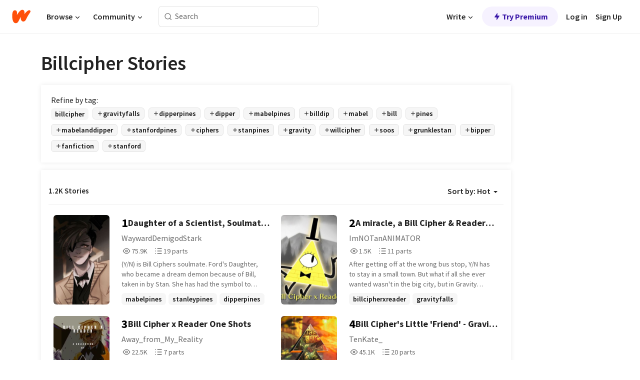

--- FILE ---
content_type: text/html; charset=utf-8
request_url: https://mobile.wattpad.com/stories/billcipher
body_size: 33767
content:
<!DOCTYPE html><html lang="en-US" dir="ltr"><head><meta charSet="utf-8"/><meta name="viewport" content="width=device-width,initial-scale=1"/><meta name="description" content="Read the most popular billcipher stories on Wattpad, the world&#x27;s largest social storytelling platform."/><meta name="robots" content="index,follow"/><meta property="fb:pages" content="127093020051"/><meta property="og:title" content="Popular in billcipher"/><meta property="og:url" content="https://www.wattpad.com/stories/billcipher/hot"/><meta property="og:description" content="Read the most popular billcipher stories on Wattpad, the world&#x27;s largest social storytelling platform."/><meta property="og:site_name" content="Wattpad"/><title>Billcipher Stories - Wattpad</title><script type="application/ld+json">{"@context":"http://schema.org","@type":"ItemList","itemListElement":[{"@context":"http://schema.org","@type":"ListItem","name":"Daughter of a Scientist, Soulmate of a Demon","description":"(Y/N) is Bill Ciphers soulmate. \nFord's Daughter, who became a dream demon because of Bill, taken in by Stan. She has had the symbol to destroy Bill on her back since birth. What happens when Bill takes an interest in the youngest Pine Twins when they spend the summer in the mysterious town of Gravity Falls? \nSome episodes will be skipped.\nBill Cipher x Reader","url":"https://www.wattpad.com/story/300871681-daughter-of-a-scientist-soulmate-of-a-demon","position":1},{"@context":"http://schema.org","@type":"ListItem","name":"A miracle, a Bill Cipher & Reader story","description":"After getting off at the wrong bus stop, Y/N has to stay in a small town. But what if all she ever wanted wasn't in the big city, but in Gravity Falls?\n\nBill does not have a human form in this story. He is a triangle.\nThere is NO smut in this story and there never will be.\n\nI DO NOT OWN GRAVITY FALLS OR ANY OF ITS CHARACTERS, EPISODES, OR ANYTHING!","url":"https://www.wattpad.com/story/363722417-a-miracle-a-bill-cipher-reader-story","position":2},{"@context":"http://schema.org","@type":"ListItem","name":"Bill Cipher x Reader One Shots","description":"Here are some of my one shots, I've been reading a lot of them so I decided to give it a try. \n\nPictures are not mine!\n\nNO STEALING MY STORIES!\n\nLast Updated: September 13, 2019","url":"https://www.wattpad.com/story/102415974-bill-cipher-x-reader-one-shots","position":3},{"@context":"http://schema.org","@type":"ListItem","name":"Bill Cipher's Little 'Friend' - Gravity Falls (Platonic Bill x Child Reader)","description":"KEEP IN MIND! Dipper, Mabel, and the rest of the Pines family try hiding the mysteries of this town from you because they don't want to freak you out, worry you, or put you in danger.\n\nYou are Y/N. You are the baby sister to Dipper and Mabel. When Gravity Falls takes place, the twins are 12 and you are 6, almost 7. You take after Mabel because you are silly, very naive, and not the smartest. You act very childish and carry around an (F/stuffed animal). But what will happen when Bill realizes you are the easiest person from the Pines family to manipulate and trick? Guess you'll have to wait and see....\n\n(I don't own these characters as they are owned by Alex Hirsch. I don't own any photos. In the story I will pick certain episodes, some might be back to back, but I won't incorporate the whole show. If you have an episode you want me to make a chapter on please let me know! Our story starts on episode 1, season 1....)","url":"https://www.wattpad.com/story/343061227-bill-cipher%27s-little-%27friend%27-gravity-falls","position":4},{"@context":"http://schema.org","@type":"ListItem","name":"It's Hero Time (Book One Gravity Falls)","description":"(Y/n) an average teen dies and gets reincarnated with the powers and abilities of Ben 10 and a bit more.\n\n*Slow updates*","url":"https://www.wattpad.com/story/323397977-it%27s-hero-time-book-one-gravity-falls","position":5},{"@context":"http://schema.org","@type":"ListItem","name":"Journal 4","description":"Pyramid -WHAT@?!?@?!\nDarla R WHO,!,!?@?@?\n\nThat's right, back by popular demand and the calls of the dollar, I've just unofficially written not a second, not a third, but a FOURTH journal for my good old pal Ford!\n\nTotally legal! And not to mention 1% FREEEEEEE??????\n\nAnd totally not secretly written by a WEIRD NERDY BUT NOT CIPHERISH CHIIIIIILD?????","url":"https://www.wattpad.com/story/389181224-journal-4","position":6},{"@context":"http://schema.org","@type":"ListItem","name":"A deadly kind of love (A Black Hat X Bill Cipher Fanfic)","description":"I don't know what i'm doing anymore... (⁠'⁠；⁠ω⁠；⁠｀⁠) So anyways! Here's one of my fav crack ships as a fanfic, genuine or satire? I let you be the judge... (P.S They may act ooc in this, idk? ┐⁠(⁠ ⁠∵⁠ ⁠)⁠┌ I just wanna write something with this ship)","url":"https://www.wattpad.com/story/398543143-a-deadly-kind-of-love-a-black-hat-x-bill-cipher","position":7},{"@context":"http://schema.org","@type":"ListItem","name":"BILLLUKE (bill cipher x teacher fanfic)","description":"To teacher Luke. If you read this I am sincerely sorry. I was bored. And you seriously had it coming when you called me shnitzel. Also I'm using this to practice my writing so this is totally good","url":"https://www.wattpad.com/story/394742179-billluke-bill-cipher-x-teacher-fanfic","position":8},{"@context":"http://schema.org","@type":"ListItem","name":"ɢʀᴀᴠɪᴛʏ ꜰᴀʟʟꜱ x ᴍᴀɢᴇᴀʀɴᴀ ʀᴇᴀᴅᴇʀ","description":"⚠️Warning the book cover of this picture doesn't belong to me, it belongs to the original creator of Pokémon/Nintendo/GameFreak it is their copyright rights plus the show of Gravity Falls + Characters do not belong to me either it is rightfully belong to the creator who made that! Also some pictures/Gifs too!\n\n500 years ago (Reader) was created by a great inventor they were gifted to the Royal family of Azeroth to serve as the companion to the young princess and a protector of the kingdom. They have the power to perceive the emotions, thoughts, and feelings of other Pokémon. If a Pokémon is injured, (Reader) will feel the other's pain and suffering and will try as hard as it can to save that Pokémon.\n\nTheir real body is the spherical construction in its chest called the Soul-Heart, created by a scientist who gathered the life energy from Pokémon. But a corrupt minister has stolen the ultimate invention: the Artificial Pokémon, created 500 years ago. He plans to use its mysterious power to take control of this mechanical kingdom! Luckily the kingdom is now saved thanks to the humans Ash,Serena, Clemont, and Bonnie with the help Volcanion even though they despises human but the chaos in over.\n\nOr is it? That (Reader) is mysteriously went to another world a place called Gravity Falls, a small town holding weird secrets.\n\nFind out to read more☆","url":"https://www.wattpad.com/story/375185737-%C9%A2%CA%80%E1%B4%80%E1%B4%A0%C9%AA%E1%B4%9B%CA%8F-%EA%9C%B0%E1%B4%80%CA%9F%CA%9F%EA%9C%B1-x-%E1%B4%8D%E1%B4%80%C9%A2%E1%B4%87%E1%B4%80%CA%80%C9%B4%E1%B4%80-%CA%80%E1%B4%87%E1%B4%80%E1%B4%85%E1%B4%87%CA%80","position":9},{"@context":"http://schema.org","@type":"ListItem","name":"JPT위조JLPT위조 「✚톡&텔:TELL365」 #토익위조 B 토익성적표위조 &gt;전산등록 오픽위조","description":"JPT위조JLPT위조 「✚톡&텔:TELL365」 #토익위조 B 토익성적표위조 &gt;전산등록 오픽위조\n#민증위조 #졸업증명서위조 #토익위조 ⊿㈊ㅏ아톡텔: TELL365⭕ #토익성적표위조 #통장위조 #통장거래내역서위조 #신분증위조 #여권위조\n#원천징수영수증위조 #졸업증명서위조 #성적증명서위조 #생활기록부위조 #휴학증명서위조 #기본증명서위조 #경력증명서위조 #전자여권위조\n#최종학력증명서위조 #재학증명서위조 #수능성적표위조 #학생증위조\n#텝스위조 #오픽위조 #아이엘츠성적표위조 #toeic위조 #toefl위조 #ielts위조\n#주민등록증위조 #운전면허증위조#국가기술자격증위조 #여권제작\n#opic위조 #teps위조 #HSK위조 #gtelp위조 #지텔프위조 #텝스성적표위조\n#오픽성적표위조 #오픽위조 #아이엘츠위조 #토플성적표위조 #사업자등록증위조 #학위증위조\n#자동차등록증위조 #외국인등록증위조 #은행통장거래내역서위조 #토익성적위조\n#토익성적표위조 #토플위조 ※약사면허증위조 #간호사자격증위조\n#처방전위조 #텝스위조 #IELTS위조 #졸업장위조 #혼인관계증명서위조\n#대출서류위조 #납세증명서위조 ※ #JPT위조 #JLPT위조 #아이엘츠위조 #가족관계증명서위조\n#통화내역서위조 #비자서류위조 #근로소득원천징수위조 #자동차등록증위조 #오토바이번호판위조\n#재직증명서위조 #번호판위조 #병원진단서위조 #사업자등록증위조\n#검정고시합격증위조 #제적증명서위조 #인감등본위조 #인감도장제작위조 #여권위조 .→친절상담が톡 TELL365← →친절상담텔레 TELL365→\n⚠️저희업체는 ⚠️톡채널⚠️ 개통한적❌없습니다‼️ 톡텔ID확인하세요⚠️도용,사칭 업체조심하세요 ‼️\n또 조심하시길 바랍니다‼️","url":"https://www.wattpad.com/story/405493780-jpt%EC%9C%84%EC%A1%B0jlpt%EC%9C%84%EC%A1%B0-%E3%80%8C%E2%9C%9A%ED%86%A1-%ED%85%94-tell365%E3%80%8D-%ED%86%A0%EC%9D%B5%EC%9C%84%EC%A1%B0-b-%ED%86%A0%EC%9D%B5%EC%84%B1%EC%A0%81%ED%91%9C%EC%9C%84%EC%A1%B0-gt-%EC%A0%84%EC%82%B0%EB%93%B1%EB%A1%9D","position":10},{"@context":"http://schema.org","@type":"ListItem","name":"Accidentally saved [HIATUS]","description":"When a sudden accident causes things to tangle like a ball of yarn, and one of the twins is left broken, who will come to the rescue of a lonely soul?\n\nAnd when things take a turn, he's no longer just broken, but corrupt too and the worlds safety is left in the hands of the one being that longed to destroy it, what will happen? \nCan he make a decision? Is there no other way? Maybe one where they can both be saved? \n\nDisclaimer: Neither Gravity Falls nor the pictures/videos used belong to me. Unless stated otherwise.","url":"https://www.wattpad.com/story/97004778-accidentally-saved-hiatus","position":11},{"@context":"http://schema.org","@type":"ListItem","name":"The Mermaid and The Siren (billdip au) ( Discontinued- New Name The Fate of Us)","description":"a mermaid falls in love with a siren and the siren falls in love with the mermaid but theres a twist...","url":"https://www.wattpad.com/story/180041716-the-mermaid-and-the-siren-billdip-au-discontinued","position":12},{"@context":"http://schema.org","@type":"ListItem","name":"When Earth Becomes Sky (Gravity Falls fan fic)","description":"SoooOOOoo uUMmmm...\nIf you watch Film Theory or read The Book Of Bill, you'll understand where it's left off. (Aka after the show ends, the ending of The Book Of Bill, and Journal 3)\n\n~★When the Axolotl, the mighty guy himself, has thought William Lucipher (Bill Cipher)  should experience life a little more sooner than it was supposed to happen-- only one hundred thousand years passed, not one million in the Theraprism. He's noticed Bill had gone soft. Although they could send him as the naughty nacho he is, it decided on a new form. a more •humain• one. as Bill wakes up somewhere- only to be with a woman, and feel strange of his surroundings, and his own body★~\nthe story will be jumping from 1st POV and 3rd POV, also, there's an OC I made for it. I hope you like it! If it's not appealing to you, tell me about it! Also, it's not complete. Shipping my characters with the show's or your own is alright, and fanart too. \n\nI do not own Gravity Falls© or any of its characters. This is not canon, nor part of anything real.","url":"https://www.wattpad.com/story/405211086-when-earth-becomes-sky-gravity-falls-fan-fic","position":13},{"@context":"http://schema.org","@type":"ListItem","name":"SETTLE HOUR: Finn Mertens¹","description":"The land of Ooo, in all its slice-of-life glory, is visited by a girl from the sleepy-yet not so sleepy-town of Gravity Falls. From the moment she arrived, there was only one thing gracing her mind: How the hell does she go home?\n\n***\nUpdates whenever.\nStatus: Ongoing","url":"https://www.wattpad.com/story/368853935-settle-hour-finn-mertens%C2%B9","position":14},{"@context":"http://schema.org","@type":"ListItem","name":"Cartoon Chaos","description":"What happens when you give Bill Cipher a camera crew, an island, a reality show, and a seemingly endless budget? This!\n\nWelcome to Cartoon Chaos! The best crossover competition hosted by a geometric god! 20 contestants from 20 different fandoms all competing for a wish for anything they want!\n\n20 Contestants...\n\n2 Hosts...\n\n1 Coveted Prize...\n\n1 Massive Mystery...\n\nStay tuned...","url":"https://www.wattpad.com/story/356262117-cartoon-chaos","position":15},{"@context":"http://schema.org","@type":"ListItem","name":"Gravity Falls: Weirdmageddon 2.0","description":"A few months have passed since the legendary monster hunter Charlie Van Helsing sacrificed himself to save Dipper, Mabel, Pacifica, Wendy, Candy, and Grenda from eternal vampirism, and stopped the apocalyptic descent of the Flying Castle Frankenstein. Gravity Falls has slowly returned to its strange, peaceful rhythm-but the scars of that battle still haunt the Pines twins.\n\nBelieved dead, Charlie has been quietly resurrected and reassigned by the Holy Order. His new mission: a bizarre but simple task-watch over a petrified statue deep within the cursed forests of Gravity Falls. But this isn't just any statue. It's Bill Cipher, frozen in stone, his twisted smile as lifeless as the ancient runes etched beneath him.\n\nBut evil never stays quiet for long.","url":"https://www.wattpad.com/story/394624419-gravity-falls-weirdmageddon-2-0","position":16},{"@context":"http://schema.org","@type":"ListItem","name":"Billdip Guilty Sins","description":"It's been five years, five years since dipper closed the rift, five years since he defeated bill, five years since they have last been to gravity falls. Dipper is finally 18. After being banned from going back to gravity falls after the Bill incident, they are finally old enough to go back without there parents getting to have a say in it. \n\nBut Dippers family aren't the only ones waiting for the twins return, reduced into almost nothing, bill is waiting for his revenge but when revenge turns too love what truly waits dipper.\n\n*it gets better 💖💖","url":"https://www.wattpad.com/story/55665660-billdip-guilty-sins","position":17},{"@context":"http://schema.org","@type":"ListItem","name":"Bill Cipher's Pawn. {DISCONTINUED}","description":"1 year after weirdmageddon, You have moved to Gravity falls just a week ago. It's your first day as a freshman at Gravity Falls high school. It goes horribly. Your mom is stressed out, your sister doesn't care. \n\nYou are alone until one well dressed little Dorito starts appearing in your dreams and offers a deal that could help you greatly. While trying to fufill your end you meet a nice boy who wants to help. But, will it really help?\n\nSlqh Wuhh a Uhdghu? Duh brx nlgglqj ph?! Brx vhh wkh erz-wlh, uljkw? - E. Flskhu\n\n3 letters back ^\n\n-----------------------\n\nThis can be considered BillxReader but it wasn't intended that way, whatever you see it as though.\n\nStarted- 9/24/2020\nEnded-\nPublished-\n\n(THIS IS MY SECOND FANFICTION ON WATTPAD DONT JUDGE THE HORRIBLE STORYTELLING SKILLS)","url":"https://www.wattpad.com/story/242111805-bill-cipher%27s-pawn-discontinued","position":18},{"@context":"http://schema.org","@type":"ListItem","name":"Witchcraft and Weirdness (Adopted)","description":"If you didn't know already, this was adopted from @Dreams_Senpai. I will of course change some things to make the parts they wrote flow nicer, correct grammar, and make it fit my writing style a bit more. I'll tell you when I get past the already written chapters. This description is theirs, and any A/N's that I don't state are mine are also theirs.\n-- \nWizard\n[noun]\n\na man thought to have magic powers, especially evil ones, popularly depicted as wearing a black cloak and pointed hat and flying on a broomstick.\n\nSynonyms: sorcerer, enchantress, necromancer\n\n&quot;... Are you one of them?&quot;\n\nXXXXXXXXXXXXXXXXXXX\n\n   When Dipper got chased by the Gleeful twins, he thought he was actually gone for good. Until, he unconsciously summoned the two demons.\n\n   Not just ordinary demons if you may ask, but they're the most powerful demons in the multiverse.\n\n   And they're quite good looking. Plus, do I smell a love triangle? We can never know! Read this story to know what will happen next!\n\nDISCLAIMER: I DON'T OWN GRAVITY FALLS NOR ITS CHARACTERS. IT BELONGS TO ALEX HIRSCH. I ONLY OWN THIS STORY AND PLOT. OH! AND THE PICTURES TOO, I DON'T OWN THEM BECAUSE I'M NOT AN AN ARTIST AND WRITER AT THE SAME TIME... SADLY...\n\nCONTAINS BOYXBOY. DON'T LIKE? THEN SCRAM!\n\nIF YOU DECIDE TO READ THIS, THEN WELCOME SINNER!","url":"https://www.wattpad.com/story/153852671-witchcraft-and-weirdness-adopted","position":19},{"@context":"http://schema.org","@type":"ListItem","name":"BillDip One-Shots Collection (Dark Content)","description":"Pain.","url":"https://www.wattpad.com/story/121859777-billdip-one-shots-collection-dark-content","position":20}],"numberOfItems":1200,"description":"The Top 1000: Best billcipher Stories","mainEntityOfPage":{"@type":"CollectionPage","@id":"https://www.wattpad.com/stories/billcipher/hot"},"name":"Popular in billcipher","url":"https://www.wattpad.com/stories/billcipher/hot","itemListOrder":"Ascending","disambiguatingDescription":"Read the most popular billcipher stories on Wattpad, the world's largest social storytelling platform."}</script><link rel="stylesheet" href="/wp-web-assets/build/css-bundle-NVG5DBZM.css"/><link rel="preload" as="font" href="/wp-web-assets/fonts/Source_Sans_Pro/SourceSansPro-Regular.ttf" crossorigin="anonymous"/><link rel="preload" as="font" href="/wp-web-assets/fonts/Source_Sans_Pro/SourceSansPro-SemiBold.ttf" crossorigin="anonymous"/><link rel="stylesheet" href="/wp-web-assets/build/_assets/fonts-XNHMJ6ZM.css"/><link rel="stylesheet" href="/wp-web-assets/build/_assets/tokens-2GVK43A7.css"/><link rel="stylesheet" href="/wp-web-assets/build/_assets/main-PXKQW5MQ.css"/><link rel="stylesheet" href="/wp-web-assets/build/_assets/react-tooltip-HIHMAPNF.css"/><link rel="stylesheet" href="/wp-web-assets/build/_assets/splide.min-AQNS3YPQ.css"/><script type="text/javascript">window.dataLayer=[];</script><script>window.wattpad={"userCountryCode":"US","testGroups":{"SPECIAL_AD_EXEMPT":false,"USE_IMAGE_MOD":false,"GDPR_ADS_EXPERIENCE":false,"USE_33ACROSS":false,"EXCLUDE_PREBID_PARTNERS":false,"DELAY_ADS":false,"PREBID_BETA":false,"USE_KEVEL":true,"USE_AFP":false,"ADS_IN_WATTPAD_ORIGINALS":true,"IS_IN_MATURE_GATING":false,"IS_SERIES_REDESIGN":true,"IS_FREE_ORIGINALS_EXPERIMENT":true,"IS_WATTYS_SHORTLIST":false,"IS_WRITER_STORY_NEW_MIGRATION":false,"USE_ADS_ELIGIBILITY":true,"IS_PROMOTED_READING_LIST":false,"IS_NEW_UPDATES_PAGE":false,"IS_IN_CHECK_ADS_READINESS":false,"IS_SOCIAL_FEED":false,"IS_STORY_PAGE_REDESIGN":false},"currentUser":null,"deviceType":"desktop","revision":"1f83f941bfea04c2e218385629ab64bcaab82191","categoryList":{"0":"genre-uncategorized","1":"genre-teen-fiction","2":"genre-poetry","3":"genre-fantasy","4":"genre-romance","5":"genre-science-fiction","6":"genre-fanfiction","7":"genre-humor","8":"genre-mystery-thriller","9":"genre-horror","10":"genre-classics","11":"genre-adventure","12":"genre-paranormal","13":"genre-spiritual","14":"genre-action","16":"genre-non-fiction","17":"genre-short-stories","18":"genre-vampire","19":"genre-random","21":"genre-general-fiction","22":"genre-werewolf","23":"genre-historical-fiction","24":"genre-chick-lit"},"isWpWeb":true,"afpConfig":{"hostAccountId":"pub-9506570645588245"},"canvaApiKey":"gpJZaH8RjnukEBMR5tYrmnsY"}</script><script src="https://accounts.google.com/gsi/client" async="" defer=""></script></head><body class="theme-6"><noscript><iframe src="//www.googletagmanager.com/ns.html?id=GTM-WD9JLB" height="0" width="0" style="display:none;visibility:hidden" title="Needed for jsx-Ally complaint" aria-hidden="true"></iframe></noscript><div id="g_id_onload" data-client_id="819350800788-s42oc45ge5shd8hkimbj2broh7l6j7h6.apps.googleusercontent.com" data-login_uri="https://www.wattpad.com/auth/google-auth?nextUrl=%2Fstories%2Fbillcipher" data-is_one_tap="true" data-cancel_on_tap_outside="false" data-use_fedcm_for_prompt="true"></div><div><header class="_07XRA oUExN"><nav class="gMmKF"><ul class="sGq-H"><li class="Gzeg3"><a class="zIi3k" href="https://www.wattpad.com" title="Wattpad Home" aria-label="Home"><img class="At9TR" src="/wp-web-assets/images/wattpad-logo.svg" alt="Wattpad Logo" data-testid="wp-logo-orange"/></a></li><li class="NkmE9 jDGZF"><div id="discover-dropdown" class="avnzx false KE7WT" data-testid="discover-dropdown"><button class="DMdhq OCdPW">Browse<img class="S1mMa" src="/wp-web-assets/images/wp-chevron-down.svg" alt="" data-testid="wp_chevron_down"/></button></div></li><li class="NkmE9"><div id="community-dropdown" class="avnzx false KE7WT" data-testid="community-dropdown"><button class="DMdhq OCdPW">Community<img class="S1mMa" src="/wp-web-assets/images/wp-chevron-down.svg" alt="" data-testid="wp_chevron_down"/></button></div></li></ul></nav><div class="lXfdp gMmKF"><div class="wDLq1"><form class="VOZUu" action="/getmobile" method="post" role="search" name="search"><button class="_8r2SK U-dRJ" type="submit" aria-label="Search"><svg xmlns="http://www.w3.org/2000/svg" width="15" height="15" viewBox="0 0 15 15" fill="none"><path fill-rule="evenodd" clip-rule="evenodd" d="M1.5999 6.49844C1.5999 3.79224 3.79371 1.59844 6.4999 1.59844C9.2061 1.59844 11.3999 3.79224 11.3999 6.49844C11.3999 9.20463 9.2061 11.3984 6.4999 11.3984C3.79371 11.3984 1.5999 9.20463 1.5999 6.49844ZM6.4999 0.398438C3.13097 0.398438 0.399902 3.1295 0.399902 6.49844C0.399902 9.86737 3.13097 12.5984 6.4999 12.5984C7.99441 12.5984 9.36338 12.061 10.4241 11.1688C10.4515 11.2618 10.5019 11.3494 10.5752 11.4227L13.0501 13.8976C13.2844 14.1319 13.6643 14.1319 13.8986 13.8976C14.133 13.6633 14.133 13.2834 13.8986 13.0491L11.4238 10.5742C11.3504 10.5008 11.2629 10.4505 11.1699 10.423C12.0623 9.36227 12.5999 7.99313 12.5999 6.49844C12.5999 3.1295 9.86884 0.398438 6.4999 0.398438Z" fill="#121212" fill-opacity="0.64"></path></svg></button><input class="_6Hiiv" type="text" placeholder="Search" name="query" autoComplete="off"/></form></div></div><div class="ZFD-B gMmKF"><ul class="sGq-H"><li class="NkmE9 oAArJ"><div id="writer-opportunities-dropdown" class="avnzx false KE7WT" data-testid="writer-opportunities-dropdown"><button class="DMdhq OCdPW">Write<img class="S1mMa" src="/wp-web-assets/images/wp-chevron-down.svg" alt="" data-testid="wp_chevron_down"/></button></div></li><li class="oAArJ"><button class="_5FXgC"><span class="ahwLl"><svg xmlns="http://www.w3.org/2000/svg" width="20" height="20" viewBox="0 0 20 20" fill="none"><path d="M9.38562 11.778L8.95363 16.0545C8.89557 16.6292 9.64434 16.8996 9.96699 16.4205L14.9043 9.08896C15.1528 8.72003 14.8884 8.2233 14.4436 8.2233H10.6144L11.0464 3.94683C11.1044 3.37214 10.3557 3.10166 10.033 3.58077L5.09567 10.9123C4.84721 11.2813 5.11159 11.778 5.55639 11.778H9.38562Z" fill="var(--ds-base-2-60)"></path></svg></span>Try Premium</button></li></ul><div class="YJeR-"><ul class="At9TR sGq-H"><li class="T7-fP NkmE9"><button class="Rer7C transparent-button iUT2X">Log in</button></li><li class="NkmE9"><button class="Rer7C transparent-button iUT2X">Sign Up</button></li></ul><a href="https://www.wattpad.com/login" rel="noopener noreferrer" class="ab56F"><button class="undefined "><svg width="16" height="16" viewBox="0 0 24 24" fill="none" stroke="#6f6f6f" stroke-width="2" aria-hidden="true" stroke-linecap="round" stroke-linejoin="round"><path d="M20 21v-2a4 4 0 0 0-4-4H8a4 4 0 0 0-4 4v2"></path><circle cx="12" cy="7" r="4"></circle></svg></button></a></div></div><nav data-testid="mobile-header" class="LGHtv"><div class="LMr2z"><a class="_6tefj" href="https://www.wattpad.com" aria-label="Home"><img class="zIi3k" width="32" height="25" src="/wp-web-assets/images/wattpad-logo.svg" alt="Wattpad Logo" data-testid="logo"/></a><a class="_6tefj" href="https://www.wattpad.com/search" data-testid="search" aria-label="Search"><img src="/wp-web-assets/images/wp-search.svg" alt=""/></a></div></nav></header></div><div class="_4eQHP"><div class="YWvSv"><div class="_8rIHD h9fFM"><h1>Billcipher Stories</h1></div><div><div class="q1nk0 wrsj0"><div class="BHKGM">Refine by tag:</div><div class="aVlTH wrsj0"><div class="yl-VP okGI7" data-testid="tag-carousel"><div class="no-text-decoration-on-focus no-text-decoration-on-hover XZbAz pill__pziVI light-variant__fymht default-size__BJ5Po default-accent__YcamO square-shape__V66Yy clickable__llABU gap-for-default-pill__d6nVx" href=""><span class="typography-label-small-semi">billcipher</span></div><div class="no-text-decoration-on-focus no-text-decoration-on-hover XZbAz pill__pziVI outlined-variant__W8rtc default-size__BJ5Po default-accent__YcamO square-shape__V66Yy clickable__llABU gap-for-default-pill__d6nVx" href=""><span class="icon__WYtJ8"><svg width="12" height="12" fill="none" xmlns="http://www.w3.org/2000/svg" viewBox="0 0 24 24" role="img" aria-labelledby="" aria-hidden="false"><title id="">WpAdd</title><path d="M11 11V5a1 1 0 1 1 2 0v6h6a1 1 0 1 1 0 2h-6v6a1 1 0 1 1-2 0v-6H5a1 1 0 1 1 0-2h6Z" fill="#121212"></path></svg></span><span class="typography-label-small-semi">gravityfalls</span></div><div class="no-text-decoration-on-focus no-text-decoration-on-hover XZbAz pill__pziVI outlined-variant__W8rtc default-size__BJ5Po default-accent__YcamO square-shape__V66Yy clickable__llABU gap-for-default-pill__d6nVx" href=""><span class="icon__WYtJ8"><svg width="12" height="12" fill="none" xmlns="http://www.w3.org/2000/svg" viewBox="0 0 24 24" role="img" aria-labelledby="" aria-hidden="false"><title id="">WpAdd</title><path d="M11 11V5a1 1 0 1 1 2 0v6h6a1 1 0 1 1 0 2h-6v6a1 1 0 1 1-2 0v-6H5a1 1 0 1 1 0-2h6Z" fill="#121212"></path></svg></span><span class="typography-label-small-semi">dipperpines</span></div><div class="no-text-decoration-on-focus no-text-decoration-on-hover XZbAz pill__pziVI outlined-variant__W8rtc default-size__BJ5Po default-accent__YcamO square-shape__V66Yy clickable__llABU gap-for-default-pill__d6nVx" href=""><span class="icon__WYtJ8"><svg width="12" height="12" fill="none" xmlns="http://www.w3.org/2000/svg" viewBox="0 0 24 24" role="img" aria-labelledby="" aria-hidden="false"><title id="">WpAdd</title><path d="M11 11V5a1 1 0 1 1 2 0v6h6a1 1 0 1 1 0 2h-6v6a1 1 0 1 1-2 0v-6H5a1 1 0 1 1 0-2h6Z" fill="#121212"></path></svg></span><span class="typography-label-small-semi">dipper</span></div><div class="no-text-decoration-on-focus no-text-decoration-on-hover XZbAz pill__pziVI outlined-variant__W8rtc default-size__BJ5Po default-accent__YcamO square-shape__V66Yy clickable__llABU gap-for-default-pill__d6nVx" href=""><span class="icon__WYtJ8"><svg width="12" height="12" fill="none" xmlns="http://www.w3.org/2000/svg" viewBox="0 0 24 24" role="img" aria-labelledby="" aria-hidden="false"><title id="">WpAdd</title><path d="M11 11V5a1 1 0 1 1 2 0v6h6a1 1 0 1 1 0 2h-6v6a1 1 0 1 1-2 0v-6H5a1 1 0 1 1 0-2h6Z" fill="#121212"></path></svg></span><span class="typography-label-small-semi">mabelpines</span></div><div class="no-text-decoration-on-focus no-text-decoration-on-hover XZbAz pill__pziVI outlined-variant__W8rtc default-size__BJ5Po default-accent__YcamO square-shape__V66Yy clickable__llABU gap-for-default-pill__d6nVx" href=""><span class="icon__WYtJ8"><svg width="12" height="12" fill="none" xmlns="http://www.w3.org/2000/svg" viewBox="0 0 24 24" role="img" aria-labelledby="" aria-hidden="false"><title id="">WpAdd</title><path d="M11 11V5a1 1 0 1 1 2 0v6h6a1 1 0 1 1 0 2h-6v6a1 1 0 1 1-2 0v-6H5a1 1 0 1 1 0-2h6Z" fill="#121212"></path></svg></span><span class="typography-label-small-semi">billdip</span></div><div class="no-text-decoration-on-focus no-text-decoration-on-hover XZbAz pill__pziVI outlined-variant__W8rtc default-size__BJ5Po default-accent__YcamO square-shape__V66Yy clickable__llABU gap-for-default-pill__d6nVx" href=""><span class="icon__WYtJ8"><svg width="12" height="12" fill="none" xmlns="http://www.w3.org/2000/svg" viewBox="0 0 24 24" role="img" aria-labelledby="" aria-hidden="false"><title id="">WpAdd</title><path d="M11 11V5a1 1 0 1 1 2 0v6h6a1 1 0 1 1 0 2h-6v6a1 1 0 1 1-2 0v-6H5a1 1 0 1 1 0-2h6Z" fill="#121212"></path></svg></span><span class="typography-label-small-semi">mabel</span></div><div class="no-text-decoration-on-focus no-text-decoration-on-hover XZbAz pill__pziVI outlined-variant__W8rtc default-size__BJ5Po default-accent__YcamO square-shape__V66Yy clickable__llABU gap-for-default-pill__d6nVx" href=""><span class="icon__WYtJ8"><svg width="12" height="12" fill="none" xmlns="http://www.w3.org/2000/svg" viewBox="0 0 24 24" role="img" aria-labelledby="" aria-hidden="false"><title id="">WpAdd</title><path d="M11 11V5a1 1 0 1 1 2 0v6h6a1 1 0 1 1 0 2h-6v6a1 1 0 1 1-2 0v-6H5a1 1 0 1 1 0-2h6Z" fill="#121212"></path></svg></span><span class="typography-label-small-semi">bill</span></div><div class="no-text-decoration-on-focus no-text-decoration-on-hover XZbAz pill__pziVI outlined-variant__W8rtc default-size__BJ5Po default-accent__YcamO square-shape__V66Yy clickable__llABU gap-for-default-pill__d6nVx" href=""><span class="icon__WYtJ8"><svg width="12" height="12" fill="none" xmlns="http://www.w3.org/2000/svg" viewBox="0 0 24 24" role="img" aria-labelledby="" aria-hidden="false"><title id="">WpAdd</title><path d="M11 11V5a1 1 0 1 1 2 0v6h6a1 1 0 1 1 0 2h-6v6a1 1 0 1 1-2 0v-6H5a1 1 0 1 1 0-2h6Z" fill="#121212"></path></svg></span><span class="typography-label-small-semi">pines</span></div><div class="no-text-decoration-on-focus no-text-decoration-on-hover XZbAz pill__pziVI outlined-variant__W8rtc default-size__BJ5Po default-accent__YcamO square-shape__V66Yy clickable__llABU gap-for-default-pill__d6nVx" href=""><span class="icon__WYtJ8"><svg width="12" height="12" fill="none" xmlns="http://www.w3.org/2000/svg" viewBox="0 0 24 24" role="img" aria-labelledby="" aria-hidden="false"><title id="">WpAdd</title><path d="M11 11V5a1 1 0 1 1 2 0v6h6a1 1 0 1 1 0 2h-6v6a1 1 0 1 1-2 0v-6H5a1 1 0 1 1 0-2h6Z" fill="#121212"></path></svg></span><span class="typography-label-small-semi">mabelanddipper</span></div><div class="no-text-decoration-on-focus no-text-decoration-on-hover XZbAz pill__pziVI outlined-variant__W8rtc default-size__BJ5Po default-accent__YcamO square-shape__V66Yy clickable__llABU gap-for-default-pill__d6nVx" href=""><span class="icon__WYtJ8"><svg width="12" height="12" fill="none" xmlns="http://www.w3.org/2000/svg" viewBox="0 0 24 24" role="img" aria-labelledby="" aria-hidden="false"><title id="">WpAdd</title><path d="M11 11V5a1 1 0 1 1 2 0v6h6a1 1 0 1 1 0 2h-6v6a1 1 0 1 1-2 0v-6H5a1 1 0 1 1 0-2h6Z" fill="#121212"></path></svg></span><span class="typography-label-small-semi">stanfordpines</span></div><div class="no-text-decoration-on-focus no-text-decoration-on-hover XZbAz pill__pziVI outlined-variant__W8rtc default-size__BJ5Po default-accent__YcamO square-shape__V66Yy clickable__llABU gap-for-default-pill__d6nVx" href=""><span class="icon__WYtJ8"><svg width="12" height="12" fill="none" xmlns="http://www.w3.org/2000/svg" viewBox="0 0 24 24" role="img" aria-labelledby="" aria-hidden="false"><title id="">WpAdd</title><path d="M11 11V5a1 1 0 1 1 2 0v6h6a1 1 0 1 1 0 2h-6v6a1 1 0 1 1-2 0v-6H5a1 1 0 1 1 0-2h6Z" fill="#121212"></path></svg></span><span class="typography-label-small-semi">ciphers</span></div><div class="no-text-decoration-on-focus no-text-decoration-on-hover XZbAz pill__pziVI outlined-variant__W8rtc default-size__BJ5Po default-accent__YcamO square-shape__V66Yy clickable__llABU gap-for-default-pill__d6nVx" href=""><span class="icon__WYtJ8"><svg width="12" height="12" fill="none" xmlns="http://www.w3.org/2000/svg" viewBox="0 0 24 24" role="img" aria-labelledby="" aria-hidden="false"><title id="">WpAdd</title><path d="M11 11V5a1 1 0 1 1 2 0v6h6a1 1 0 1 1 0 2h-6v6a1 1 0 1 1-2 0v-6H5a1 1 0 1 1 0-2h6Z" fill="#121212"></path></svg></span><span class="typography-label-small-semi">stanpines</span></div><div class="no-text-decoration-on-focus no-text-decoration-on-hover XZbAz pill__pziVI outlined-variant__W8rtc default-size__BJ5Po default-accent__YcamO square-shape__V66Yy clickable__llABU gap-for-default-pill__d6nVx" href=""><span class="icon__WYtJ8"><svg width="12" height="12" fill="none" xmlns="http://www.w3.org/2000/svg" viewBox="0 0 24 24" role="img" aria-labelledby="" aria-hidden="false"><title id="">WpAdd</title><path d="M11 11V5a1 1 0 1 1 2 0v6h6a1 1 0 1 1 0 2h-6v6a1 1 0 1 1-2 0v-6H5a1 1 0 1 1 0-2h6Z" fill="#121212"></path></svg></span><span class="typography-label-small-semi">gravity</span></div><div class="no-text-decoration-on-focus no-text-decoration-on-hover XZbAz pill__pziVI outlined-variant__W8rtc default-size__BJ5Po default-accent__YcamO square-shape__V66Yy clickable__llABU gap-for-default-pill__d6nVx" href=""><span class="icon__WYtJ8"><svg width="12" height="12" fill="none" xmlns="http://www.w3.org/2000/svg" viewBox="0 0 24 24" role="img" aria-labelledby="" aria-hidden="false"><title id="">WpAdd</title><path d="M11 11V5a1 1 0 1 1 2 0v6h6a1 1 0 1 1 0 2h-6v6a1 1 0 1 1-2 0v-6H5a1 1 0 1 1 0-2h6Z" fill="#121212"></path></svg></span><span class="typography-label-small-semi">willcipher</span></div><div class="no-text-decoration-on-focus no-text-decoration-on-hover XZbAz pill__pziVI outlined-variant__W8rtc default-size__BJ5Po default-accent__YcamO square-shape__V66Yy clickable__llABU gap-for-default-pill__d6nVx" href=""><span class="icon__WYtJ8"><svg width="12" height="12" fill="none" xmlns="http://www.w3.org/2000/svg" viewBox="0 0 24 24" role="img" aria-labelledby="" aria-hidden="false"><title id="">WpAdd</title><path d="M11 11V5a1 1 0 1 1 2 0v6h6a1 1 0 1 1 0 2h-6v6a1 1 0 1 1-2 0v-6H5a1 1 0 1 1 0-2h6Z" fill="#121212"></path></svg></span><span class="typography-label-small-semi">soos</span></div><div class="no-text-decoration-on-focus no-text-decoration-on-hover XZbAz pill__pziVI outlined-variant__W8rtc default-size__BJ5Po default-accent__YcamO square-shape__V66Yy clickable__llABU gap-for-default-pill__d6nVx" href=""><span class="icon__WYtJ8"><svg width="12" height="12" fill="none" xmlns="http://www.w3.org/2000/svg" viewBox="0 0 24 24" role="img" aria-labelledby="" aria-hidden="false"><title id="">WpAdd</title><path d="M11 11V5a1 1 0 1 1 2 0v6h6a1 1 0 1 1 0 2h-6v6a1 1 0 1 1-2 0v-6H5a1 1 0 1 1 0-2h6Z" fill="#121212"></path></svg></span><span class="typography-label-small-semi">grunklestan</span></div><div class="no-text-decoration-on-focus no-text-decoration-on-hover XZbAz pill__pziVI outlined-variant__W8rtc default-size__BJ5Po default-accent__YcamO square-shape__V66Yy clickable__llABU gap-for-default-pill__d6nVx" href=""><span class="icon__WYtJ8"><svg width="12" height="12" fill="none" xmlns="http://www.w3.org/2000/svg" viewBox="0 0 24 24" role="img" aria-labelledby="" aria-hidden="false"><title id="">WpAdd</title><path d="M11 11V5a1 1 0 1 1 2 0v6h6a1 1 0 1 1 0 2h-6v6a1 1 0 1 1-2 0v-6H5a1 1 0 1 1 0-2h6Z" fill="#121212"></path></svg></span><span class="typography-label-small-semi">bipper</span></div><div class="no-text-decoration-on-focus no-text-decoration-on-hover XZbAz pill__pziVI outlined-variant__W8rtc default-size__BJ5Po default-accent__YcamO square-shape__V66Yy clickable__llABU gap-for-default-pill__d6nVx" href=""><span class="icon__WYtJ8"><svg width="12" height="12" fill="none" xmlns="http://www.w3.org/2000/svg" viewBox="0 0 24 24" role="img" aria-labelledby="" aria-hidden="false"><title id="">WpAdd</title><path d="M11 11V5a1 1 0 1 1 2 0v6h6a1 1 0 1 1 0 2h-6v6a1 1 0 1 1-2 0v-6H5a1 1 0 1 1 0-2h6Z" fill="#121212"></path></svg></span><span class="typography-label-small-semi">fanfiction</span></div><div class="no-text-decoration-on-focus no-text-decoration-on-hover XZbAz pill__pziVI outlined-variant__W8rtc default-size__BJ5Po default-accent__YcamO square-shape__V66Yy clickable__llABU gap-for-default-pill__d6nVx" href=""><span class="icon__WYtJ8"><svg width="12" height="12" fill="none" xmlns="http://www.w3.org/2000/svg" viewBox="0 0 24 24" role="img" aria-labelledby="" aria-hidden="false"><title id="">WpAdd</title><path d="M11 11V5a1 1 0 1 1 2 0v6h6a1 1 0 1 1 0 2h-6v6a1 1 0 1 1-2 0v-6H5a1 1 0 1 1 0-2h6Z" fill="#121212"></path></svg></span><span class="typography-label-small-semi">stanford</span></div></div></div></div><div><div class="CEEJt Kn30N"><div class="yl-VP okGI7" data-testid="tag-carousel"><div class="no-text-decoration-on-focus no-text-decoration-on-hover XZbAz pill__pziVI light-variant__fymht default-size__BJ5Po default-accent__YcamO square-shape__V66Yy clickable__llABU gap-for-default-pill__d6nVx" href=""><span class="typography-label-small-semi">billcipher</span></div><div class="no-text-decoration-on-focus no-text-decoration-on-hover XZbAz pill__pziVI outlined-variant__W8rtc default-size__BJ5Po default-accent__YcamO square-shape__V66Yy clickable__llABU gap-for-default-pill__d6nVx" href=""><span class="icon__WYtJ8"><svg width="12" height="12" fill="none" xmlns="http://www.w3.org/2000/svg" viewBox="0 0 24 24" role="img" aria-labelledby="" aria-hidden="false"><title id="">WpAdd</title><path d="M11 11V5a1 1 0 1 1 2 0v6h6a1 1 0 1 1 0 2h-6v6a1 1 0 1 1-2 0v-6H5a1 1 0 1 1 0-2h6Z" fill="#121212"></path></svg></span><span class="typography-label-small-semi">gravityfalls</span></div><div class="no-text-decoration-on-focus no-text-decoration-on-hover XZbAz pill__pziVI outlined-variant__W8rtc default-size__BJ5Po default-accent__YcamO square-shape__V66Yy clickable__llABU gap-for-default-pill__d6nVx" href=""><span class="icon__WYtJ8"><svg width="12" height="12" fill="none" xmlns="http://www.w3.org/2000/svg" viewBox="0 0 24 24" role="img" aria-labelledby="" aria-hidden="false"><title id="">WpAdd</title><path d="M11 11V5a1 1 0 1 1 2 0v6h6a1 1 0 1 1 0 2h-6v6a1 1 0 1 1-2 0v-6H5a1 1 0 1 1 0-2h6Z" fill="#121212"></path></svg></span><span class="typography-label-small-semi">dipperpines</span></div><div class="no-text-decoration-on-focus no-text-decoration-on-hover XZbAz pill__pziVI outlined-variant__W8rtc default-size__BJ5Po default-accent__YcamO square-shape__V66Yy clickable__llABU gap-for-default-pill__d6nVx" href=""><span class="icon__WYtJ8"><svg width="12" height="12" fill="none" xmlns="http://www.w3.org/2000/svg" viewBox="0 0 24 24" role="img" aria-labelledby="" aria-hidden="false"><title id="">WpAdd</title><path d="M11 11V5a1 1 0 1 1 2 0v6h6a1 1 0 1 1 0 2h-6v6a1 1 0 1 1-2 0v-6H5a1 1 0 1 1 0-2h6Z" fill="#121212"></path></svg></span><span class="typography-label-small-semi">dipper</span></div><div class="no-text-decoration-on-focus no-text-decoration-on-hover XZbAz pill__pziVI outlined-variant__W8rtc default-size__BJ5Po default-accent__YcamO square-shape__V66Yy clickable__llABU gap-for-default-pill__d6nVx" href=""><span class="icon__WYtJ8"><svg width="12" height="12" fill="none" xmlns="http://www.w3.org/2000/svg" viewBox="0 0 24 24" role="img" aria-labelledby="" aria-hidden="false"><title id="">WpAdd</title><path d="M11 11V5a1 1 0 1 1 2 0v6h6a1 1 0 1 1 0 2h-6v6a1 1 0 1 1-2 0v-6H5a1 1 0 1 1 0-2h6Z" fill="#121212"></path></svg></span><span class="typography-label-small-semi">mabelpines</span></div><div class="no-text-decoration-on-focus no-text-decoration-on-hover XZbAz pill__pziVI outlined-variant__W8rtc default-size__BJ5Po default-accent__YcamO square-shape__V66Yy clickable__llABU gap-for-default-pill__d6nVx" href=""><span class="icon__WYtJ8"><svg width="12" height="12" fill="none" xmlns="http://www.w3.org/2000/svg" viewBox="0 0 24 24" role="img" aria-labelledby="" aria-hidden="false"><title id="">WpAdd</title><path d="M11 11V5a1 1 0 1 1 2 0v6h6a1 1 0 1 1 0 2h-6v6a1 1 0 1 1-2 0v-6H5a1 1 0 1 1 0-2h6Z" fill="#121212"></path></svg></span><span class="typography-label-small-semi">billdip</span></div><div class="no-text-decoration-on-focus no-text-decoration-on-hover XZbAz pill__pziVI outlined-variant__W8rtc default-size__BJ5Po default-accent__YcamO square-shape__V66Yy clickable__llABU gap-for-default-pill__d6nVx" href=""><span class="icon__WYtJ8"><svg width="12" height="12" fill="none" xmlns="http://www.w3.org/2000/svg" viewBox="0 0 24 24" role="img" aria-labelledby="" aria-hidden="false"><title id="">WpAdd</title><path d="M11 11V5a1 1 0 1 1 2 0v6h6a1 1 0 1 1 0 2h-6v6a1 1 0 1 1-2 0v-6H5a1 1 0 1 1 0-2h6Z" fill="#121212"></path></svg></span><span class="typography-label-small-semi">mabel</span></div><div class="no-text-decoration-on-focus no-text-decoration-on-hover XZbAz pill__pziVI outlined-variant__W8rtc default-size__BJ5Po default-accent__YcamO square-shape__V66Yy clickable__llABU gap-for-default-pill__d6nVx" href=""><span class="icon__WYtJ8"><svg width="12" height="12" fill="none" xmlns="http://www.w3.org/2000/svg" viewBox="0 0 24 24" role="img" aria-labelledby="" aria-hidden="false"><title id="">WpAdd</title><path d="M11 11V5a1 1 0 1 1 2 0v6h6a1 1 0 1 1 0 2h-6v6a1 1 0 1 1-2 0v-6H5a1 1 0 1 1 0-2h6Z" fill="#121212"></path></svg></span><span class="typography-label-small-semi">bill</span></div><div class="no-text-decoration-on-focus no-text-decoration-on-hover XZbAz pill__pziVI outlined-variant__W8rtc default-size__BJ5Po default-accent__YcamO square-shape__V66Yy clickable__llABU gap-for-default-pill__d6nVx" href=""><span class="icon__WYtJ8"><svg width="12" height="12" fill="none" xmlns="http://www.w3.org/2000/svg" viewBox="0 0 24 24" role="img" aria-labelledby="" aria-hidden="false"><title id="">WpAdd</title><path d="M11 11V5a1 1 0 1 1 2 0v6h6a1 1 0 1 1 0 2h-6v6a1 1 0 1 1-2 0v-6H5a1 1 0 1 1 0-2h6Z" fill="#121212"></path></svg></span><span class="typography-label-small-semi">pines</span></div><div class="no-text-decoration-on-focus no-text-decoration-on-hover XZbAz pill__pziVI outlined-variant__W8rtc default-size__BJ5Po default-accent__YcamO square-shape__V66Yy clickable__llABU gap-for-default-pill__d6nVx" href=""><span class="icon__WYtJ8"><svg width="12" height="12" fill="none" xmlns="http://www.w3.org/2000/svg" viewBox="0 0 24 24" role="img" aria-labelledby="" aria-hidden="false"><title id="">WpAdd</title><path d="M11 11V5a1 1 0 1 1 2 0v6h6a1 1 0 1 1 0 2h-6v6a1 1 0 1 1-2 0v-6H5a1 1 0 1 1 0-2h6Z" fill="#121212"></path></svg></span><span class="typography-label-small-semi">mabelanddipper</span></div><div class="no-text-decoration-on-focus no-text-decoration-on-hover XZbAz pill__pziVI outlined-variant__W8rtc default-size__BJ5Po default-accent__YcamO square-shape__V66Yy clickable__llABU gap-for-default-pill__d6nVx" href=""><span class="icon__WYtJ8"><svg width="12" height="12" fill="none" xmlns="http://www.w3.org/2000/svg" viewBox="0 0 24 24" role="img" aria-labelledby="" aria-hidden="false"><title id="">WpAdd</title><path d="M11 11V5a1 1 0 1 1 2 0v6h6a1 1 0 1 1 0 2h-6v6a1 1 0 1 1-2 0v-6H5a1 1 0 1 1 0-2h6Z" fill="#121212"></path></svg></span><span class="typography-label-small-semi">stanfordpines</span></div><div class="no-text-decoration-on-focus no-text-decoration-on-hover XZbAz pill__pziVI outlined-variant__W8rtc default-size__BJ5Po default-accent__YcamO square-shape__V66Yy clickable__llABU gap-for-default-pill__d6nVx" href=""><span class="icon__WYtJ8"><svg width="12" height="12" fill="none" xmlns="http://www.w3.org/2000/svg" viewBox="0 0 24 24" role="img" aria-labelledby="" aria-hidden="false"><title id="">WpAdd</title><path d="M11 11V5a1 1 0 1 1 2 0v6h6a1 1 0 1 1 0 2h-6v6a1 1 0 1 1-2 0v-6H5a1 1 0 1 1 0-2h6Z" fill="#121212"></path></svg></span><span class="typography-label-small-semi">ciphers</span></div><div class="no-text-decoration-on-focus no-text-decoration-on-hover XZbAz pill__pziVI outlined-variant__W8rtc default-size__BJ5Po default-accent__YcamO square-shape__V66Yy clickable__llABU gap-for-default-pill__d6nVx" href=""><span class="icon__WYtJ8"><svg width="12" height="12" fill="none" xmlns="http://www.w3.org/2000/svg" viewBox="0 0 24 24" role="img" aria-labelledby="" aria-hidden="false"><title id="">WpAdd</title><path d="M11 11V5a1 1 0 1 1 2 0v6h6a1 1 0 1 1 0 2h-6v6a1 1 0 1 1-2 0v-6H5a1 1 0 1 1 0-2h6Z" fill="#121212"></path></svg></span><span class="typography-label-small-semi">stanpines</span></div><div class="no-text-decoration-on-focus no-text-decoration-on-hover XZbAz pill__pziVI outlined-variant__W8rtc default-size__BJ5Po default-accent__YcamO square-shape__V66Yy clickable__llABU gap-for-default-pill__d6nVx" href=""><span class="icon__WYtJ8"><svg width="12" height="12" fill="none" xmlns="http://www.w3.org/2000/svg" viewBox="0 0 24 24" role="img" aria-labelledby="" aria-hidden="false"><title id="">WpAdd</title><path d="M11 11V5a1 1 0 1 1 2 0v6h6a1 1 0 1 1 0 2h-6v6a1 1 0 1 1-2 0v-6H5a1 1 0 1 1 0-2h6Z" fill="#121212"></path></svg></span><span class="typography-label-small-semi">gravity</span></div><div class="no-text-decoration-on-focus no-text-decoration-on-hover XZbAz pill__pziVI outlined-variant__W8rtc default-size__BJ5Po default-accent__YcamO square-shape__V66Yy clickable__llABU gap-for-default-pill__d6nVx" href=""><span class="icon__WYtJ8"><svg width="12" height="12" fill="none" xmlns="http://www.w3.org/2000/svg" viewBox="0 0 24 24" role="img" aria-labelledby="" aria-hidden="false"><title id="">WpAdd</title><path d="M11 11V5a1 1 0 1 1 2 0v6h6a1 1 0 1 1 0 2h-6v6a1 1 0 1 1-2 0v-6H5a1 1 0 1 1 0-2h6Z" fill="#121212"></path></svg></span><span class="typography-label-small-semi">willcipher</span></div><div class="no-text-decoration-on-focus no-text-decoration-on-hover XZbAz pill__pziVI outlined-variant__W8rtc default-size__BJ5Po default-accent__YcamO square-shape__V66Yy clickable__llABU gap-for-default-pill__d6nVx" href=""><span class="icon__WYtJ8"><svg width="12" height="12" fill="none" xmlns="http://www.w3.org/2000/svg" viewBox="0 0 24 24" role="img" aria-labelledby="" aria-hidden="false"><title id="">WpAdd</title><path d="M11 11V5a1 1 0 1 1 2 0v6h6a1 1 0 1 1 0 2h-6v6a1 1 0 1 1-2 0v-6H5a1 1 0 1 1 0-2h6Z" fill="#121212"></path></svg></span><span class="typography-label-small-semi">soos</span></div><div class="no-text-decoration-on-focus no-text-decoration-on-hover XZbAz pill__pziVI outlined-variant__W8rtc default-size__BJ5Po default-accent__YcamO square-shape__V66Yy clickable__llABU gap-for-default-pill__d6nVx" href=""><span class="icon__WYtJ8"><svg width="12" height="12" fill="none" xmlns="http://www.w3.org/2000/svg" viewBox="0 0 24 24" role="img" aria-labelledby="" aria-hidden="false"><title id="">WpAdd</title><path d="M11 11V5a1 1 0 1 1 2 0v6h6a1 1 0 1 1 0 2h-6v6a1 1 0 1 1-2 0v-6H5a1 1 0 1 1 0-2h6Z" fill="#121212"></path></svg></span><span class="typography-label-small-semi">grunklestan</span></div><div class="no-text-decoration-on-focus no-text-decoration-on-hover XZbAz pill__pziVI outlined-variant__W8rtc default-size__BJ5Po default-accent__YcamO square-shape__V66Yy clickable__llABU gap-for-default-pill__d6nVx" href=""><span class="icon__WYtJ8"><svg width="12" height="12" fill="none" xmlns="http://www.w3.org/2000/svg" viewBox="0 0 24 24" role="img" aria-labelledby="" aria-hidden="false"><title id="">WpAdd</title><path d="M11 11V5a1 1 0 1 1 2 0v6h6a1 1 0 1 1 0 2h-6v6a1 1 0 1 1-2 0v-6H5a1 1 0 1 1 0-2h6Z" fill="#121212"></path></svg></span><span class="typography-label-small-semi">bipper</span></div><div class="no-text-decoration-on-focus no-text-decoration-on-hover XZbAz pill__pziVI outlined-variant__W8rtc default-size__BJ5Po default-accent__YcamO square-shape__V66Yy clickable__llABU gap-for-default-pill__d6nVx" href=""><span class="icon__WYtJ8"><svg width="12" height="12" fill="none" xmlns="http://www.w3.org/2000/svg" viewBox="0 0 24 24" role="img" aria-labelledby="" aria-hidden="false"><title id="">WpAdd</title><path d="M11 11V5a1 1 0 1 1 2 0v6h6a1 1 0 1 1 0 2h-6v6a1 1 0 1 1-2 0v-6H5a1 1 0 1 1 0-2h6Z" fill="#121212"></path></svg></span><span class="typography-label-small-semi">fanfiction</span></div><div class="no-text-decoration-on-focus no-text-decoration-on-hover XZbAz pill__pziVI outlined-variant__W8rtc default-size__BJ5Po default-accent__YcamO square-shape__V66Yy clickable__llABU gap-for-default-pill__d6nVx" href=""><span class="icon__WYtJ8"><svg width="12" height="12" fill="none" xmlns="http://www.w3.org/2000/svg" viewBox="0 0 24 24" role="img" aria-labelledby="" aria-hidden="false"><title id="">WpAdd</title><path d="M11 11V5a1 1 0 1 1 2 0v6h6a1 1 0 1 1 0 2h-6v6a1 1 0 1 1-2 0v-6H5a1 1 0 1 1 0-2h6Z" fill="#121212"></path></svg></span><span class="typography-label-small-semi">stanford</span></div></div></div></div></div><div class="-EuIl"><div class="gmXJB"><h4 class="_3W8uT">1.2K Stories</h4><div id="sort-by-dropdown" class="avnzx false undefined" data-testid="sort-by-dropdown"><button class="DMdhq I4O2X">Sort by:<!-- --> <!-- -->Hot<span class="f-qaY" data-testid="caret"></span></button></div></div><div id="scroll-div"><div class="qX97m"><ul class="t9bBC _1tCAd"><li class="FVPgf"><div class="bZ2sF"><div class="sjEcX"><div class="gbXNH"><a class="HsS0N" href="https://www.wattpad.com/story/300871681-daughter-of-a-scientist-soulmate-of-a-demon"><div class="_2Bg8X"><div class="coverWrapper__t2Ve8" data-testid="cover"><img class="cover__BlyZa flexible__bq0Qp" src="https://img.wattpad.com/cover/300871681-256-k171737.jpg" alt="Daughter of a Scientist, Soulmate of a Demon by WaywardDemigodStark" srcSet="https://img.wattpad.com/cover/300871681-288-k171737.jpg 1x, https://img.wattpad.com/cover/300871681-416-k171737.jpg 1.5x, https://img.wattpad.com/cover/300871681-512-k171737.jpg 2x" data-testid="image"/></div></div></a></div><div class="pyTju"><div class="JFhNJ"><div class="bb0Gk">1</div><a class="HsS0N" href="https://www.wattpad.com/story/300871681-daughter-of-a-scientist-soulmate-of-a-demon"><div class="MF8XD">Daughter of a Scientist, Soulmate of a Demon</div></a></div><a class="HsS0N" href="https://www.wattpad.com/user/WaywardDemigodStark"><div class="CS12a">WaywardDemigodStark</div></a><div class="zxDQP" data-testid="story-stats"><ul class="n0iXe bheBj"><li class="_0jt-y ViutA"><div class="uG9U1"><svg width="16" height="16" fill="none" xmlns="http://www.w3.org/2000/svg" viewBox="0 0 24 24" role="img" aria-labelledby="" aria-hidden="false"><title id="">WpView</title><path d="M1.82 10.357c-.353.545-.594.975-.723 1.233a.916.916 0 0 0 0 .82c.129.258.37.688.723 1.233a18.78 18.78 0 0 0 2.063 2.65C6.19 18.754 8.902 20.25 12 20.25c3.098 0 5.81-1.497 8.117-3.956a18.784 18.784 0 0 0 2.063-2.65c.352-.546.594-.976.723-1.234a.916.916 0 0 0 0-.82c-.129-.258-.37-.688-.723-1.233a18.786 18.786 0 0 0-2.063-2.65C17.81 5.246 15.098 3.75 12 3.75c-3.098 0-5.81 1.496-8.117 3.956a18.782 18.782 0 0 0-2.063 2.65Zm3.4 4.683A16.969 16.969 0 0 1 2.963 12a16.97 16.97 0 0 1 2.259-3.04C7.21 6.837 9.484 5.585 12 5.585c2.517 0 4.788 1.253 6.78 3.377A16.973 16.973 0 0 1 21.037 12a16.97 16.97 0 0 1-2.259 3.04c-1.99 2.122-4.262 3.376-6.779 3.376-2.516 0-4.788-1.254-6.78-3.377Z" fill="#121212"></path><path d="M8.333 12a3.667 3.667 0 1 0 7.334 0 3.667 3.667 0 0 0-7.334 0Zm5.5 0a1.833 1.833 0 1 1-3.666 0 1.833 1.833 0 0 1 3.666 0Z" fill="#121212"></path></svg></div><span class="sr-only">Reads 75,923</span><div class="stats-value"><div aria-hidden="true" data-testid="stats-value-container"><span class="sr-only">75,923</span><span class="_5TZHL cBfL0" aria-hidden="true" data-testid="stats-value">75.9K</span></div></div></li><li class="_0jt-y ViutA"><div class="uG9U1"><svg width="16" height="16" fill="none" xmlns="http://www.w3.org/2000/svg" viewBox="0 0 24 24" role="img" aria-labelledby="" aria-hidden="false"><title id="">WpPart</title><path d="M8.25 4.5c0 .69.56 1.25 1.25 1.25h11.25a1.25 1.25 0 1 0 0-2.5H9.5c-.69 0-1.25.56-1.25 1.25ZM3.25 5.75a1.25 1.25 0 1 0 0-2.5 1.25 1.25 0 0 0 0 2.5ZM4.5 12A1.25 1.25 0 1 1 2 12a1.25 1.25 0 0 1 2.5 0ZM4.5 19.5a1.25 1.25 0 1 1-2.5 0 1.25 1.25 0 0 1 2.5 0ZM8.25 12c0 .69.56 1.25 1.25 1.25h11.25a1.25 1.25 0 1 0 0-2.5H9.5c-.69 0-1.25.56-1.25 1.25ZM9.5 20.75a1.25 1.25 0 1 1 0-2.5h11.25a1.25 1.25 0 0 1 0 2.5H9.5Z" fill="#121212"></path></svg></div><span class="sr-only">Parts 19</span><div class="stats-value"><div aria-hidden="true" data-testid="stats-value-container"><span class="sr-only">19</span><span class="_5TZHL cBfL0" aria-hidden="true" data-testid="stats-value">19 parts</span></div></div></li></ul></div><div class="RHuBB">(Y/N) is Bill Ciphers soulmate. 
Ford&#x27;s Daughter, who became a dream demon because of Bill, taken in by Stan. She has had the symbol to destroy Bill on her back since birth. What happens when Bill takes an interest in the youngest Pine Twins when they spend the summer in the mysterious town of Gravity Falls? 
Some episodes will be skipped.
Bill Cipher x Reader</div><div class="-pwvK"><div class="-GazY" data-testid="tag-meta"><ul class="l4JT9"><li><a class="no-text-decoration-on-focus no-text-decoration-on-hover pill__pziVI light-variant__fymht default-size__BJ5Po default-accent__YcamO square-shape__V66Yy clickable__llABU gap-for-default-pill__d6nVx" href="https://www.wattpad.com/stories/mabelpines"><span class="typography-label-small-semi">mabelpines</span></a></li><li><a class="no-text-decoration-on-focus no-text-decoration-on-hover pill__pziVI light-variant__fymht default-size__BJ5Po default-accent__YcamO square-shape__V66Yy clickable__llABU gap-for-default-pill__d6nVx" href="https://www.wattpad.com/stories/stanleypines"><span class="typography-label-small-semi">stanleypines</span></a></li><li><a class="no-text-decoration-on-focus no-text-decoration-on-hover pill__pziVI light-variant__fymht default-size__BJ5Po default-accent__YcamO square-shape__V66Yy clickable__llABU gap-for-default-pill__d6nVx" href="https://www.wattpad.com/stories/dipperpines"><span class="typography-label-small-semi">dipperpines</span></a></li></ul><span class="Oo0fc xQ7tD">+10 more</span></div></div></div></div></div></li><li class="FVPgf"><div class="bZ2sF"><div class="sjEcX"><div class="gbXNH"><a class="HsS0N" href="https://www.wattpad.com/story/363722417-a-miracle-a-bill-cipher-reader-story"><div class="_2Bg8X"><div class="coverWrapper__t2Ve8" data-testid="cover"><img class="cover__BlyZa flexible__bq0Qp" src="https://img.wattpad.com/cover/363722417-256-k814447.jpg" alt="A miracle, a Bill Cipher &amp; Reader story by ImNOTanANIMATOR" srcSet="https://img.wattpad.com/cover/363722417-288-k814447.jpg 1x, https://img.wattpad.com/cover/363722417-416-k814447.jpg 1.5x, https://img.wattpad.com/cover/363722417-512-k814447.jpg 2x" data-testid="image"/></div></div></a></div><div class="pyTju"><div class="JFhNJ"><div class="bb0Gk">2</div><a class="HsS0N" href="https://www.wattpad.com/story/363722417-a-miracle-a-bill-cipher-reader-story"><div class="MF8XD">A miracle, a Bill Cipher &amp; Reader story</div></a></div><a class="HsS0N" href="https://www.wattpad.com/user/ImNOTanANIMATOR"><div class="CS12a">ImNOTanANIMATOR</div></a><div class="zxDQP" data-testid="story-stats"><ul class="n0iXe bheBj"><li class="_0jt-y ViutA"><div class="uG9U1"><svg width="16" height="16" fill="none" xmlns="http://www.w3.org/2000/svg" viewBox="0 0 24 24" role="img" aria-labelledby="" aria-hidden="false"><title id="">WpView</title><path d="M1.82 10.357c-.353.545-.594.975-.723 1.233a.916.916 0 0 0 0 .82c.129.258.37.688.723 1.233a18.78 18.78 0 0 0 2.063 2.65C6.19 18.754 8.902 20.25 12 20.25c3.098 0 5.81-1.497 8.117-3.956a18.784 18.784 0 0 0 2.063-2.65c.352-.546.594-.976.723-1.234a.916.916 0 0 0 0-.82c-.129-.258-.37-.688-.723-1.233a18.786 18.786 0 0 0-2.063-2.65C17.81 5.246 15.098 3.75 12 3.75c-3.098 0-5.81 1.496-8.117 3.956a18.782 18.782 0 0 0-2.063 2.65Zm3.4 4.683A16.969 16.969 0 0 1 2.963 12a16.97 16.97 0 0 1 2.259-3.04C7.21 6.837 9.484 5.585 12 5.585c2.517 0 4.788 1.253 6.78 3.377A16.973 16.973 0 0 1 21.037 12a16.97 16.97 0 0 1-2.259 3.04c-1.99 2.122-4.262 3.376-6.779 3.376-2.516 0-4.788-1.254-6.78-3.377Z" fill="#121212"></path><path d="M8.333 12a3.667 3.667 0 1 0 7.334 0 3.667 3.667 0 0 0-7.334 0Zm5.5 0a1.833 1.833 0 1 1-3.666 0 1.833 1.833 0 0 1 3.666 0Z" fill="#121212"></path></svg></div><span class="sr-only">Reads 1,550</span><div class="stats-value"><div aria-hidden="true" data-testid="stats-value-container"><span class="sr-only">1,550</span><span class="_5TZHL cBfL0" aria-hidden="true" data-testid="stats-value">1.5K</span></div></div></li><li class="_0jt-y ViutA"><div class="uG9U1"><svg width="16" height="16" fill="none" xmlns="http://www.w3.org/2000/svg" viewBox="0 0 24 24" role="img" aria-labelledby="" aria-hidden="false"><title id="">WpPart</title><path d="M8.25 4.5c0 .69.56 1.25 1.25 1.25h11.25a1.25 1.25 0 1 0 0-2.5H9.5c-.69 0-1.25.56-1.25 1.25ZM3.25 5.75a1.25 1.25 0 1 0 0-2.5 1.25 1.25 0 0 0 0 2.5ZM4.5 12A1.25 1.25 0 1 1 2 12a1.25 1.25 0 0 1 2.5 0ZM4.5 19.5a1.25 1.25 0 1 1-2.5 0 1.25 1.25 0 0 1 2.5 0ZM8.25 12c0 .69.56 1.25 1.25 1.25h11.25a1.25 1.25 0 1 0 0-2.5H9.5c-.69 0-1.25.56-1.25 1.25ZM9.5 20.75a1.25 1.25 0 1 1 0-2.5h11.25a1.25 1.25 0 0 1 0 2.5H9.5Z" fill="#121212"></path></svg></div><span class="sr-only">Parts 11</span><div class="stats-value"><div aria-hidden="true" data-testid="stats-value-container"><span class="sr-only">11</span><span class="_5TZHL cBfL0" aria-hidden="true" data-testid="stats-value">11 parts</span></div></div></li></ul></div><div class="RHuBB">After getting off at the wrong bus stop, Y/N has to stay in a small town. But what if all she ever wanted wasn&#x27;t in the big city, but in Gravity Falls?

Bill does not have a human form in this story. He is a triangle.
There is NO smut in this story and there never will be.

I DO NOT OWN GRAVITY FALLS OR ANY OF ITS CHARACTERS, EPISODES, OR ANYTHING!</div><div class="-pwvK"><div class="-GazY" data-testid="tag-meta"><ul class="l4JT9"><li><a class="no-text-decoration-on-focus no-text-decoration-on-hover pill__pziVI light-variant__fymht default-size__BJ5Po default-accent__YcamO square-shape__V66Yy clickable__llABU gap-for-default-pill__d6nVx" href="https://www.wattpad.com/stories/billcipherxreader"><span class="typography-label-small-semi">billcipherxreader</span></a></li><li><a class="no-text-decoration-on-focus no-text-decoration-on-hover pill__pziVI light-variant__fymht default-size__BJ5Po default-accent__YcamO square-shape__V66Yy clickable__llABU gap-for-default-pill__d6nVx" href="https://www.wattpad.com/stories/gravityfalls"><span class="typography-label-small-semi">gravityfalls</span></a></li><li><a class="no-text-decoration-on-focus no-text-decoration-on-hover pill__pziVI light-variant__fymht default-size__BJ5Po default-accent__YcamO square-shape__V66Yy clickable__llABU gap-for-default-pill__d6nVx" href="https://www.wattpad.com/stories/billcipher"><span class="typography-label-small-semi">billcipher</span></a></li></ul><span class="Oo0fc xQ7tD">+2 more</span></div></div></div></div></div></li><li class="FVPgf"><div class="bZ2sF"><div class="sjEcX"><div class="gbXNH"><a class="HsS0N" href="https://www.wattpad.com/story/102415974-bill-cipher-x-reader-one-shots"><div class="_2Bg8X"><div class="coverWrapper__t2Ve8" data-testid="cover"><img class="cover__BlyZa flexible__bq0Qp" src="https://img.wattpad.com/cover/102415974-256-k805307.jpg" alt="Bill Cipher x Reader One Shots by Away_from_My_Reality" srcSet="https://img.wattpad.com/cover/102415974-288-k805307.jpg 1x, https://img.wattpad.com/cover/102415974-416-k805307.jpg 1.5x, https://img.wattpad.com/cover/102415974-512-k805307.jpg 2x" data-testid="image"/></div></div></a></div><div class="pyTju"><div class="JFhNJ"><div class="bb0Gk">3</div><a class="HsS0N" href="https://www.wattpad.com/story/102415974-bill-cipher-x-reader-one-shots"><div class="MF8XD">Bill Cipher x Reader One Shots</div></a></div><a class="HsS0N" href="https://www.wattpad.com/user/Away_from_My_Reality"><div class="CS12a">Away_from_My_Reality</div></a><div class="zxDQP" data-testid="story-stats"><ul class="n0iXe bheBj"><li class="_0jt-y ViutA"><div class="uG9U1"><svg width="16" height="16" fill="none" xmlns="http://www.w3.org/2000/svg" viewBox="0 0 24 24" role="img" aria-labelledby="" aria-hidden="false"><title id="">WpView</title><path d="M1.82 10.357c-.353.545-.594.975-.723 1.233a.916.916 0 0 0 0 .82c.129.258.37.688.723 1.233a18.78 18.78 0 0 0 2.063 2.65C6.19 18.754 8.902 20.25 12 20.25c3.098 0 5.81-1.497 8.117-3.956a18.784 18.784 0 0 0 2.063-2.65c.352-.546.594-.976.723-1.234a.916.916 0 0 0 0-.82c-.129-.258-.37-.688-.723-1.233a18.786 18.786 0 0 0-2.063-2.65C17.81 5.246 15.098 3.75 12 3.75c-3.098 0-5.81 1.496-8.117 3.956a18.782 18.782 0 0 0-2.063 2.65Zm3.4 4.683A16.969 16.969 0 0 1 2.963 12a16.97 16.97 0 0 1 2.259-3.04C7.21 6.837 9.484 5.585 12 5.585c2.517 0 4.788 1.253 6.78 3.377A16.973 16.973 0 0 1 21.037 12a16.97 16.97 0 0 1-2.259 3.04c-1.99 2.122-4.262 3.376-6.779 3.376-2.516 0-4.788-1.254-6.78-3.377Z" fill="#121212"></path><path d="M8.333 12a3.667 3.667 0 1 0 7.334 0 3.667 3.667 0 0 0-7.334 0Zm5.5 0a1.833 1.833 0 1 1-3.666 0 1.833 1.833 0 0 1 3.666 0Z" fill="#121212"></path></svg></div><span class="sr-only">Reads 22,572</span><div class="stats-value"><div aria-hidden="true" data-testid="stats-value-container"><span class="sr-only">22,572</span><span class="_5TZHL cBfL0" aria-hidden="true" data-testid="stats-value">22.5K</span></div></div></li><li class="_0jt-y ViutA"><div class="uG9U1"><svg width="16" height="16" fill="none" xmlns="http://www.w3.org/2000/svg" viewBox="0 0 24 24" role="img" aria-labelledby="" aria-hidden="false"><title id="">WpPart</title><path d="M8.25 4.5c0 .69.56 1.25 1.25 1.25h11.25a1.25 1.25 0 1 0 0-2.5H9.5c-.69 0-1.25.56-1.25 1.25ZM3.25 5.75a1.25 1.25 0 1 0 0-2.5 1.25 1.25 0 0 0 0 2.5ZM4.5 12A1.25 1.25 0 1 1 2 12a1.25 1.25 0 0 1 2.5 0ZM4.5 19.5a1.25 1.25 0 1 1-2.5 0 1.25 1.25 0 0 1 2.5 0ZM8.25 12c0 .69.56 1.25 1.25 1.25h11.25a1.25 1.25 0 1 0 0-2.5H9.5c-.69 0-1.25.56-1.25 1.25ZM9.5 20.75a1.25 1.25 0 1 1 0-2.5h11.25a1.25 1.25 0 0 1 0 2.5H9.5Z" fill="#121212"></path></svg></div><span class="sr-only">Parts 7</span><div class="stats-value"><div aria-hidden="true" data-testid="stats-value-container"><span class="sr-only">7</span><span class="_5TZHL cBfL0" aria-hidden="true" data-testid="stats-value">7 parts</span></div></div></li></ul></div><div class="RHuBB">Here are some of my one shots, I&#x27;ve been reading a lot of them so I decided to give it a try. 

Pictures are not mine!

NO STEALING MY STORIES!

Last Updated: September 13, 2019</div><div class="-pwvK"><div class="-GazY" data-testid="tag-meta"><ul class="l4JT9"><li><a class="no-text-decoration-on-focus no-text-decoration-on-hover pill__pziVI light-variant__fymht default-size__BJ5Po default-accent__YcamO square-shape__V66Yy clickable__llABU gap-for-default-pill__d6nVx" href="https://www.wattpad.com/stories/oneshotcollection"><span class="typography-label-small-semi">oneshotcollection</span></a></li><li><a class="no-text-decoration-on-focus no-text-decoration-on-hover pill__pziVI light-variant__fymht default-size__BJ5Po default-accent__YcamO square-shape__V66Yy clickable__llABU gap-for-default-pill__d6nVx" href="https://www.wattpad.com/stories/gravityfallsau"><span class="typography-label-small-semi">gravityfallsau</span></a></li><li><a class="no-text-decoration-on-focus no-text-decoration-on-hover pill__pziVI light-variant__fymht default-size__BJ5Po default-accent__YcamO square-shape__V66Yy clickable__llABU gap-for-default-pill__d6nVx" href="https://www.wattpad.com/stories/cute"><span class="typography-label-small-semi">cute</span></a></li></ul><span class="Oo0fc xQ7tD">+7 more</span></div></div></div></div></div></li><li class="FVPgf"><div class="bZ2sF"><div class="sjEcX"><div class="gbXNH"><a class="HsS0N" href="https://www.wattpad.com/story/343061227-bill-cipher%27s-little-%27friend%27-gravity-falls"><div class="_2Bg8X"><div class="coverWrapper__t2Ve8" data-testid="cover"><img class="cover__BlyZa flexible__bq0Qp" src="https://img.wattpad.com/cover/343061227-256-k561534.jpg" alt="Bill Cipher&#x27;s Little &#x27;Friend&#x27; - Gravity Falls (Platonic Bill x Child Reader) by TenKate_" srcSet="https://img.wattpad.com/cover/343061227-288-k561534.jpg 1x, https://img.wattpad.com/cover/343061227-416-k561534.jpg 1.5x, https://img.wattpad.com/cover/343061227-512-k561534.jpg 2x" data-testid="image"/></div></div></a></div><div class="pyTju"><div class="JFhNJ"><div class="bb0Gk">4</div><a class="HsS0N" href="https://www.wattpad.com/story/343061227-bill-cipher%27s-little-%27friend%27-gravity-falls"><div class="MF8XD">Bill Cipher&#x27;s Little &#x27;Friend&#x27; - Gravity Falls (Platonic Bill x Child Reader)</div></a></div><a class="HsS0N" href="https://www.wattpad.com/user/TenKate_"><div class="CS12a">TenKate_</div></a><div class="zxDQP" data-testid="story-stats"><ul class="n0iXe bheBj"><li class="_0jt-y ViutA"><div class="uG9U1"><svg width="16" height="16" fill="none" xmlns="http://www.w3.org/2000/svg" viewBox="0 0 24 24" role="img" aria-labelledby="" aria-hidden="false"><title id="">WpView</title><path d="M1.82 10.357c-.353.545-.594.975-.723 1.233a.916.916 0 0 0 0 .82c.129.258.37.688.723 1.233a18.78 18.78 0 0 0 2.063 2.65C6.19 18.754 8.902 20.25 12 20.25c3.098 0 5.81-1.497 8.117-3.956a18.784 18.784 0 0 0 2.063-2.65c.352-.546.594-.976.723-1.234a.916.916 0 0 0 0-.82c-.129-.258-.37-.688-.723-1.233a18.786 18.786 0 0 0-2.063-2.65C17.81 5.246 15.098 3.75 12 3.75c-3.098 0-5.81 1.496-8.117 3.956a18.782 18.782 0 0 0-2.063 2.65Zm3.4 4.683A16.969 16.969 0 0 1 2.963 12a16.97 16.97 0 0 1 2.259-3.04C7.21 6.837 9.484 5.585 12 5.585c2.517 0 4.788 1.253 6.78 3.377A16.973 16.973 0 0 1 21.037 12a16.97 16.97 0 0 1-2.259 3.04c-1.99 2.122-4.262 3.376-6.779 3.376-2.516 0-4.788-1.254-6.78-3.377Z" fill="#121212"></path><path d="M8.333 12a3.667 3.667 0 1 0 7.334 0 3.667 3.667 0 0 0-7.334 0Zm5.5 0a1.833 1.833 0 1 1-3.666 0 1.833 1.833 0 0 1 3.666 0Z" fill="#121212"></path></svg></div><span class="sr-only">Reads 45,110</span><div class="stats-value"><div aria-hidden="true" data-testid="stats-value-container"><span class="sr-only">45,110</span><span class="_5TZHL cBfL0" aria-hidden="true" data-testid="stats-value">45.1K</span></div></div></li><li class="_0jt-y ViutA"><div class="uG9U1"><svg width="16" height="16" fill="none" xmlns="http://www.w3.org/2000/svg" viewBox="0 0 24 24" role="img" aria-labelledby="" aria-hidden="false"><title id="">WpPart</title><path d="M8.25 4.5c0 .69.56 1.25 1.25 1.25h11.25a1.25 1.25 0 1 0 0-2.5H9.5c-.69 0-1.25.56-1.25 1.25ZM3.25 5.75a1.25 1.25 0 1 0 0-2.5 1.25 1.25 0 0 0 0 2.5ZM4.5 12A1.25 1.25 0 1 1 2 12a1.25 1.25 0 0 1 2.5 0ZM4.5 19.5a1.25 1.25 0 1 1-2.5 0 1.25 1.25 0 0 1 2.5 0ZM8.25 12c0 .69.56 1.25 1.25 1.25h11.25a1.25 1.25 0 1 0 0-2.5H9.5c-.69 0-1.25.56-1.25 1.25ZM9.5 20.75a1.25 1.25 0 1 1 0-2.5h11.25a1.25 1.25 0 0 1 0 2.5H9.5Z" fill="#121212"></path></svg></div><span class="sr-only">Parts 20</span><div class="stats-value"><div aria-hidden="true" data-testid="stats-value-container"><span class="sr-only">20</span><span class="_5TZHL cBfL0" aria-hidden="true" data-testid="stats-value">20 parts</span></div></div></li></ul></div><div class="RHuBB">KEEP IN MIND! Dipper, Mabel, and the rest of the Pines family try hiding the mysteries of this town from you because they don&#x27;t want to freak you out, worry you, or put you in danger.

You are Y/N. You are the baby sister to Dipper and Mabel. When Gravity Falls takes place, the twins are 12 and you are 6, almost 7. You take after Mabel because you are silly, very naive, and not the smartest. You act very childish and carry around an (F/stuffed animal). But what will happen when Bill realizes you are the easiest person from the Pines family to manipulate and trick? Guess you&#x27;ll have to wait and see....

(I don&#x27;t own these characters as they are owned by Alex Hirsch. I don&#x27;t own any photos. In the story I will pick certain episodes, some might be back to back, but I won&#x27;t incorporate the whole show. If you have an episode you want me to make a chapter on please let me know! Our story starts on episode 1, season 1....)</div><div class="-pwvK"><div class="-GazY" data-testid="tag-meta"><ul class="l4JT9"><li><a class="no-text-decoration-on-focus no-text-decoration-on-hover pill__pziVI light-variant__fymht default-size__BJ5Po default-accent__YcamO square-shape__V66Yy clickable__llABU gap-for-default-pill__d6nVx" href="https://www.wattpad.com/stories/billcipherxoc"><span class="typography-label-small-semi">billcipherxoc</span></a></li><li><a class="no-text-decoration-on-focus no-text-decoration-on-hover pill__pziVI light-variant__fymht default-size__BJ5Po default-accent__YcamO square-shape__V66Yy clickable__llABU gap-for-default-pill__d6nVx" href="https://www.wattpad.com/stories/billxoc"><span class="typography-label-small-semi">billxoc</span></a></li><li><a class="no-text-decoration-on-focus no-text-decoration-on-hover pill__pziVI light-variant__fymht default-size__BJ5Po default-accent__YcamO square-shape__V66Yy clickable__llABU gap-for-default-pill__d6nVx" href="https://www.wattpad.com/stories/wendycorduroy"><span class="typography-label-small-semi">wendycorduroy</span></a></li></ul><span class="Oo0fc xQ7tD">+16 more</span></div></div></div></div></div></li><li class="FVPgf"><div class="bZ2sF"><div class="sjEcX"><div class="gbXNH"><a class="HsS0N" href="https://www.wattpad.com/story/323397977-it%27s-hero-time-book-one-gravity-falls"><div class="_2Bg8X"><div class="coverWrapper__t2Ve8" data-testid="cover"><img class="cover__BlyZa flexible__bq0Qp" src="https://img.wattpad.com/cover/323397977-256-k657461.jpg" alt="It&#x27;s Hero Time (Book One Gravity Falls) by DestinyXDXD" srcSet="https://img.wattpad.com/cover/323397977-288-k657461.jpg 1x, https://img.wattpad.com/cover/323397977-416-k657461.jpg 1.5x, https://img.wattpad.com/cover/323397977-512-k657461.jpg 2x" data-testid="image"/></div></div></a></div><div class="pyTju"><div class="JFhNJ"><div class="bb0Gk">5</div><a class="HsS0N" href="https://www.wattpad.com/story/323397977-it%27s-hero-time-book-one-gravity-falls"><div class="MF8XD">It&#x27;s Hero Time (Book One Gravity Falls)</div></a></div><a class="HsS0N" href="https://www.wattpad.com/user/DestinyXDXD"><div class="CS12a">DestinyXDXD</div></a><div class="zxDQP" data-testid="story-stats"><ul class="n0iXe bheBj"><li class="_0jt-y ViutA"><div class="uG9U1"><svg width="16" height="16" fill="none" xmlns="http://www.w3.org/2000/svg" viewBox="0 0 24 24" role="img" aria-labelledby="" aria-hidden="false"><title id="">WpView</title><path d="M1.82 10.357c-.353.545-.594.975-.723 1.233a.916.916 0 0 0 0 .82c.129.258.37.688.723 1.233a18.78 18.78 0 0 0 2.063 2.65C6.19 18.754 8.902 20.25 12 20.25c3.098 0 5.81-1.497 8.117-3.956a18.784 18.784 0 0 0 2.063-2.65c.352-.546.594-.976.723-1.234a.916.916 0 0 0 0-.82c-.129-.258-.37-.688-.723-1.233a18.786 18.786 0 0 0-2.063-2.65C17.81 5.246 15.098 3.75 12 3.75c-3.098 0-5.81 1.496-8.117 3.956a18.782 18.782 0 0 0-2.063 2.65Zm3.4 4.683A16.969 16.969 0 0 1 2.963 12a16.97 16.97 0 0 1 2.259-3.04C7.21 6.837 9.484 5.585 12 5.585c2.517 0 4.788 1.253 6.78 3.377A16.973 16.973 0 0 1 21.037 12a16.97 16.97 0 0 1-2.259 3.04c-1.99 2.122-4.262 3.376-6.779 3.376-2.516 0-4.788-1.254-6.78-3.377Z" fill="#121212"></path><path d="M8.333 12a3.667 3.667 0 1 0 7.334 0 3.667 3.667 0 0 0-7.334 0Zm5.5 0a1.833 1.833 0 1 1-3.666 0 1.833 1.833 0 0 1 3.666 0Z" fill="#121212"></path></svg></div><span class="sr-only">Reads 13,903</span><div class="stats-value"><div aria-hidden="true" data-testid="stats-value-container"><span class="sr-only">13,903</span><span class="_5TZHL cBfL0" aria-hidden="true" data-testid="stats-value">13.9K</span></div></div></li><li class="_0jt-y ViutA"><div class="uG9U1"><svg width="16" height="16" fill="none" xmlns="http://www.w3.org/2000/svg" viewBox="0 0 24 24" role="img" aria-labelledby="" aria-hidden="false"><title id="">WpPart</title><path d="M8.25 4.5c0 .69.56 1.25 1.25 1.25h11.25a1.25 1.25 0 1 0 0-2.5H9.5c-.69 0-1.25.56-1.25 1.25ZM3.25 5.75a1.25 1.25 0 1 0 0-2.5 1.25 1.25 0 0 0 0 2.5ZM4.5 12A1.25 1.25 0 1 1 2 12a1.25 1.25 0 0 1 2.5 0ZM4.5 19.5a1.25 1.25 0 1 1-2.5 0 1.25 1.25 0 0 1 2.5 0ZM8.25 12c0 .69.56 1.25 1.25 1.25h11.25a1.25 1.25 0 1 0 0-2.5H9.5c-.69 0-1.25.56-1.25 1.25ZM9.5 20.75a1.25 1.25 0 1 1 0-2.5h11.25a1.25 1.25 0 0 1 0 2.5H9.5Z" fill="#121212"></path></svg></div><span class="sr-only">Parts 14</span><div class="stats-value"><div aria-hidden="true" data-testid="stats-value-container"><span class="sr-only">14</span><span class="_5TZHL cBfL0" aria-hidden="true" data-testid="stats-value">14 parts</span></div></div></li></ul></div><div class="RHuBB">(Y/n) an average teen dies and gets reincarnated with the powers and abilities of Ben 10 and a bit more.

*Slow updates*</div><div class="-pwvK"><div class="-GazY" data-testid="tag-meta"><ul class="l4JT9"><li><a class="no-text-decoration-on-focus no-text-decoration-on-hover pill__pziVI light-variant__fymht default-size__BJ5Po default-accent__YcamO square-shape__V66Yy clickable__llABU gap-for-default-pill__d6nVx" href="https://www.wattpad.com/stories/grunklestan"><span class="typography-label-small-semi">grunklestan</span></a></li><li><a class="no-text-decoration-on-focus no-text-decoration-on-hover pill__pziVI light-variant__fymht default-size__BJ5Po default-accent__YcamO square-shape__V66Yy clickable__llABU gap-for-default-pill__d6nVx" href="https://www.wattpad.com/stories/wendy"><span class="typography-label-small-semi">wendy</span></a></li><li><a class="no-text-decoration-on-focus no-text-decoration-on-hover pill__pziVI light-variant__fymht default-size__BJ5Po default-accent__YcamO square-shape__V66Yy clickable__llABU gap-for-default-pill__d6nVx" href="https://www.wattpad.com/stories/gravityfalls"><span class="typography-label-small-semi">gravityfalls</span></a></li></ul><span class="Oo0fc xQ7tD">+8 more</span></div></div></div></div></div></li><li class="FVPgf"><div class="bZ2sF"><div class="sjEcX"><div class="gbXNH"><a class="HsS0N" href="https://www.wattpad.com/story/389181224-journal-4"><div class="_2Bg8X"><div class="coverWrapper__t2Ve8" data-testid="cover"><img class="cover__BlyZa flexible__bq0Qp" src="https://img.wattpad.com/cover/389181224-256-k958832.jpg" alt="Journal 4 by CandyLovely148" srcSet="https://img.wattpad.com/cover/389181224-288-k958832.jpg 1x, https://img.wattpad.com/cover/389181224-416-k958832.jpg 1.5x, https://img.wattpad.com/cover/389181224-512-k958832.jpg 2x" data-testid="image"/></div></div></a></div><div class="pyTju"><div class="JFhNJ"><div class="bb0Gk">6</div><a class="HsS0N" href="https://www.wattpad.com/story/389181224-journal-4"><div class="MF8XD">Journal 4</div></a></div><a class="HsS0N" href="https://www.wattpad.com/user/CandyLovely148"><div class="CS12a">CandyLovely148</div></a><div class="zxDQP" data-testid="story-stats"><ul class="n0iXe bheBj"><li class="_0jt-y ViutA"><div class="uG9U1"><svg width="16" height="16" fill="none" xmlns="http://www.w3.org/2000/svg" viewBox="0 0 24 24" role="img" aria-labelledby="" aria-hidden="false"><title id="">WpView</title><path d="M1.82 10.357c-.353.545-.594.975-.723 1.233a.916.916 0 0 0 0 .82c.129.258.37.688.723 1.233a18.78 18.78 0 0 0 2.063 2.65C6.19 18.754 8.902 20.25 12 20.25c3.098 0 5.81-1.497 8.117-3.956a18.784 18.784 0 0 0 2.063-2.65c.352-.546.594-.976.723-1.234a.916.916 0 0 0 0-.82c-.129-.258-.37-.688-.723-1.233a18.786 18.786 0 0 0-2.063-2.65C17.81 5.246 15.098 3.75 12 3.75c-3.098 0-5.81 1.496-8.117 3.956a18.782 18.782 0 0 0-2.063 2.65Zm3.4 4.683A16.969 16.969 0 0 1 2.963 12a16.97 16.97 0 0 1 2.259-3.04C7.21 6.837 9.484 5.585 12 5.585c2.517 0 4.788 1.253 6.78 3.377A16.973 16.973 0 0 1 21.037 12a16.97 16.97 0 0 1-2.259 3.04c-1.99 2.122-4.262 3.376-6.779 3.376-2.516 0-4.788-1.254-6.78-3.377Z" fill="#121212"></path><path d="M8.333 12a3.667 3.667 0 1 0 7.334 0 3.667 3.667 0 0 0-7.334 0Zm5.5 0a1.833 1.833 0 1 1-3.666 0 1.833 1.833 0 0 1 3.666 0Z" fill="#121212"></path></svg></div><span class="sr-only">Reads 275</span><div class="stats-value"><div aria-hidden="true" data-testid="stats-value-container"><span class="sr-only">275</span><span class="_5TZHL cBfL0" aria-hidden="true" data-testid="stats-value">275</span></div></div></li><li class="_0jt-y ViutA"><div class="uG9U1"><svg width="16" height="16" fill="none" xmlns="http://www.w3.org/2000/svg" viewBox="0 0 24 24" role="img" aria-labelledby="" aria-hidden="false"><title id="">WpPart</title><path d="M8.25 4.5c0 .69.56 1.25 1.25 1.25h11.25a1.25 1.25 0 1 0 0-2.5H9.5c-.69 0-1.25.56-1.25 1.25ZM3.25 5.75a1.25 1.25 0 1 0 0-2.5 1.25 1.25 0 0 0 0 2.5ZM4.5 12A1.25 1.25 0 1 1 2 12a1.25 1.25 0 0 1 2.5 0ZM4.5 19.5a1.25 1.25 0 1 1-2.5 0 1.25 1.25 0 0 1 2.5 0ZM8.25 12c0 .69.56 1.25 1.25 1.25h11.25a1.25 1.25 0 1 0 0-2.5H9.5c-.69 0-1.25.56-1.25 1.25ZM9.5 20.75a1.25 1.25 0 1 1 0-2.5h11.25a1.25 1.25 0 0 1 0 2.5H9.5Z" fill="#121212"></path></svg></div><span class="sr-only">Parts 91</span><div class="stats-value"><div aria-hidden="true" data-testid="stats-value-container"><span class="sr-only">91</span><span class="_5TZHL cBfL0" aria-hidden="true" data-testid="stats-value">91 parts</span></div></div></li></ul></div><div class="RHuBB">Pyramid -WHAT@?!?@?!
Darla R WHO,!,!?@?@?

That&#x27;s right, back by popular demand and the calls of the dollar, I&#x27;ve just unofficially written not a second, not a third, but a FOURTH journal for my good old pal Ford!

Totally legal! And not to mention 1% FREEEEEEE??????

And totally not secretly written by a WEIRD NERDY BUT NOT CIPHERISH CHIIIIIILD?????</div><div class="-pwvK"><div class="-GazY" data-testid="tag-meta"><ul class="l4JT9"><li><a class="no-text-decoration-on-focus no-text-decoration-on-hover pill__pziVI light-variant__fymht default-size__BJ5Po default-accent__YcamO square-shape__V66Yy clickable__llABU gap-for-default-pill__d6nVx" href="https://www.wattpad.com/stories/billcypher"><span class="typography-label-small-semi">billcypher</span></a></li><li><a class="no-text-decoration-on-focus no-text-decoration-on-hover pill__pziVI light-variant__fymht default-size__BJ5Po default-accent__YcamO square-shape__V66Yy clickable__llABU gap-for-default-pill__d6nVx" href="https://www.wattpad.com/stories/mixels"><span class="typography-label-small-semi">mixels</span></a></li><li><a class="no-text-decoration-on-focus no-text-decoration-on-hover pill__pziVI light-variant__fymht default-size__BJ5Po default-accent__YcamO square-shape__V66Yy clickable__llABU gap-for-default-pill__d6nVx" href="https://www.wattpad.com/stories/gravityfalls"><span class="typography-label-small-semi">gravityfalls</span></a></li></ul><span class="Oo0fc xQ7tD">+6 more</span></div></div></div></div></div></li><li class="FVPgf"><div class="bZ2sF"><div class="sjEcX"><div class="gbXNH"><a class="HsS0N" href="https://www.wattpad.com/story/398543143-a-deadly-kind-of-love-a-black-hat-x-bill-cipher"><div class="_2Bg8X"><div class="coverWrapper__t2Ve8" data-testid="cover"><img class="cover__BlyZa flexible__bq0Qp" src="https://img.wattpad.com/cover/398543143-256-k197605.jpg" alt="A deadly kind of love (A Black Hat X Bill Cipher Fanfic) by SleepyLunaTheDog" srcSet="https://img.wattpad.com/cover/398543143-288-k197605.jpg 1x, https://img.wattpad.com/cover/398543143-416-k197605.jpg 1.5x, https://img.wattpad.com/cover/398543143-512-k197605.jpg 2x" data-testid="image"/></div></div></a></div><div class="pyTju"><div class="JFhNJ"><div class="bb0Gk">7</div><a class="HsS0N" href="https://www.wattpad.com/story/398543143-a-deadly-kind-of-love-a-black-hat-x-bill-cipher"><div class="MF8XD">A deadly kind of love (A Black Hat X Bill Cipher Fanfic)</div></a></div><a class="HsS0N" href="https://www.wattpad.com/user/SleepyLunaTheDog"><div class="CS12a">SleepyLunaTheDog</div></a><div class="zxDQP" data-testid="story-stats"><ul class="n0iXe bheBj"><li class="_0jt-y ViutA"><div class="uG9U1"><svg width="16" height="16" fill="none" xmlns="http://www.w3.org/2000/svg" viewBox="0 0 24 24" role="img" aria-labelledby="" aria-hidden="false"><title id="">WpView</title><path d="M1.82 10.357c-.353.545-.594.975-.723 1.233a.916.916 0 0 0 0 .82c.129.258.37.688.723 1.233a18.78 18.78 0 0 0 2.063 2.65C6.19 18.754 8.902 20.25 12 20.25c3.098 0 5.81-1.497 8.117-3.956a18.784 18.784 0 0 0 2.063-2.65c.352-.546.594-.976.723-1.234a.916.916 0 0 0 0-.82c-.129-.258-.37-.688-.723-1.233a18.786 18.786 0 0 0-2.063-2.65C17.81 5.246 15.098 3.75 12 3.75c-3.098 0-5.81 1.496-8.117 3.956a18.782 18.782 0 0 0-2.063 2.65Zm3.4 4.683A16.969 16.969 0 0 1 2.963 12a16.97 16.97 0 0 1 2.259-3.04C7.21 6.837 9.484 5.585 12 5.585c2.517 0 4.788 1.253 6.78 3.377A16.973 16.973 0 0 1 21.037 12a16.97 16.97 0 0 1-2.259 3.04c-1.99 2.122-4.262 3.376-6.779 3.376-2.516 0-4.788-1.254-6.78-3.377Z" fill="#121212"></path><path d="M8.333 12a3.667 3.667 0 1 0 7.334 0 3.667 3.667 0 0 0-7.334 0Zm5.5 0a1.833 1.833 0 1 1-3.666 0 1.833 1.833 0 0 1 3.666 0Z" fill="#121212"></path></svg></div><span class="sr-only">Reads 11</span><div class="stats-value"><div aria-hidden="true" data-testid="stats-value-container"><span class="sr-only">11</span><span class="_5TZHL cBfL0" aria-hidden="true" data-testid="stats-value">11</span></div></div></li><li class="_0jt-y ViutA"><div class="uG9U1"><svg width="16" height="16" fill="none" xmlns="http://www.w3.org/2000/svg" viewBox="0 0 24 24" role="img" aria-labelledby="" aria-hidden="false"><title id="">WpPart</title><path d="M8.25 4.5c0 .69.56 1.25 1.25 1.25h11.25a1.25 1.25 0 1 0 0-2.5H9.5c-.69 0-1.25.56-1.25 1.25ZM3.25 5.75a1.25 1.25 0 1 0 0-2.5 1.25 1.25 0 0 0 0 2.5ZM4.5 12A1.25 1.25 0 1 1 2 12a1.25 1.25 0 0 1 2.5 0ZM4.5 19.5a1.25 1.25 0 1 1-2.5 0 1.25 1.25 0 0 1 2.5 0ZM8.25 12c0 .69.56 1.25 1.25 1.25h11.25a1.25 1.25 0 1 0 0-2.5H9.5c-.69 0-1.25.56-1.25 1.25ZM9.5 20.75a1.25 1.25 0 1 1 0-2.5h11.25a1.25 1.25 0 0 1 0 2.5H9.5Z" fill="#121212"></path></svg></div><span class="sr-only">Parts 2</span><div class="stats-value"><div aria-hidden="true" data-testid="stats-value-container"><span class="sr-only">2</span><span class="_5TZHL cBfL0" aria-hidden="true" data-testid="stats-value">2 parts</span></div></div></li></ul></div><div class="RHuBB">I don&#x27;t know what i&#x27;m doing anymore... (⁠&#x27;⁠；⁠ω⁠；⁠｀⁠) So anyways! Here&#x27;s one of my fav crack ships as a fanfic, genuine or satire? I let you be the judge... (P.S They may act ooc in this, idk? ┐⁠(⁠ ⁠∵⁠ ⁠)⁠┌ I just wanna write something with this ship)</div><div class="-pwvK"><div class="-GazY" data-testid="tag-meta"><ul class="l4JT9"><li><a class="no-text-decoration-on-focus no-text-decoration-on-hover pill__pziVI light-variant__fymht default-size__BJ5Po default-accent__YcamO square-shape__V66Yy clickable__llABU gap-for-default-pill__d6nVx" href="https://www.wattpad.com/stories/blackhatorganization"><span class="typography-label-small-semi">blackhatorganization</span></a></li><li><a class="no-text-decoration-on-focus no-text-decoration-on-hover pill__pziVI light-variant__fymht default-size__BJ5Po default-accent__YcamO square-shape__V66Yy clickable__llABU gap-for-default-pill__d6nVx" href="https://www.wattpad.com/stories/crackship"><span class="typography-label-small-semi">crackship</span></a></li><li><a class="no-text-decoration-on-focus no-text-decoration-on-hover pill__pziVI light-variant__fymht default-size__BJ5Po default-accent__YcamO square-shape__V66Yy clickable__llABU gap-for-default-pill__d6nVx" href="https://www.wattpad.com/stories/gravityfalls"><span class="typography-label-small-semi">gravityfalls</span></a></li></ul><span class="Oo0fc xQ7tD">+8 more</span></div></div></div></div></div></li><li class="FVPgf"><div class="bZ2sF"><div class="sjEcX"><div class="gbXNH"><a class="HsS0N" href="https://www.wattpad.com/story/394742179-billluke-bill-cipher-x-teacher-fanfic"><div class="_2Bg8X"><div class="coverWrapper__t2Ve8" data-testid="cover"><img class="cover__BlyZa flexible__bq0Qp" src="https://img.wattpad.com/cover/394742179-256-k661722.jpg" alt="BILLLUKE (bill cipher x teacher fanfic) by Sethaphisit" srcSet="https://img.wattpad.com/cover/394742179-288-k661722.jpg 1x, https://img.wattpad.com/cover/394742179-416-k661722.jpg 1.5x, https://img.wattpad.com/cover/394742179-512-k661722.jpg 2x" data-testid="image"/></div></div></a></div><div class="pyTju"><div class="JFhNJ"><div class="bb0Gk">8</div><a class="HsS0N" href="https://www.wattpad.com/story/394742179-billluke-bill-cipher-x-teacher-fanfic"><div class="MF8XD">BILLLUKE (bill cipher x teacher fanfic)</div></a></div><a class="HsS0N" href="https://www.wattpad.com/user/Sethaphisit"><div class="CS12a">Sethaphisit</div></a><div class="zxDQP" data-testid="story-stats"><ul class="n0iXe bheBj"><li class="_0jt-y ViutA"><div class="uG9U1"><svg width="16" height="16" fill="none" xmlns="http://www.w3.org/2000/svg" viewBox="0 0 24 24" role="img" aria-labelledby="" aria-hidden="false"><title id="">WpView</title><path d="M1.82 10.357c-.353.545-.594.975-.723 1.233a.916.916 0 0 0 0 .82c.129.258.37.688.723 1.233a18.78 18.78 0 0 0 2.063 2.65C6.19 18.754 8.902 20.25 12 20.25c3.098 0 5.81-1.497 8.117-3.956a18.784 18.784 0 0 0 2.063-2.65c.352-.546.594-.976.723-1.234a.916.916 0 0 0 0-.82c-.129-.258-.37-.688-.723-1.233a18.786 18.786 0 0 0-2.063-2.65C17.81 5.246 15.098 3.75 12 3.75c-3.098 0-5.81 1.496-8.117 3.956a18.782 18.782 0 0 0-2.063 2.65Zm3.4 4.683A16.969 16.969 0 0 1 2.963 12a16.97 16.97 0 0 1 2.259-3.04C7.21 6.837 9.484 5.585 12 5.585c2.517 0 4.788 1.253 6.78 3.377A16.973 16.973 0 0 1 21.037 12a16.97 16.97 0 0 1-2.259 3.04c-1.99 2.122-4.262 3.376-6.779 3.376-2.516 0-4.788-1.254-6.78-3.377Z" fill="#121212"></path><path d="M8.333 12a3.667 3.667 0 1 0 7.334 0 3.667 3.667 0 0 0-7.334 0Zm5.5 0a1.833 1.833 0 1 1-3.666 0 1.833 1.833 0 0 1 3.666 0Z" fill="#121212"></path></svg></div><span class="sr-only">Reads 51</span><div class="stats-value"><div aria-hidden="true" data-testid="stats-value-container"><span class="sr-only">51</span><span class="_5TZHL cBfL0" aria-hidden="true" data-testid="stats-value">51</span></div></div></li><li class="_0jt-y ViutA"><div class="uG9U1"><svg width="16" height="16" fill="none" xmlns="http://www.w3.org/2000/svg" viewBox="0 0 24 24" role="img" aria-labelledby="" aria-hidden="false"><title id="">WpPart</title><path d="M8.25 4.5c0 .69.56 1.25 1.25 1.25h11.25a1.25 1.25 0 1 0 0-2.5H9.5c-.69 0-1.25.56-1.25 1.25ZM3.25 5.75a1.25 1.25 0 1 0 0-2.5 1.25 1.25 0 0 0 0 2.5ZM4.5 12A1.25 1.25 0 1 1 2 12a1.25 1.25 0 0 1 2.5 0ZM4.5 19.5a1.25 1.25 0 1 1-2.5 0 1.25 1.25 0 0 1 2.5 0ZM8.25 12c0 .69.56 1.25 1.25 1.25h11.25a1.25 1.25 0 1 0 0-2.5H9.5c-.69 0-1.25.56-1.25 1.25ZM9.5 20.75a1.25 1.25 0 1 1 0-2.5h11.25a1.25 1.25 0 0 1 0 2.5H9.5Z" fill="#121212"></path></svg></div><span class="sr-only">Parts 2</span><div class="stats-value"><div aria-hidden="true" data-testid="stats-value-container"><span class="sr-only">2</span><span class="_5TZHL cBfL0" aria-hidden="true" data-testid="stats-value">2 parts</span></div></div></li></ul></div><div class="RHuBB">To teacher Luke. If you read this I am sincerely sorry. I was bored. And you seriously had it coming when you called me shnitzel. Also I&#x27;m using this to practice my writing so this is totally good</div><div class="-pwvK"><div class="-GazY" data-testid="tag-meta"><ul class="l4JT9"><li><a class="no-text-decoration-on-focus no-text-decoration-on-hover pill__pziVI light-variant__fymht default-size__BJ5Po default-accent__YcamO square-shape__V66Yy clickable__llABU gap-for-default-pill__d6nVx" href="https://www.wattpad.com/stories/fanfics"><span class="typography-label-small-semi">fanfics</span></a></li><li><a class="no-text-decoration-on-focus no-text-decoration-on-hover pill__pziVI light-variant__fymht default-size__BJ5Po default-accent__YcamO square-shape__V66Yy clickable__llABU gap-for-default-pill__d6nVx" href="https://www.wattpad.com/stories/phonics"><span class="typography-label-small-semi">phonics</span></a></li><li><a class="no-text-decoration-on-focus no-text-decoration-on-hover pill__pziVI light-variant__fymht default-size__BJ5Po default-accent__YcamO square-shape__V66Yy clickable__llABU gap-for-default-pill__d6nVx" href="https://www.wattpad.com/stories/teacher"><span class="typography-label-small-semi">teacher</span></a></li></ul><span class="Oo0fc xQ7tD">+1 more</span></div></div></div></div></div></li><li class="FVPgf"><div class="bZ2sF"><div class="sjEcX"><div class="gbXNH"><a class="HsS0N" href="https://www.wattpad.com/story/375185737-%C9%A2%CA%80%E1%B4%80%E1%B4%A0%C9%AA%E1%B4%9B%CA%8F-%EA%9C%B0%E1%B4%80%CA%9F%CA%9F%EA%9C%B1-x-%E1%B4%8D%E1%B4%80%C9%A2%E1%B4%87%E1%B4%80%CA%80%C9%B4%E1%B4%80-%CA%80%E1%B4%87%E1%B4%80%E1%B4%85%E1%B4%87%CA%80"><div class="_2Bg8X"><div class="coverWrapper__t2Ve8" data-testid="cover"><img class="cover__BlyZa flexible__bq0Qp" src="https://img.wattpad.com/cover/375185737-256-k911656.jpg" alt="ɢʀᴀᴠɪᴛʏ ꜰᴀʟʟꜱ x ᴍᴀɢᴇᴀʀɴᴀ ʀᴇᴀᴅᴇʀ by Kirbybomb" srcSet="https://img.wattpad.com/cover/375185737-288-k911656.jpg 1x, https://img.wattpad.com/cover/375185737-416-k911656.jpg 1.5x, https://img.wattpad.com/cover/375185737-512-k911656.jpg 2x" data-testid="image"/></div></div></a></div><div class="pyTju"><div class="JFhNJ"><div class="bb0Gk">9</div><a class="HsS0N" href="https://www.wattpad.com/story/375185737-%C9%A2%CA%80%E1%B4%80%E1%B4%A0%C9%AA%E1%B4%9B%CA%8F-%EA%9C%B0%E1%B4%80%CA%9F%CA%9F%EA%9C%B1-x-%E1%B4%8D%E1%B4%80%C9%A2%E1%B4%87%E1%B4%80%CA%80%C9%B4%E1%B4%80-%CA%80%E1%B4%87%E1%B4%80%E1%B4%85%E1%B4%87%CA%80"><div class="MF8XD">ɢʀᴀᴠɪᴛʏ ꜰᴀʟʟꜱ x ᴍᴀɢᴇᴀʀɴᴀ ʀᴇᴀᴅᴇʀ</div></a></div><a class="HsS0N" href="https://www.wattpad.com/user/Kirbybomb"><div class="CS12a">Kirbybomb</div></a><div class="zxDQP" data-testid="story-stats"><ul class="n0iXe bheBj"><li class="_0jt-y ViutA"><div class="uG9U1"><svg width="16" height="16" fill="none" xmlns="http://www.w3.org/2000/svg" viewBox="0 0 24 24" role="img" aria-labelledby="" aria-hidden="false"><title id="">WpView</title><path d="M1.82 10.357c-.353.545-.594.975-.723 1.233a.916.916 0 0 0 0 .82c.129.258.37.688.723 1.233a18.78 18.78 0 0 0 2.063 2.65C6.19 18.754 8.902 20.25 12 20.25c3.098 0 5.81-1.497 8.117-3.956a18.784 18.784 0 0 0 2.063-2.65c.352-.546.594-.976.723-1.234a.916.916 0 0 0 0-.82c-.129-.258-.37-.688-.723-1.233a18.786 18.786 0 0 0-2.063-2.65C17.81 5.246 15.098 3.75 12 3.75c-3.098 0-5.81 1.496-8.117 3.956a18.782 18.782 0 0 0-2.063 2.65Zm3.4 4.683A16.969 16.969 0 0 1 2.963 12a16.97 16.97 0 0 1 2.259-3.04C7.21 6.837 9.484 5.585 12 5.585c2.517 0 4.788 1.253 6.78 3.377A16.973 16.973 0 0 1 21.037 12a16.97 16.97 0 0 1-2.259 3.04c-1.99 2.122-4.262 3.376-6.779 3.376-2.516 0-4.788-1.254-6.78-3.377Z" fill="#121212"></path><path d="M8.333 12a3.667 3.667 0 1 0 7.334 0 3.667 3.667 0 0 0-7.334 0Zm5.5 0a1.833 1.833 0 1 1-3.666 0 1.833 1.833 0 0 1 3.666 0Z" fill="#121212"></path></svg></div><span class="sr-only">Reads 3,850</span><div class="stats-value"><div aria-hidden="true" data-testid="stats-value-container"><span class="sr-only">3,850</span><span class="_5TZHL cBfL0" aria-hidden="true" data-testid="stats-value">3.8K</span></div></div></li><li class="_0jt-y ViutA"><div class="uG9U1"><svg width="16" height="16" fill="none" xmlns="http://www.w3.org/2000/svg" viewBox="0 0 24 24" role="img" aria-labelledby="" aria-hidden="false"><title id="">WpPart</title><path d="M8.25 4.5c0 .69.56 1.25 1.25 1.25h11.25a1.25 1.25 0 1 0 0-2.5H9.5c-.69 0-1.25.56-1.25 1.25ZM3.25 5.75a1.25 1.25 0 1 0 0-2.5 1.25 1.25 0 0 0 0 2.5ZM4.5 12A1.25 1.25 0 1 1 2 12a1.25 1.25 0 0 1 2.5 0ZM4.5 19.5a1.25 1.25 0 1 1-2.5 0 1.25 1.25 0 0 1 2.5 0ZM8.25 12c0 .69.56 1.25 1.25 1.25h11.25a1.25 1.25 0 1 0 0-2.5H9.5c-.69 0-1.25.56-1.25 1.25ZM9.5 20.75a1.25 1.25 0 1 1 0-2.5h11.25a1.25 1.25 0 0 1 0 2.5H9.5Z" fill="#121212"></path></svg></div><span class="sr-only">Parts 5</span><div class="stats-value"><div aria-hidden="true" data-testid="stats-value-container"><span class="sr-only">5</span><span class="_5TZHL cBfL0" aria-hidden="true" data-testid="stats-value">5 parts</span></div></div></li></ul></div><div class="RHuBB">⚠️Warning the book cover of this picture doesn&#x27;t belong to me, it belongs to the original creator of Pokémon/Nintendo/GameFreak it is their copyright rights plus the show of Gravity Falls + Characters do not belong to me either it is rightfully belong to the creator who made that! Also some pictures/Gifs too!

500 years ago (Reader) was created by a great inventor they were gifted to the Royal family of Azeroth to serve as the companion to the young princess and a protector of the kingdom. They have the power to perceive the emotions, thoughts, and feelings of other Pokémon. If a Pokémon is injured, (Reader) will feel the other&#x27;s pain and suffering and will try as hard as it can to save that Pokémon.

Their real body is the spherical construction in its chest called the Soul-Heart, created by a scientist who gathered the life energy from Pokémon. But a corrupt minister has stolen the ultimate invention: the Artificial Pokémon, created 500 years ago. He plans to use its mysterious power to take control of this mechanical kingdom! Luckily the kingdom is now saved thanks to the humans Ash,Serena, Clemont, and Bonnie with the help Volcanion even though they despises human but the chaos in over.

Or is it? That (Reader) is mysteriously went to another world a place called Gravity Falls, a small town holding weird secrets.

Find out to read more☆</div><div class="-pwvK"><div class="-GazY" data-testid="tag-meta"><ul class="l4JT9"><li><a class="no-text-decoration-on-focus no-text-decoration-on-hover pill__pziVI light-variant__fymht default-size__BJ5Po default-accent__YcamO square-shape__V66Yy clickable__llABU gap-for-default-pill__d6nVx" href="https://www.wattpad.com/stories/billcipher"><span class="typography-label-small-semi">billcipher</span></a></li><li><a class="no-text-decoration-on-focus no-text-decoration-on-hover pill__pziVI light-variant__fymht default-size__BJ5Po default-accent__YcamO square-shape__V66Yy clickable__llABU gap-for-default-pill__d6nVx" href="https://www.wattpad.com/stories/soos"><span class="typography-label-small-semi">soos</span></a></li><li><a class="no-text-decoration-on-focus no-text-decoration-on-hover pill__pziVI light-variant__fymht default-size__BJ5Po default-accent__YcamO square-shape__V66Yy clickable__llABU gap-for-default-pill__d6nVx" href="https://www.wattpad.com/stories/crossover"><span class="typography-label-small-semi">crossover</span></a></li></ul><span class="Oo0fc xQ7tD">+20 more</span></div></div></div></div></div></li><li class="FVPgf"><div class="bZ2sF"><div class="sjEcX"><div class="gbXNH"><a class="HsS0N" href="https://www.wattpad.com/story/405493780-jpt%EC%9C%84%EC%A1%B0jlpt%EC%9C%84%EC%A1%B0-%E3%80%8C%E2%9C%9A%ED%86%A1-%ED%85%94-tell365%E3%80%8D-%ED%86%A0%EC%9D%B5%EC%9C%84%EC%A1%B0-b-%ED%86%A0%EC%9D%B5%EC%84%B1%EC%A0%81%ED%91%9C%EC%9C%84%EC%A1%B0-gt-%EC%A0%84%EC%82%B0%EB%93%B1%EB%A1%9D"><div class="_2Bg8X"><div class="coverWrapper__t2Ve8" data-testid="cover"><img class="cover__BlyZa flexible__bq0Qp" src="https://img.wattpad.com/cover/405493780-256-k183785.jpg" alt="JPT위조JLPT위조 「✚톡&amp;텔:TELL365」 #토익위조 B 토익성적표위조 &amp;gt;전산등록 오픽위조 by ciniaghos5" srcSet="https://img.wattpad.com/cover/405493780-288-k183785.jpg 1x, https://img.wattpad.com/cover/405493780-416-k183785.jpg 1.5x, https://img.wattpad.com/cover/405493780-512-k183785.jpg 2x" data-testid="image"/></div></div></a></div><div class="pyTju"><div class="JFhNJ"><div class="bb0Gk">10</div><a class="HsS0N" href="https://www.wattpad.com/story/405493780-jpt%EC%9C%84%EC%A1%B0jlpt%EC%9C%84%EC%A1%B0-%E3%80%8C%E2%9C%9A%ED%86%A1-%ED%85%94-tell365%E3%80%8D-%ED%86%A0%EC%9D%B5%EC%9C%84%EC%A1%B0-b-%ED%86%A0%EC%9D%B5%EC%84%B1%EC%A0%81%ED%91%9C%EC%9C%84%EC%A1%B0-gt-%EC%A0%84%EC%82%B0%EB%93%B1%EB%A1%9D"><div class="MF8XD">JPT위조JLPT위조 「✚톡&amp;텔:TELL365」 #토익위조 B 토익성적표위조 &amp;gt;전산등록 오픽위조</div></a></div><a class="HsS0N" href="https://www.wattpad.com/user/ciniaghos5"><div class="CS12a">ciniaghos5</div></a><div class="zxDQP" data-testid="story-stats"><ul class="n0iXe bheBj"><li class="_0jt-y ViutA"><div class="uG9U1"><svg width="16" height="16" fill="none" xmlns="http://www.w3.org/2000/svg" viewBox="0 0 24 24" role="img" aria-labelledby="" aria-hidden="false"><title id="">WpView</title><path d="M1.82 10.357c-.353.545-.594.975-.723 1.233a.916.916 0 0 0 0 .82c.129.258.37.688.723 1.233a18.78 18.78 0 0 0 2.063 2.65C6.19 18.754 8.902 20.25 12 20.25c3.098 0 5.81-1.497 8.117-3.956a18.784 18.784 0 0 0 2.063-2.65c.352-.546.594-.976.723-1.234a.916.916 0 0 0 0-.82c-.129-.258-.37-.688-.723-1.233a18.786 18.786 0 0 0-2.063-2.65C17.81 5.246 15.098 3.75 12 3.75c-3.098 0-5.81 1.496-8.117 3.956a18.782 18.782 0 0 0-2.063 2.65Zm3.4 4.683A16.969 16.969 0 0 1 2.963 12a16.97 16.97 0 0 1 2.259-3.04C7.21 6.837 9.484 5.585 12 5.585c2.517 0 4.788 1.253 6.78 3.377A16.973 16.973 0 0 1 21.037 12a16.97 16.97 0 0 1-2.259 3.04c-1.99 2.122-4.262 3.376-6.779 3.376-2.516 0-4.788-1.254-6.78-3.377Z" fill="#121212"></path><path d="M8.333 12a3.667 3.667 0 1 0 7.334 0 3.667 3.667 0 0 0-7.334 0Zm5.5 0a1.833 1.833 0 1 1-3.666 0 1.833 1.833 0 0 1 3.666 0Z" fill="#121212"></path></svg></div><span class="sr-only">Reads 101</span><div class="stats-value"><div aria-hidden="true" data-testid="stats-value-container"><span class="sr-only">101</span><span class="_5TZHL cBfL0" aria-hidden="true" data-testid="stats-value">101</span></div></div></li><li class="_0jt-y ViutA"><div class="uG9U1"><svg width="16" height="16" fill="none" xmlns="http://www.w3.org/2000/svg" viewBox="0 0 24 24" role="img" aria-labelledby="" aria-hidden="false"><title id="">WpPart</title><path d="M8.25 4.5c0 .69.56 1.25 1.25 1.25h11.25a1.25 1.25 0 1 0 0-2.5H9.5c-.69 0-1.25.56-1.25 1.25ZM3.25 5.75a1.25 1.25 0 1 0 0-2.5 1.25 1.25 0 0 0 0 2.5ZM4.5 12A1.25 1.25 0 1 1 2 12a1.25 1.25 0 0 1 2.5 0ZM4.5 19.5a1.25 1.25 0 1 1-2.5 0 1.25 1.25 0 0 1 2.5 0ZM8.25 12c0 .69.56 1.25 1.25 1.25h11.25a1.25 1.25 0 1 0 0-2.5H9.5c-.69 0-1.25.56-1.25 1.25ZM9.5 20.75a1.25 1.25 0 1 1 0-2.5h11.25a1.25 1.25 0 0 1 0 2.5H9.5Z" fill="#121212"></path></svg></div><span class="sr-only">Parts 9</span><div class="stats-value"><div aria-hidden="true" data-testid="stats-value-container"><span class="sr-only">9</span><span class="_5TZHL cBfL0" aria-hidden="true" data-testid="stats-value">9 parts</span></div></div></li></ul></div><div class="RHuBB">JPT위조JLPT위조 「✚톡&amp;텔:TELL365」 #토익위조 B 토익성적표위조 &amp;gt;전산등록 오픽위조
#민증위조 #졸업증명서위조 #토익위조 ⊿㈊ㅏ아톡텔: TELL365⭕ #토익성적표위조 #통장위조 #통장거래내역서위조 #신분증위조 #여권위조
#원천징수영수증위조 #졸업증명서위조 #성적증명서위조 #생활기록부위조 #휴학증명서위조 #기본증명서위조 #경력증명서위조 #전자여권위조
#최종학력증명서위조 #재학증명서위조 #수능성적표위조 #학생증위조
#텝스위조 #오픽위조 #아이엘츠성적표위조 #toeic위조 #toefl위조 #ielts위조
#주민등록증위조 #운전면허증위조#국가기술자격증위조 #여권제작
#opic위조 #teps위조 #HSK위조 #gtelp위조 #지텔프위조 #텝스성적표위조
#오픽성적표위조 #오픽위조 #아이엘츠위조 #토플성적표위조 #사업자등록증위조 #학위증위조
#자동차등록증위조 #외국인등록증위조 #은행통장거래내역서위조 #토익성적위조
#토익성적표위조 #토플위조 ※약사면허증위조 #간호사자격증위조
#처방전위조 #텝스위조 #IELTS위조 #졸업장위조 #혼인관계증명서위조
#대출서류위조 #납세증명서위조 ※ #JPT위조 #JLPT위조 #아이엘츠위조 #가족관계증명서위조
#통화내역서위조 #비자서류위조 #근로소득원천징수위조 #자동차등록증위조 #오토바이번호판위조
#재직증명서위조 #번호판위조 #병원진단서위조 #사업자등록증위조
#검정고시합격증위조 #제적증명서위조 #인감등본위조 #인감도장제작위조 #여권위조 .→친절상담が톡 TELL365← →친절상담텔레 TELL365→
⚠️저희업체는 ⚠️톡채널⚠️ 개통한적❌없습니다‼️ 톡텔ID확인하세요⚠️도용,사칭 업체조심하세요 ‼️
또 조심하시길 바랍니다‼️</div><div class="-pwvK"><div class="-GazY" data-testid="tag-meta"><ul class="l4JT9"><li><a class="no-text-decoration-on-focus no-text-decoration-on-hover pill__pziVI light-variant__fymht default-size__BJ5Po default-accent__YcamO square-shape__V66Yy clickable__llABU gap-for-default-pill__d6nVx" href="https://www.wattpad.com/stories/통장위조"><span class="typography-label-small-semi">통장위조</span></a></li><li><a class="no-text-decoration-on-focus no-text-decoration-on-hover pill__pziVI light-variant__fymht default-size__BJ5Po default-accent__YcamO square-shape__V66Yy clickable__llABU gap-for-default-pill__d6nVx" href="https://www.wattpad.com/stories/수능성적표위조"><span class="typography-label-small-semi">수능성적표위조</span></a></li><li><a class="no-text-decoration-on-focus no-text-decoration-on-hover pill__pziVI light-variant__fymht default-size__BJ5Po default-accent__YcamO square-shape__V66Yy clickable__llABU gap-for-default-pill__d6nVx" href="https://www.wattpad.com/stories/mafia"><span class="typography-label-small-semi">mafia</span></a></li></ul><span class="Oo0fc xQ7tD">+15 more</span></div></div></div></div></div></li><li class="FVPgf"><div class="bZ2sF"><div class="sjEcX"><div class="gbXNH"><a class="HsS0N" href="https://www.wattpad.com/story/97004778-accidentally-saved-hiatus"><div class="_2Bg8X"><div class="coverWrapper__t2Ve8" data-testid="cover"><img class="cover__BlyZa flexible__bq0Qp" src="https://img.wattpad.com/cover/97004778-256-k908653.jpg" alt="Accidentally saved [HIATUS] by BringOnTheBigBooks" srcSet="https://img.wattpad.com/cover/97004778-288-k908653.jpg 1x, https://img.wattpad.com/cover/97004778-416-k908653.jpg 1.5x, https://img.wattpad.com/cover/97004778-512-k908653.jpg 2x" data-testid="image"/></div></div></a></div><div class="pyTju"><div class="JFhNJ"><div class="bb0Gk">11</div><a class="HsS0N" href="https://www.wattpad.com/story/97004778-accidentally-saved-hiatus"><div class="MF8XD">Accidentally saved [HIATUS]</div></a></div><a class="HsS0N" href="https://www.wattpad.com/user/BringOnTheBigBooks"><div class="CS12a">BringOnTheBigBooks</div></a><div class="zxDQP" data-testid="story-stats"><ul class="n0iXe bheBj"><li class="_0jt-y ViutA"><div class="uG9U1"><svg width="16" height="16" fill="none" xmlns="http://www.w3.org/2000/svg" viewBox="0 0 24 24" role="img" aria-labelledby="" aria-hidden="false"><title id="">WpView</title><path d="M1.82 10.357c-.353.545-.594.975-.723 1.233a.916.916 0 0 0 0 .82c.129.258.37.688.723 1.233a18.78 18.78 0 0 0 2.063 2.65C6.19 18.754 8.902 20.25 12 20.25c3.098 0 5.81-1.497 8.117-3.956a18.784 18.784 0 0 0 2.063-2.65c.352-.546.594-.976.723-1.234a.916.916 0 0 0 0-.82c-.129-.258-.37-.688-.723-1.233a18.786 18.786 0 0 0-2.063-2.65C17.81 5.246 15.098 3.75 12 3.75c-3.098 0-5.81 1.496-8.117 3.956a18.782 18.782 0 0 0-2.063 2.65Zm3.4 4.683A16.969 16.969 0 0 1 2.963 12a16.97 16.97 0 0 1 2.259-3.04C7.21 6.837 9.484 5.585 12 5.585c2.517 0 4.788 1.253 6.78 3.377A16.973 16.973 0 0 1 21.037 12a16.97 16.97 0 0 1-2.259 3.04c-1.99 2.122-4.262 3.376-6.779 3.376-2.516 0-4.788-1.254-6.78-3.377Z" fill="#121212"></path><path d="M8.333 12a3.667 3.667 0 1 0 7.334 0 3.667 3.667 0 0 0-7.334 0Zm5.5 0a1.833 1.833 0 1 1-3.666 0 1.833 1.833 0 0 1 3.666 0Z" fill="#121212"></path></svg></div><span class="sr-only">Reads 3,016</span><div class="stats-value"><div aria-hidden="true" data-testid="stats-value-container"><span class="sr-only">3,016</span><span class="_5TZHL cBfL0" aria-hidden="true" data-testid="stats-value">3K</span></div></div></li><li class="_0jt-y ViutA"><div class="uG9U1"><svg width="16" height="16" fill="none" xmlns="http://www.w3.org/2000/svg" viewBox="0 0 24 24" role="img" aria-labelledby="" aria-hidden="false"><title id="">WpPart</title><path d="M8.25 4.5c0 .69.56 1.25 1.25 1.25h11.25a1.25 1.25 0 1 0 0-2.5H9.5c-.69 0-1.25.56-1.25 1.25ZM3.25 5.75a1.25 1.25 0 1 0 0-2.5 1.25 1.25 0 0 0 0 2.5ZM4.5 12A1.25 1.25 0 1 1 2 12a1.25 1.25 0 0 1 2.5 0ZM4.5 19.5a1.25 1.25 0 1 1-2.5 0 1.25 1.25 0 0 1 2.5 0ZM8.25 12c0 .69.56 1.25 1.25 1.25h11.25a1.25 1.25 0 1 0 0-2.5H9.5c-.69 0-1.25.56-1.25 1.25ZM9.5 20.75a1.25 1.25 0 1 1 0-2.5h11.25a1.25 1.25 0 0 1 0 2.5H9.5Z" fill="#121212"></path></svg></div><span class="sr-only">Parts 18</span><div class="stats-value"><div aria-hidden="true" data-testid="stats-value-container"><span class="sr-only">18</span><span class="_5TZHL cBfL0" aria-hidden="true" data-testid="stats-value">18 parts</span></div></div></li></ul></div><div class="RHuBB">When a sudden accident causes things to tangle like a ball of yarn, and one of the twins is left broken, who will come to the rescue of a lonely soul?

And when things take a turn, he&#x27;s no longer just broken, but corrupt too and the worlds safety is left in the hands of the one being that longed to destroy it, what will happen? 
Can he make a decision? Is there no other way? Maybe one where they can both be saved? 

Disclaimer: Neither Gravity Falls nor the pictures/videos used belong to me. Unless stated otherwise.</div><div class="-pwvK"><div class="-GazY" data-testid="tag-meta"><ul class="l4JT9"><li><a class="no-text-decoration-on-focus no-text-decoration-on-hover pill__pziVI light-variant__fymht default-size__BJ5Po default-accent__YcamO square-shape__V66Yy clickable__llABU gap-for-default-pill__d6nVx" href="https://www.wattpad.com/stories/mysteryshack"><span class="typography-label-small-semi">mysteryshack</span></a></li><li><a class="no-text-decoration-on-focus no-text-decoration-on-hover pill__pziVI light-variant__fymht default-size__BJ5Po default-accent__YcamO square-shape__V66Yy clickable__llABU gap-for-default-pill__d6nVx" href="https://www.wattpad.com/stories/mabelpines"><span class="typography-label-small-semi">mabelpines</span></a></li><li><a class="no-text-decoration-on-focus no-text-decoration-on-hover pill__pziVI light-variant__fymht default-size__BJ5Po default-accent__YcamO square-shape__V66Yy clickable__llABU gap-for-default-pill__d6nVx" href="https://www.wattpad.com/stories/mabcifica"><span class="typography-label-small-semi">mabcifica</span></a></li></ul><span class="Oo0fc xQ7tD">+14 more</span></div></div></div></div></div></li><li class="FVPgf"><div class="bZ2sF"><div class="sjEcX"><div class="gbXNH"><a class="HsS0N" href="https://www.wattpad.com/story/180041716-the-mermaid-and-the-siren-billdip-au-discontinued"><div class="_2Bg8X"><div class="coverWrapper__t2Ve8" data-testid="cover"><img class="cover__BlyZa flexible__bq0Qp" src="https://img.wattpad.com/cover/180041716-256-k299492.jpg" alt="The Mermaid and The Siren (billdip au) ( Discontinued- New Name The Fate of Us) by HoshixEclipse" srcSet="https://img.wattpad.com/cover/180041716-288-k299492.jpg 1x, https://img.wattpad.com/cover/180041716-416-k299492.jpg 1.5x, https://img.wattpad.com/cover/180041716-512-k299492.jpg 2x" data-testid="image"/></div></div></a></div><div class="pyTju"><div class="JFhNJ"><div class="bb0Gk">12</div><a class="HsS0N" href="https://www.wattpad.com/story/180041716-the-mermaid-and-the-siren-billdip-au-discontinued"><div class="MF8XD">The Mermaid and The Siren (billdip au) ( Discontinued- New Name The Fate of Us)</div></a></div><a class="HsS0N" href="https://www.wattpad.com/user/HoshixEclipse"><div class="CS12a">HoshixEclipse</div></a><div class="zxDQP" data-testid="story-stats"><ul class="n0iXe bheBj"><li class="_0jt-y ViutA"><div class="uG9U1"><svg width="16" height="16" fill="none" xmlns="http://www.w3.org/2000/svg" viewBox="0 0 24 24" role="img" aria-labelledby="" aria-hidden="false"><title id="">WpView</title><path d="M1.82 10.357c-.353.545-.594.975-.723 1.233a.916.916 0 0 0 0 .82c.129.258.37.688.723 1.233a18.78 18.78 0 0 0 2.063 2.65C6.19 18.754 8.902 20.25 12 20.25c3.098 0 5.81-1.497 8.117-3.956a18.784 18.784 0 0 0 2.063-2.65c.352-.546.594-.976.723-1.234a.916.916 0 0 0 0-.82c-.129-.258-.37-.688-.723-1.233a18.786 18.786 0 0 0-2.063-2.65C17.81 5.246 15.098 3.75 12 3.75c-3.098 0-5.81 1.496-8.117 3.956a18.782 18.782 0 0 0-2.063 2.65Zm3.4 4.683A16.969 16.969 0 0 1 2.963 12a16.97 16.97 0 0 1 2.259-3.04C7.21 6.837 9.484 5.585 12 5.585c2.517 0 4.788 1.253 6.78 3.377A16.973 16.973 0 0 1 21.037 12a16.97 16.97 0 0 1-2.259 3.04c-1.99 2.122-4.262 3.376-6.779 3.376-2.516 0-4.788-1.254-6.78-3.377Z" fill="#121212"></path><path d="M8.333 12a3.667 3.667 0 1 0 7.334 0 3.667 3.667 0 0 0-7.334 0Zm5.5 0a1.833 1.833 0 1 1-3.666 0 1.833 1.833 0 0 1 3.666 0Z" fill="#121212"></path></svg></div><span class="sr-only">Reads 7,188</span><div class="stats-value"><div aria-hidden="true" data-testid="stats-value-container"><span class="sr-only">7,188</span><span class="_5TZHL cBfL0" aria-hidden="true" data-testid="stats-value">7.1K</span></div></div></li><li class="_0jt-y ViutA"><div class="uG9U1"><svg width="16" height="16" fill="none" xmlns="http://www.w3.org/2000/svg" viewBox="0 0 24 24" role="img" aria-labelledby="" aria-hidden="false"><title id="">WpPart</title><path d="M8.25 4.5c0 .69.56 1.25 1.25 1.25h11.25a1.25 1.25 0 1 0 0-2.5H9.5c-.69 0-1.25.56-1.25 1.25ZM3.25 5.75a1.25 1.25 0 1 0 0-2.5 1.25 1.25 0 0 0 0 2.5ZM4.5 12A1.25 1.25 0 1 1 2 12a1.25 1.25 0 0 1 2.5 0ZM4.5 19.5a1.25 1.25 0 1 1-2.5 0 1.25 1.25 0 0 1 2.5 0ZM8.25 12c0 .69.56 1.25 1.25 1.25h11.25a1.25 1.25 0 1 0 0-2.5H9.5c-.69 0-1.25.56-1.25 1.25ZM9.5 20.75a1.25 1.25 0 1 1 0-2.5h11.25a1.25 1.25 0 0 1 0 2.5H9.5Z" fill="#121212"></path></svg></div><span class="sr-only">Parts 9</span><div class="stats-value"><div aria-hidden="true" data-testid="stats-value-container"><span class="sr-only">9</span><span class="_5TZHL cBfL0" aria-hidden="true" data-testid="stats-value">9 parts</span></div></div></li></ul></div><div class="RHuBB">a mermaid falls in love with a siren and the siren falls in love with the mermaid but theres a twist...</div><div class="-pwvK"><div class="-GazY" data-testid="tag-meta"><ul class="l4JT9"><li><a class="no-text-decoration-on-focus no-text-decoration-on-hover pill__pziVI light-variant__fymht default-size__BJ5Po default-accent__YcamO square-shape__V66Yy clickable__llABU gap-for-default-pill__d6nVx" href="https://www.wattpad.com/stories/gravityfalls"><span class="typography-label-small-semi">gravityfalls</span></a></li><li><a class="no-text-decoration-on-focus no-text-decoration-on-hover pill__pziVI light-variant__fymht default-size__BJ5Po default-accent__YcamO square-shape__V66Yy clickable__llABU gap-for-default-pill__d6nVx" href="https://www.wattpad.com/stories/dippermermaid"><span class="typography-label-small-semi">dippermermaid</span></a></li><li><a class="no-text-decoration-on-focus no-text-decoration-on-hover pill__pziVI light-variant__fymht default-size__BJ5Po default-accent__YcamO square-shape__V66Yy clickable__llABU gap-for-default-pill__d6nVx" href="https://www.wattpad.com/stories/mermaiddipper"><span class="typography-label-small-semi">mermaiddipper</span></a></li></ul><span class="Oo0fc xQ7tD">+18 more</span></div></div></div></div></div></li><li class="FVPgf"><div class="bZ2sF"><div class="sjEcX"><div class="gbXNH"><a class="HsS0N" href="https://www.wattpad.com/story/405211086-when-earth-becomes-sky-gravity-falls-fan-fic"><div class="_2Bg8X"><div class="coverWrapper__t2Ve8" data-testid="cover"><img class="cover__BlyZa flexible__bq0Qp" src="https://img.wattpad.com/cover/405211086-256-k990767.jpg" alt="When Earth Becomes Sky (Gravity Falls fan fic) by ChildArtist" srcSet="https://img.wattpad.com/cover/405211086-288-k990767.jpg 1x, https://img.wattpad.com/cover/405211086-416-k990767.jpg 1.5x, https://img.wattpad.com/cover/405211086-512-k990767.jpg 2x" data-testid="image"/></div></div></a></div><div class="pyTju"><div class="JFhNJ"><div class="bb0Gk">13</div><a class="HsS0N" href="https://www.wattpad.com/story/405211086-when-earth-becomes-sky-gravity-falls-fan-fic"><div class="MF8XD">When Earth Becomes Sky (Gravity Falls fan fic)</div></a></div><a class="HsS0N" href="https://www.wattpad.com/user/ChildArtist"><div class="CS12a">ChildArtist</div></a><div class="zxDQP" data-testid="story-stats"><ul class="n0iXe bheBj"><li class="_0jt-y ViutA"><div class="uG9U1"><svg width="16" height="16" fill="none" xmlns="http://www.w3.org/2000/svg" viewBox="0 0 24 24" role="img" aria-labelledby="" aria-hidden="false"><title id="">WpView</title><path d="M1.82 10.357c-.353.545-.594.975-.723 1.233a.916.916 0 0 0 0 .82c.129.258.37.688.723 1.233a18.78 18.78 0 0 0 2.063 2.65C6.19 18.754 8.902 20.25 12 20.25c3.098 0 5.81-1.497 8.117-3.956a18.784 18.784 0 0 0 2.063-2.65c.352-.546.594-.976.723-1.234a.916.916 0 0 0 0-.82c-.129-.258-.37-.688-.723-1.233a18.786 18.786 0 0 0-2.063-2.65C17.81 5.246 15.098 3.75 12 3.75c-3.098 0-5.81 1.496-8.117 3.956a18.782 18.782 0 0 0-2.063 2.65Zm3.4 4.683A16.969 16.969 0 0 1 2.963 12a16.97 16.97 0 0 1 2.259-3.04C7.21 6.837 9.484 5.585 12 5.585c2.517 0 4.788 1.253 6.78 3.377A16.973 16.973 0 0 1 21.037 12a16.97 16.97 0 0 1-2.259 3.04c-1.99 2.122-4.262 3.376-6.779 3.376-2.516 0-4.788-1.254-6.78-3.377Z" fill="#121212"></path><path d="M8.333 12a3.667 3.667 0 1 0 7.334 0 3.667 3.667 0 0 0-7.334 0Zm5.5 0a1.833 1.833 0 1 1-3.666 0 1.833 1.833 0 0 1 3.666 0Z" fill="#121212"></path></svg></div><span class="sr-only">Reads 65</span><div class="stats-value"><div aria-hidden="true" data-testid="stats-value-container"><span class="sr-only">65</span><span class="_5TZHL cBfL0" aria-hidden="true" data-testid="stats-value">65</span></div></div></li><li class="_0jt-y ViutA"><div class="uG9U1"><svg width="16" height="16" fill="none" xmlns="http://www.w3.org/2000/svg" viewBox="0 0 24 24" role="img" aria-labelledby="" aria-hidden="false"><title id="">WpPart</title><path d="M8.25 4.5c0 .69.56 1.25 1.25 1.25h11.25a1.25 1.25 0 1 0 0-2.5H9.5c-.69 0-1.25.56-1.25 1.25ZM3.25 5.75a1.25 1.25 0 1 0 0-2.5 1.25 1.25 0 0 0 0 2.5ZM4.5 12A1.25 1.25 0 1 1 2 12a1.25 1.25 0 0 1 2.5 0ZM4.5 19.5a1.25 1.25 0 1 1-2.5 0 1.25 1.25 0 0 1 2.5 0ZM8.25 12c0 .69.56 1.25 1.25 1.25h11.25a1.25 1.25 0 1 0 0-2.5H9.5c-.69 0-1.25.56-1.25 1.25ZM9.5 20.75a1.25 1.25 0 1 1 0-2.5h11.25a1.25 1.25 0 0 1 0 2.5H9.5Z" fill="#121212"></path></svg></div><span class="sr-only">Parts 10</span><div class="stats-value"><div aria-hidden="true" data-testid="stats-value-container"><span class="sr-only">10</span><span class="_5TZHL cBfL0" aria-hidden="true" data-testid="stats-value">10 parts</span></div></div></li></ul></div><div class="RHuBB">SoooOOOoo uUMmmm...
If you watch Film Theory or read The Book Of Bill, you&#x27;ll understand where it&#x27;s left off. (Aka after the show ends, the ending of The Book Of Bill, and Journal 3)

~★When the Axolotl, the mighty guy himself, has thought William Lucipher (Bill Cipher)  should experience life a little more sooner than it was supposed to happen-- only one hundred thousand years passed, not one million in the Theraprism. He&#x27;s noticed Bill had gone soft. Although they could send him as the naughty nacho he is, it decided on a new form. a more •humain• one. as Bill wakes up somewhere- only to be with a woman, and feel strange of his surroundings, and his own body★~
the story will be jumping from 1st POV and 3rd POV, also, there&#x27;s an OC I made for it. I hope you like it! If it&#x27;s not appealing to you, tell me about it! Also, it&#x27;s not complete. Shipping my characters with the show&#x27;s or your own is alright, and fanart too. 

I do not own Gravity Falls© or any of its characters. This is not canon, nor part of anything real.</div><div class="-pwvK"><div class="-GazY" data-testid="tag-meta"><ul class="l4JT9"><li><a class="no-text-decoration-on-focus no-text-decoration-on-hover pill__pziVI light-variant__fymht default-size__BJ5Po default-accent__YcamO square-shape__V66Yy clickable__llABU gap-for-default-pill__d6nVx" href="https://www.wattpad.com/stories/dipper"><span class="typography-label-small-semi">dipper</span></a></li><li><a class="no-text-decoration-on-focus no-text-decoration-on-hover pill__pziVI light-variant__fymht default-size__BJ5Po default-accent__YcamO square-shape__V66Yy clickable__llABU gap-for-default-pill__d6nVx" href="https://www.wattpad.com/stories/stanley"><span class="typography-label-small-semi">stanley</span></a></li><li><a class="no-text-decoration-on-focus no-text-decoration-on-hover pill__pziVI light-variant__fymht default-size__BJ5Po default-accent__YcamO square-shape__V66Yy clickable__llABU gap-for-default-pill__d6nVx" href="https://www.wattpad.com/stories/gravityfalls"><span class="typography-label-small-semi">gravityfalls</span></a></li></ul><span class="Oo0fc xQ7tD">+11 more</span></div></div></div></div></div></li><li class="FVPgf"><div class="bZ2sF"><div class="sjEcX"><div class="gbXNH"><a class="HsS0N" href="https://www.wattpad.com/story/368853935-settle-hour-finn-mertens%C2%B9"><div class="_2Bg8X"><div class="coverWrapper__t2Ve8" data-testid="cover"><img class="cover__BlyZa flexible__bq0Qp" src="https://img.wattpad.com/cover/368853935-256-k576803.jpg" alt="SETTLE HOUR: Finn Mertens¹ by inhalcyon" srcSet="https://img.wattpad.com/cover/368853935-288-k576803.jpg 1x, https://img.wattpad.com/cover/368853935-416-k576803.jpg 1.5x, https://img.wattpad.com/cover/368853935-512-k576803.jpg 2x" data-testid="image"/></div></div></a></div><div class="pyTju"><div class="JFhNJ"><div class="bb0Gk">14</div><a class="HsS0N" href="https://www.wattpad.com/story/368853935-settle-hour-finn-mertens%C2%B9"><div class="MF8XD">SETTLE HOUR: Finn Mertens¹</div></a></div><a class="HsS0N" href="https://www.wattpad.com/user/inhalcyon"><div class="CS12a">inhalcyon</div></a><div class="zxDQP" data-testid="story-stats"><ul class="n0iXe bheBj"><li class="_0jt-y ViutA"><div class="uG9U1"><svg width="16" height="16" fill="none" xmlns="http://www.w3.org/2000/svg" viewBox="0 0 24 24" role="img" aria-labelledby="" aria-hidden="false"><title id="">WpView</title><path d="M1.82 10.357c-.353.545-.594.975-.723 1.233a.916.916 0 0 0 0 .82c.129.258.37.688.723 1.233a18.78 18.78 0 0 0 2.063 2.65C6.19 18.754 8.902 20.25 12 20.25c3.098 0 5.81-1.497 8.117-3.956a18.784 18.784 0 0 0 2.063-2.65c.352-.546.594-.976.723-1.234a.916.916 0 0 0 0-.82c-.129-.258-.37-.688-.723-1.233a18.786 18.786 0 0 0-2.063-2.65C17.81 5.246 15.098 3.75 12 3.75c-3.098 0-5.81 1.496-8.117 3.956a18.782 18.782 0 0 0-2.063 2.65Zm3.4 4.683A16.969 16.969 0 0 1 2.963 12a16.97 16.97 0 0 1 2.259-3.04C7.21 6.837 9.484 5.585 12 5.585c2.517 0 4.788 1.253 6.78 3.377A16.973 16.973 0 0 1 21.037 12a16.97 16.97 0 0 1-2.259 3.04c-1.99 2.122-4.262 3.376-6.779 3.376-2.516 0-4.788-1.254-6.78-3.377Z" fill="#121212"></path><path d="M8.333 12a3.667 3.667 0 1 0 7.334 0 3.667 3.667 0 0 0-7.334 0Zm5.5 0a1.833 1.833 0 1 1-3.666 0 1.833 1.833 0 0 1 3.666 0Z" fill="#121212"></path></svg></div><span class="sr-only">Reads 146</span><div class="stats-value"><div aria-hidden="true" data-testid="stats-value-container"><span class="sr-only">146</span><span class="_5TZHL cBfL0" aria-hidden="true" data-testid="stats-value">146</span></div></div></li><li class="_0jt-y ViutA"><div class="uG9U1"><svg width="16" height="16" fill="none" xmlns="http://www.w3.org/2000/svg" viewBox="0 0 24 24" role="img" aria-labelledby="" aria-hidden="false"><title id="">WpPart</title><path d="M8.25 4.5c0 .69.56 1.25 1.25 1.25h11.25a1.25 1.25 0 1 0 0-2.5H9.5c-.69 0-1.25.56-1.25 1.25ZM3.25 5.75a1.25 1.25 0 1 0 0-2.5 1.25 1.25 0 0 0 0 2.5ZM4.5 12A1.25 1.25 0 1 1 2 12a1.25 1.25 0 0 1 2.5 0ZM4.5 19.5a1.25 1.25 0 1 1-2.5 0 1.25 1.25 0 0 1 2.5 0ZM8.25 12c0 .69.56 1.25 1.25 1.25h11.25a1.25 1.25 0 1 0 0-2.5H9.5c-.69 0-1.25.56-1.25 1.25ZM9.5 20.75a1.25 1.25 0 1 1 0-2.5h11.25a1.25 1.25 0 0 1 0 2.5H9.5Z" fill="#121212"></path></svg></div><span class="sr-only">Parts 5</span><div class="stats-value"><div aria-hidden="true" data-testid="stats-value-container"><span class="sr-only">5</span><span class="_5TZHL cBfL0" aria-hidden="true" data-testid="stats-value">5 parts</span></div></div></li></ul></div><div class="RHuBB">The land of Ooo, in all its slice-of-life glory, is visited by a girl from the sleepy-yet not so sleepy-town of Gravity Falls. From the moment she arrived, there was only one thing gracing her mind: How the hell does she go home?

***
Updates whenever.
Status: Ongoing</div><div class="-pwvK"><div class="-GazY" data-testid="tag-meta"><ul class="l4JT9"><li><a class="no-text-decoration-on-focus no-text-decoration-on-hover pill__pziVI light-variant__fymht default-size__BJ5Po default-accent__YcamO square-shape__V66Yy clickable__llABU gap-for-default-pill__d6nVx" href="https://www.wattpad.com/stories/billcipher"><span class="typography-label-small-semi">billcipher</span></a></li><li><a class="no-text-decoration-on-focus no-text-decoration-on-hover pill__pziVI light-variant__fymht default-size__BJ5Po default-accent__YcamO square-shape__V66Yy clickable__llABU gap-for-default-pill__d6nVx" href="https://www.wattpad.com/stories/jake"><span class="typography-label-small-semi">jake</span></a></li><li><a class="no-text-decoration-on-focus no-text-decoration-on-hover pill__pziVI light-variant__fymht default-size__BJ5Po default-accent__YcamO square-shape__V66Yy clickable__llABU gap-for-default-pill__d6nVx" href="https://www.wattpad.com/stories/fanfiction"><span class="typography-label-small-semi">fanfiction</span></a></li></ul><span class="Oo0fc xQ7tD">+16 more</span></div></div></div></div></div></li><li class="FVPgf"><div class="bZ2sF"><div class="sjEcX"><div class="gbXNH"><a class="HsS0N" href="https://www.wattpad.com/story/356262117-cartoon-chaos"><div class="_2Bg8X"><div class="coverWrapper__t2Ve8" data-testid="cover"><img class="cover__BlyZa flexible__bq0Qp" src="https://img.wattpad.com/cover/356262117-256-k575845.jpg" alt="Cartoon Chaos by FanficsYippee" srcSet="https://img.wattpad.com/cover/356262117-288-k575845.jpg 1x, https://img.wattpad.com/cover/356262117-416-k575845.jpg 1.5x, https://img.wattpad.com/cover/356262117-512-k575845.jpg 2x" data-testid="image"/></div></div></a></div><div class="pyTju"><div class="JFhNJ"><div class="bb0Gk">15</div><a class="HsS0N" href="https://www.wattpad.com/story/356262117-cartoon-chaos"><div class="MF8XD">Cartoon Chaos</div></a></div><a class="HsS0N" href="https://www.wattpad.com/user/FanficsYippee"><div class="CS12a">FanficsYippee</div></a><div class="zxDQP" data-testid="story-stats"><ul class="n0iXe bheBj"><li class="_0jt-y ViutA"><div class="uG9U1"><svg width="16" height="16" fill="none" xmlns="http://www.w3.org/2000/svg" viewBox="0 0 24 24" role="img" aria-labelledby="" aria-hidden="false"><title id="">WpView</title><path d="M1.82 10.357c-.353.545-.594.975-.723 1.233a.916.916 0 0 0 0 .82c.129.258.37.688.723 1.233a18.78 18.78 0 0 0 2.063 2.65C6.19 18.754 8.902 20.25 12 20.25c3.098 0 5.81-1.497 8.117-3.956a18.784 18.784 0 0 0 2.063-2.65c.352-.546.594-.976.723-1.234a.916.916 0 0 0 0-.82c-.129-.258-.37-.688-.723-1.233a18.786 18.786 0 0 0-2.063-2.65C17.81 5.246 15.098 3.75 12 3.75c-3.098 0-5.81 1.496-8.117 3.956a18.782 18.782 0 0 0-2.063 2.65Zm3.4 4.683A16.969 16.969 0 0 1 2.963 12a16.97 16.97 0 0 1 2.259-3.04C7.21 6.837 9.484 5.585 12 5.585c2.517 0 4.788 1.253 6.78 3.377A16.973 16.973 0 0 1 21.037 12a16.97 16.97 0 0 1-2.259 3.04c-1.99 2.122-4.262 3.376-6.779 3.376-2.516 0-4.788-1.254-6.78-3.377Z" fill="#121212"></path><path d="M8.333 12a3.667 3.667 0 1 0 7.334 0 3.667 3.667 0 0 0-7.334 0Zm5.5 0a1.833 1.833 0 1 1-3.666 0 1.833 1.833 0 0 1 3.666 0Z" fill="#121212"></path></svg></div><span class="sr-only">Reads 388</span><div class="stats-value"><div aria-hidden="true" data-testid="stats-value-container"><span class="sr-only">388</span><span class="_5TZHL cBfL0" aria-hidden="true" data-testid="stats-value">388</span></div></div></li><li class="_0jt-y ViutA"><div class="uG9U1"><svg width="16" height="16" fill="none" xmlns="http://www.w3.org/2000/svg" viewBox="0 0 24 24" role="img" aria-labelledby="" aria-hidden="false"><title id="">WpPart</title><path d="M8.25 4.5c0 .69.56 1.25 1.25 1.25h11.25a1.25 1.25 0 1 0 0-2.5H9.5c-.69 0-1.25.56-1.25 1.25ZM3.25 5.75a1.25 1.25 0 1 0 0-2.5 1.25 1.25 0 0 0 0 2.5ZM4.5 12A1.25 1.25 0 1 1 2 12a1.25 1.25 0 0 1 2.5 0ZM4.5 19.5a1.25 1.25 0 1 1-2.5 0 1.25 1.25 0 0 1 2.5 0ZM8.25 12c0 .69.56 1.25 1.25 1.25h11.25a1.25 1.25 0 1 0 0-2.5H9.5c-.69 0-1.25.56-1.25 1.25ZM9.5 20.75a1.25 1.25 0 1 1 0-2.5h11.25a1.25 1.25 0 0 1 0 2.5H9.5Z" fill="#121212"></path></svg></div><span class="sr-only">Parts 12</span><div class="stats-value"><div aria-hidden="true" data-testid="stats-value-container"><span class="sr-only">12</span><span class="_5TZHL cBfL0" aria-hidden="true" data-testid="stats-value">12 parts</span></div></div></li></ul></div><div class="RHuBB">What happens when you give Bill Cipher a camera crew, an island, a reality show, and a seemingly endless budget? This!

Welcome to Cartoon Chaos! The best crossover competition hosted by a geometric god! 20 contestants from 20 different fandoms all competing for a wish for anything they want!

20 Contestants...

2 Hosts...

1 Coveted Prize...

1 Massive Mystery...

Stay tuned...</div><div class="-pwvK"><div class="-GazY" data-testid="tag-meta"><ul class="l4JT9"><li><a class="no-text-decoration-on-focus no-text-decoration-on-hover pill__pziVI light-variant__fymht default-size__BJ5Po default-accent__YcamO square-shape__V66Yy clickable__llABU gap-for-default-pill__d6nVx" href="https://www.wattpad.com/stories/cartoonchaos"><span class="typography-label-small-semi">cartoonchaos</span></a></li><li><a class="no-text-decoration-on-focus no-text-decoration-on-hover pill__pziVI light-variant__fymht default-size__BJ5Po default-accent__YcamO square-shape__V66Yy clickable__llABU gap-for-default-pill__d6nVx" href="https://www.wattpad.com/stories/billcipher"><span class="typography-label-small-semi">billcipher</span></a></li><li><a class="no-text-decoration-on-focus no-text-decoration-on-hover pill__pziVI light-variant__fymht default-size__BJ5Po default-accent__YcamO square-shape__V66Yy clickable__llABU gap-for-default-pill__d6nVx" href="https://www.wattpad.com/stories/owlhouse"><span class="typography-label-small-semi">owlhouse</span></a></li></ul><span class="Oo0fc xQ7tD">+10 more</span></div></div></div></div></div></li><li class="FVPgf"><div class="bZ2sF"><div class="sjEcX"><div class="gbXNH"><a class="HsS0N" href="https://www.wattpad.com/story/394624419-gravity-falls-weirdmageddon-2-0"><div class="_2Bg8X"><div class="coverWrapper__t2Ve8" data-testid="cover"><img class="cover__BlyZa flexible__bq0Qp" src="https://img.wattpad.com/cover/394624419-256-k229819.jpg" alt="Gravity Falls: Weirdmageddon 2.0 by paterno1131954" srcSet="https://img.wattpad.com/cover/394624419-288-k229819.jpg 1x, https://img.wattpad.com/cover/394624419-416-k229819.jpg 1.5x, https://img.wattpad.com/cover/394624419-512-k229819.jpg 2x" data-testid="image"/></div></div></a></div><div class="pyTju"><div class="JFhNJ"><div class="bb0Gk">16</div><a class="HsS0N" href="https://www.wattpad.com/story/394624419-gravity-falls-weirdmageddon-2-0"><div class="MF8XD">Gravity Falls: Weirdmageddon 2.0</div></a></div><a class="HsS0N" href="https://www.wattpad.com/user/paterno1131954"><div class="CS12a">paterno1131954</div></a><div class="zxDQP" data-testid="story-stats"><ul class="n0iXe bheBj"><li class="_0jt-y ViutA"><div class="uG9U1"><svg width="16" height="16" fill="none" xmlns="http://www.w3.org/2000/svg" viewBox="0 0 24 24" role="img" aria-labelledby="" aria-hidden="false"><title id="">WpView</title><path d="M1.82 10.357c-.353.545-.594.975-.723 1.233a.916.916 0 0 0 0 .82c.129.258.37.688.723 1.233a18.78 18.78 0 0 0 2.063 2.65C6.19 18.754 8.902 20.25 12 20.25c3.098 0 5.81-1.497 8.117-3.956a18.784 18.784 0 0 0 2.063-2.65c.352-.546.594-.976.723-1.234a.916.916 0 0 0 0-.82c-.129-.258-.37-.688-.723-1.233a18.786 18.786 0 0 0-2.063-2.65C17.81 5.246 15.098 3.75 12 3.75c-3.098 0-5.81 1.496-8.117 3.956a18.782 18.782 0 0 0-2.063 2.65Zm3.4 4.683A16.969 16.969 0 0 1 2.963 12a16.97 16.97 0 0 1 2.259-3.04C7.21 6.837 9.484 5.585 12 5.585c2.517 0 4.788 1.253 6.78 3.377A16.973 16.973 0 0 1 21.037 12a16.97 16.97 0 0 1-2.259 3.04c-1.99 2.122-4.262 3.376-6.779 3.376-2.516 0-4.788-1.254-6.78-3.377Z" fill="#121212"></path><path d="M8.333 12a3.667 3.667 0 1 0 7.334 0 3.667 3.667 0 0 0-7.334 0Zm5.5 0a1.833 1.833 0 1 1-3.666 0 1.833 1.833 0 0 1 3.666 0Z" fill="#121212"></path></svg></div><span class="sr-only">Reads 206</span><div class="stats-value"><div aria-hidden="true" data-testid="stats-value-container"><span class="sr-only">206</span><span class="_5TZHL cBfL0" aria-hidden="true" data-testid="stats-value">206</span></div></div></li><li class="_0jt-y ViutA"><div class="uG9U1"><svg width="16" height="16" fill="none" xmlns="http://www.w3.org/2000/svg" viewBox="0 0 24 24" role="img" aria-labelledby="" aria-hidden="false"><title id="">WpPart</title><path d="M8.25 4.5c0 .69.56 1.25 1.25 1.25h11.25a1.25 1.25 0 1 0 0-2.5H9.5c-.69 0-1.25.56-1.25 1.25ZM3.25 5.75a1.25 1.25 0 1 0 0-2.5 1.25 1.25 0 0 0 0 2.5ZM4.5 12A1.25 1.25 0 1 1 2 12a1.25 1.25 0 0 1 2.5 0ZM4.5 19.5a1.25 1.25 0 1 1-2.5 0 1.25 1.25 0 0 1 2.5 0ZM8.25 12c0 .69.56 1.25 1.25 1.25h11.25a1.25 1.25 0 1 0 0-2.5H9.5c-.69 0-1.25.56-1.25 1.25ZM9.5 20.75a1.25 1.25 0 1 1 0-2.5h11.25a1.25 1.25 0 0 1 0 2.5H9.5Z" fill="#121212"></path></svg></div><span class="sr-only">Parts 19</span><div class="stats-value"><div aria-hidden="true" data-testid="stats-value-container"><span class="sr-only">19</span><span class="_5TZHL cBfL0" aria-hidden="true" data-testid="stats-value">19 parts</span></div></div></li></ul></div><div class="RHuBB">A few months have passed since the legendary monster hunter Charlie Van Helsing sacrificed himself to save Dipper, Mabel, Pacifica, Wendy, Candy, and Grenda from eternal vampirism, and stopped the apocalyptic descent of the Flying Castle Frankenstein. Gravity Falls has slowly returned to its strange, peaceful rhythm-but the scars of that battle still haunt the Pines twins.

Believed dead, Charlie has been quietly resurrected and reassigned by the Holy Order. His new mission: a bizarre but simple task-watch over a petrified statue deep within the cursed forests of Gravity Falls. But this isn&#x27;t just any statue. It&#x27;s Bill Cipher, frozen in stone, his twisted smile as lifeless as the ancient runes etched beneath him.

But evil never stays quiet for long.</div><div class="-pwvK"><div class="-GazY" data-testid="tag-meta"><ul class="l4JT9"><li><a class="no-text-decoration-on-focus no-text-decoration-on-hover pill__pziVI light-variant__fymht default-size__BJ5Po default-accent__YcamO square-shape__V66Yy clickable__llABU gap-for-default-pill__d6nVx" href="https://www.wattpad.com/stories/vanhelsing"><span class="typography-label-small-semi">vanhelsing</span></a></li><li><a class="no-text-decoration-on-focus no-text-decoration-on-hover pill__pziVI light-variant__fymht default-size__BJ5Po default-accent__YcamO square-shape__V66Yy clickable__llABU gap-for-default-pill__d6nVx" href="https://www.wattpad.com/stories/billcipher"><span class="typography-label-small-semi">billcipher</span></a></li><li><a class="no-text-decoration-on-focus no-text-decoration-on-hover pill__pziVI light-variant__fymht default-size__BJ5Po default-accent__YcamO square-shape__V66Yy clickable__llABU gap-for-default-pill__d6nVx" href="https://www.wattpad.com/stories/gravityfalls"><span class="typography-label-small-semi">gravityfalls</span></a></li></ul><span class="Oo0fc xQ7tD">+3 more</span></div></div></div></div></div></li><li class="FVPgf"><div class="bZ2sF"><div class="sjEcX"><div class="gbXNH"><a class="HsS0N" href="https://www.wattpad.com/story/55665660-billdip-guilty-sins"><div class="_2Bg8X"><div class="coverWrapper__t2Ve8" data-testid="cover"><img class="cover__BlyZa flexible__bq0Qp" src="https://img.wattpad.com/cover/55665660-256-k452862.jpg" alt="Billdip Guilty Sins by bella324635" srcSet="https://img.wattpad.com/cover/55665660-288-k452862.jpg 1x, https://img.wattpad.com/cover/55665660-416-k452862.jpg 1.5x, https://img.wattpad.com/cover/55665660-512-k452862.jpg 2x" data-testid="image"/></div></div></a></div><div class="pyTju"><div class="JFhNJ"><div class="bb0Gk">17</div><a class="HsS0N" href="https://www.wattpad.com/story/55665660-billdip-guilty-sins"><div class="MF8XD">Billdip Guilty Sins</div></a></div><a class="HsS0N" href="https://www.wattpad.com/user/bella324635"><div class="CS12a">bella324635</div></a><div class="zxDQP" data-testid="story-stats"><ul class="n0iXe bheBj"><li class="_0jt-y ViutA"><div class="uG9U1"><svg width="16" height="16" fill="none" xmlns="http://www.w3.org/2000/svg" viewBox="0 0 24 24" role="img" aria-labelledby="" aria-hidden="false"><title id="">WpView</title><path d="M1.82 10.357c-.353.545-.594.975-.723 1.233a.916.916 0 0 0 0 .82c.129.258.37.688.723 1.233a18.78 18.78 0 0 0 2.063 2.65C6.19 18.754 8.902 20.25 12 20.25c3.098 0 5.81-1.497 8.117-3.956a18.784 18.784 0 0 0 2.063-2.65c.352-.546.594-.976.723-1.234a.916.916 0 0 0 0-.82c-.129-.258-.37-.688-.723-1.233a18.786 18.786 0 0 0-2.063-2.65C17.81 5.246 15.098 3.75 12 3.75c-3.098 0-5.81 1.496-8.117 3.956a18.782 18.782 0 0 0-2.063 2.65Zm3.4 4.683A16.969 16.969 0 0 1 2.963 12a16.97 16.97 0 0 1 2.259-3.04C7.21 6.837 9.484 5.585 12 5.585c2.517 0 4.788 1.253 6.78 3.377A16.973 16.973 0 0 1 21.037 12a16.97 16.97 0 0 1-2.259 3.04c-1.99 2.122-4.262 3.376-6.779 3.376-2.516 0-4.788-1.254-6.78-3.377Z" fill="#121212"></path><path d="M8.333 12a3.667 3.667 0 1 0 7.334 0 3.667 3.667 0 0 0-7.334 0Zm5.5 0a1.833 1.833 0 1 1-3.666 0 1.833 1.833 0 0 1 3.666 0Z" fill="#121212"></path></svg></div><span class="sr-only">Reads 89,858</span><div class="stats-value"><div aria-hidden="true" data-testid="stats-value-container"><span class="sr-only">89,858</span><span class="_5TZHL cBfL0" aria-hidden="true" data-testid="stats-value">89.8K</span></div></div></li><li class="_0jt-y ViutA"><div class="uG9U1"><svg width="16" height="16" fill="none" xmlns="http://www.w3.org/2000/svg" viewBox="0 0 24 24" role="img" aria-labelledby="" aria-hidden="false"><title id="">WpPart</title><path d="M8.25 4.5c0 .69.56 1.25 1.25 1.25h11.25a1.25 1.25 0 1 0 0-2.5H9.5c-.69 0-1.25.56-1.25 1.25ZM3.25 5.75a1.25 1.25 0 1 0 0-2.5 1.25 1.25 0 0 0 0 2.5ZM4.5 12A1.25 1.25 0 1 1 2 12a1.25 1.25 0 0 1 2.5 0ZM4.5 19.5a1.25 1.25 0 1 1-2.5 0 1.25 1.25 0 0 1 2.5 0ZM8.25 12c0 .69.56 1.25 1.25 1.25h11.25a1.25 1.25 0 1 0 0-2.5H9.5c-.69 0-1.25.56-1.25 1.25ZM9.5 20.75a1.25 1.25 0 1 1 0-2.5h11.25a1.25 1.25 0 0 1 0 2.5H9.5Z" fill="#121212"></path></svg></div><span class="sr-only">Parts 22</span><div class="stats-value"><div aria-hidden="true" data-testid="stats-value-container"><span class="sr-only">22</span><span class="_5TZHL cBfL0" aria-hidden="true" data-testid="stats-value">22 parts</span></div></div></li></ul></div><div class="RHuBB">It&#x27;s been five years, five years since dipper closed the rift, five years since he defeated bill, five years since they have last been to gravity falls. Dipper is finally 18. After being banned from going back to gravity falls after the Bill incident, they are finally old enough to go back without there parents getting to have a say in it. 

But Dippers family aren&#x27;t the only ones waiting for the twins return, reduced into almost nothing, bill is waiting for his revenge but when revenge turns too love what truly waits dipper.

*it gets better 💖💖</div><div class="-pwvK"><div class="-GazY" data-testid="tag-meta"><ul class="l4JT9"><li><a class="no-text-decoration-on-focus no-text-decoration-on-hover pill__pziVI light-variant__fymht default-size__BJ5Po default-accent__YcamO square-shape__V66Yy clickable__llABU gap-for-default-pill__d6nVx" href="https://www.wattpad.com/stories/dipperxbill"><span class="typography-label-small-semi">dipperxbill</span></a></li><li><a class="no-text-decoration-on-focus no-text-decoration-on-hover pill__pziVI light-variant__fymht default-size__BJ5Po default-accent__YcamO square-shape__V66Yy clickable__llABU gap-for-default-pill__d6nVx" href="https://www.wattpad.com/stories/gravityfalls"><span class="typography-label-small-semi">gravityfalls</span></a></li><li><a class="no-text-decoration-on-focus no-text-decoration-on-hover pill__pziVI light-variant__fymht default-size__BJ5Po default-accent__YcamO square-shape__V66Yy clickable__llABU gap-for-default-pill__d6nVx" href="https://www.wattpad.com/stories/dipper"><span class="typography-label-small-semi">dipper</span></a></li></ul><span class="Oo0fc xQ7tD">+8 more</span></div></div></div></div></div></li><li class="FVPgf"><div class="bZ2sF"><div class="sjEcX"><div class="gbXNH"><a class="HsS0N" href="https://www.wattpad.com/story/242111805-bill-cipher%27s-pawn-discontinued"><div class="_2Bg8X"><div class="coverWrapper__t2Ve8" data-testid="cover"><img class="cover__BlyZa flexible__bq0Qp" src="https://img.wattpad.com/cover/242111805-256-k670513.jpg" alt="Bill Cipher&#x27;s Pawn. {DISCONTINUED} by MidnightViolex" srcSet="https://img.wattpad.com/cover/242111805-288-k670513.jpg 1x, https://img.wattpad.com/cover/242111805-416-k670513.jpg 1.5x, https://img.wattpad.com/cover/242111805-512-k670513.jpg 2x" data-testid="image"/></div></div></a></div><div class="pyTju"><div class="JFhNJ"><div class="bb0Gk">18</div><a class="HsS0N" href="https://www.wattpad.com/story/242111805-bill-cipher%27s-pawn-discontinued"><div class="MF8XD">Bill Cipher&#x27;s Pawn. {DISCONTINUED}</div></a></div><a class="HsS0N" href="https://www.wattpad.com/user/MidnightViolex"><div class="CS12a">MidnightViolex</div></a><div class="zxDQP" data-testid="story-stats"><ul class="n0iXe bheBj"><li class="_0jt-y ViutA"><div class="uG9U1"><svg width="16" height="16" fill="none" xmlns="http://www.w3.org/2000/svg" viewBox="0 0 24 24" role="img" aria-labelledby="" aria-hidden="false"><title id="">WpView</title><path d="M1.82 10.357c-.353.545-.594.975-.723 1.233a.916.916 0 0 0 0 .82c.129.258.37.688.723 1.233a18.78 18.78 0 0 0 2.063 2.65C6.19 18.754 8.902 20.25 12 20.25c3.098 0 5.81-1.497 8.117-3.956a18.784 18.784 0 0 0 2.063-2.65c.352-.546.594-.976.723-1.234a.916.916 0 0 0 0-.82c-.129-.258-.37-.688-.723-1.233a18.786 18.786 0 0 0-2.063-2.65C17.81 5.246 15.098 3.75 12 3.75c-3.098 0-5.81 1.496-8.117 3.956a18.782 18.782 0 0 0-2.063 2.65Zm3.4 4.683A16.969 16.969 0 0 1 2.963 12a16.97 16.97 0 0 1 2.259-3.04C7.21 6.837 9.484 5.585 12 5.585c2.517 0 4.788 1.253 6.78 3.377A16.973 16.973 0 0 1 21.037 12a16.97 16.97 0 0 1-2.259 3.04c-1.99 2.122-4.262 3.376-6.779 3.376-2.516 0-4.788-1.254-6.78-3.377Z" fill="#121212"></path><path d="M8.333 12a3.667 3.667 0 1 0 7.334 0 3.667 3.667 0 0 0-7.334 0Zm5.5 0a1.833 1.833 0 1 1-3.666 0 1.833 1.833 0 0 1 3.666 0Z" fill="#121212"></path></svg></div><span class="sr-only">Reads 849</span><div class="stats-value"><div aria-hidden="true" data-testid="stats-value-container"><span class="sr-only">849</span><span class="_5TZHL cBfL0" aria-hidden="true" data-testid="stats-value">849</span></div></div></li><li class="_0jt-y ViutA"><div class="uG9U1"><svg width="16" height="16" fill="none" xmlns="http://www.w3.org/2000/svg" viewBox="0 0 24 24" role="img" aria-labelledby="" aria-hidden="false"><title id="">WpPart</title><path d="M8.25 4.5c0 .69.56 1.25 1.25 1.25h11.25a1.25 1.25 0 1 0 0-2.5H9.5c-.69 0-1.25.56-1.25 1.25ZM3.25 5.75a1.25 1.25 0 1 0 0-2.5 1.25 1.25 0 0 0 0 2.5ZM4.5 12A1.25 1.25 0 1 1 2 12a1.25 1.25 0 0 1 2.5 0ZM4.5 19.5a1.25 1.25 0 1 1-2.5 0 1.25 1.25 0 0 1 2.5 0ZM8.25 12c0 .69.56 1.25 1.25 1.25h11.25a1.25 1.25 0 1 0 0-2.5H9.5c-.69 0-1.25.56-1.25 1.25ZM9.5 20.75a1.25 1.25 0 1 1 0-2.5h11.25a1.25 1.25 0 0 1 0 2.5H9.5Z" fill="#121212"></path></svg></div><span class="sr-only">Parts 18</span><div class="stats-value"><div aria-hidden="true" data-testid="stats-value-container"><span class="sr-only">18</span><span class="_5TZHL cBfL0" aria-hidden="true" data-testid="stats-value">18 parts</span></div></div></li></ul></div><div class="RHuBB">1 year after weirdmageddon, You have moved to Gravity falls just a week ago. It&#x27;s your first day as a freshman at Gravity Falls high school. It goes horribly. Your mom is stressed out, your sister doesn&#x27;t care. 

You are alone until one well dressed little Dorito starts appearing in your dreams and offers a deal that could help you greatly. While trying to fufill your end you meet a nice boy who wants to help. But, will it really help?

Slqh Wuhh a Uhdghu? Duh brx nlgglqj ph?! Brx vhh wkh erz-wlh, uljkw? - E. Flskhu

3 letters back ^

-----------------------

This can be considered BillxReader but it wasn&#x27;t intended that way, whatever you see it as though.

Started- 9/24/2020
Ended-
Published-

(THIS IS MY SECOND FANFICTION ON WATTPAD DONT JUDGE THE HORRIBLE STORYTELLING SKILLS)</div><div class="-pwvK"><div class="-GazY" data-testid="tag-meta"><ul class="l4JT9"><li><a class="no-text-decoration-on-focus no-text-decoration-on-hover pill__pziVI light-variant__fymht default-size__BJ5Po default-accent__YcamO square-shape__V66Yy clickable__llABU gap-for-default-pill__d6nVx" href="https://www.wattpad.com/stories/fanfic"><span class="typography-label-small-semi">fanfic</span></a></li><li><a class="no-text-decoration-on-focus no-text-decoration-on-hover pill__pziVI light-variant__fymht default-size__BJ5Po default-accent__YcamO square-shape__V66Yy clickable__llABU gap-for-default-pill__d6nVx" href="https://www.wattpad.com/stories/buygold"><span class="typography-label-small-semi">buygold</span></a></li><li><a class="no-text-decoration-on-focus no-text-decoration-on-hover pill__pziVI light-variant__fymht default-size__BJ5Po default-accent__YcamO square-shape__V66Yy clickable__llABU gap-for-default-pill__d6nVx" href="https://www.wattpad.com/stories/dipperxreader"><span class="typography-label-small-semi">dipperxreader</span></a></li></ul><span class="Oo0fc xQ7tD">+22 more</span></div></div></div></div></div></li><li class="FVPgf"><div class="bZ2sF"><div class="sjEcX"><div class="gbXNH"><a class="HsS0N" href="https://www.wattpad.com/story/153852671-witchcraft-and-weirdness-adopted"><div class="_2Bg8X"><div class="coverWrapper__t2Ve8" data-testid="cover"><img class="cover__BlyZa flexible__bq0Qp" src="https://img.wattpad.com/cover/153852671-256-k548937.jpg" alt="Witchcraft and Weirdness (Adopted) by xGravityFallerx" srcSet="https://img.wattpad.com/cover/153852671-288-k548937.jpg 1x, https://img.wattpad.com/cover/153852671-416-k548937.jpg 1.5x, https://img.wattpad.com/cover/153852671-512-k548937.jpg 2x" data-testid="image"/></div></div></a></div><div class="pyTju"><div class="JFhNJ"><div class="bb0Gk">19</div><a class="HsS0N" href="https://www.wattpad.com/story/153852671-witchcraft-and-weirdness-adopted"><div class="MF8XD">Witchcraft and Weirdness (Adopted)</div></a></div><a class="HsS0N" href="https://www.wattpad.com/user/xGravityFallerx"><div class="CS12a">xGravityFallerx</div></a><div class="zxDQP" data-testid="story-stats"><ul class="n0iXe bheBj"><li class="_0jt-y ViutA"><div class="uG9U1"><svg width="16" height="16" fill="none" xmlns="http://www.w3.org/2000/svg" viewBox="0 0 24 24" role="img" aria-labelledby="" aria-hidden="false"><title id="">WpView</title><path d="M1.82 10.357c-.353.545-.594.975-.723 1.233a.916.916 0 0 0 0 .82c.129.258.37.688.723 1.233a18.78 18.78 0 0 0 2.063 2.65C6.19 18.754 8.902 20.25 12 20.25c3.098 0 5.81-1.497 8.117-3.956a18.784 18.784 0 0 0 2.063-2.65c.352-.546.594-.976.723-1.234a.916.916 0 0 0 0-.82c-.129-.258-.37-.688-.723-1.233a18.786 18.786 0 0 0-2.063-2.65C17.81 5.246 15.098 3.75 12 3.75c-3.098 0-5.81 1.496-8.117 3.956a18.782 18.782 0 0 0-2.063 2.65Zm3.4 4.683A16.969 16.969 0 0 1 2.963 12a16.97 16.97 0 0 1 2.259-3.04C7.21 6.837 9.484 5.585 12 5.585c2.517 0 4.788 1.253 6.78 3.377A16.973 16.973 0 0 1 21.037 12a16.97 16.97 0 0 1-2.259 3.04c-1.99 2.122-4.262 3.376-6.779 3.376-2.516 0-4.788-1.254-6.78-3.377Z" fill="#121212"></path><path d="M8.333 12a3.667 3.667 0 1 0 7.334 0 3.667 3.667 0 0 0-7.334 0Zm5.5 0a1.833 1.833 0 1 1-3.666 0 1.833 1.833 0 0 1 3.666 0Z" fill="#121212"></path></svg></div><span class="sr-only">Reads 14,396</span><div class="stats-value"><div aria-hidden="true" data-testid="stats-value-container"><span class="sr-only">14,396</span><span class="_5TZHL cBfL0" aria-hidden="true" data-testid="stats-value">14.3K</span></div></div></li><li class="_0jt-y ViutA"><div class="uG9U1"><svg width="16" height="16" fill="none" xmlns="http://www.w3.org/2000/svg" viewBox="0 0 24 24" role="img" aria-labelledby="" aria-hidden="false"><title id="">WpPart</title><path d="M8.25 4.5c0 .69.56 1.25 1.25 1.25h11.25a1.25 1.25 0 1 0 0-2.5H9.5c-.69 0-1.25.56-1.25 1.25ZM3.25 5.75a1.25 1.25 0 1 0 0-2.5 1.25 1.25 0 0 0 0 2.5ZM4.5 12A1.25 1.25 0 1 1 2 12a1.25 1.25 0 0 1 2.5 0ZM4.5 19.5a1.25 1.25 0 1 1-2.5 0 1.25 1.25 0 0 1 2.5 0ZM8.25 12c0 .69.56 1.25 1.25 1.25h11.25a1.25 1.25 0 1 0 0-2.5H9.5c-.69 0-1.25.56-1.25 1.25ZM9.5 20.75a1.25 1.25 0 1 1 0-2.5h11.25a1.25 1.25 0 0 1 0 2.5H9.5Z" fill="#121212"></path></svg></div><span class="sr-only">Parts 20</span><div class="stats-value"><div aria-hidden="true" data-testid="stats-value-container"><span class="sr-only">20</span><span class="_5TZHL cBfL0" aria-hidden="true" data-testid="stats-value">20 parts</span></div></div></li></ul></div><div class="RHuBB">If you didn&#x27;t know already, this was adopted from @Dreams_Senpai. I will of course change some things to make the parts they wrote flow nicer, correct grammar, and make it fit my writing style a bit more. I&#x27;ll tell you when I get past the already written chapters. This description is theirs, and any A/N&#x27;s that I don&#x27;t state are mine are also theirs.
-- 
Wizard
[noun]

a man thought to have magic powers, especially evil ones, popularly depicted as wearing a black cloak and pointed hat and flying on a broomstick.

Synonyms: sorcerer, enchantress, necromancer

&quot;... Are you one of them?&quot;

XXXXXXXXXXXXXXXXXXX

   When Dipper got chased by the Gleeful twins, he thought he was actually gone for good. Until, he unconsciously summoned the two demons.

   Not just ordinary demons if you may ask, but they&#x27;re the most powerful demons in the multiverse.

   And they&#x27;re quite good looking. Plus, do I smell a love triangle? We can never know! Read this story to know what will happen next!

DISCLAIMER: I DON&#x27;T OWN GRAVITY FALLS NOR ITS CHARACTERS. IT BELONGS TO ALEX HIRSCH. I ONLY OWN THIS STORY AND PLOT. OH! AND THE PICTURES TOO, I DON&#x27;T OWN THEM BECAUSE I&#x27;M NOT AN AN ARTIST AND WRITER AT THE SAME TIME... SADLY...

CONTAINS BOYXBOY. DON&#x27;T LIKE? THEN SCRAM!

IF YOU DECIDE TO READ THIS, THEN WELCOME SINNER!</div><div class="-pwvK"><div class="-GazY" data-testid="tag-meta"><ul class="l4JT9"><li><a class="no-text-decoration-on-focus no-text-decoration-on-hover pill__pziVI light-variant__fymht default-size__BJ5Po default-accent__YcamO square-shape__V66Yy clickable__llABU gap-for-default-pill__d6nVx" href="https://www.wattpad.com/stories/adventure"><span class="typography-label-small-semi">adventure</span></a></li><li><a class="no-text-decoration-on-focus no-text-decoration-on-hover pill__pziVI light-variant__fymht default-size__BJ5Po default-accent__YcamO square-shape__V66Yy clickable__llABU gap-for-default-pill__d6nVx" href="https://www.wattpad.com/stories/gravityfalls"><span class="typography-label-small-semi">gravityfalls</span></a></li><li><a class="no-text-decoration-on-focus no-text-decoration-on-hover pill__pziVI light-variant__fymht default-size__BJ5Po default-accent__YcamO square-shape__V66Yy clickable__llABU gap-for-default-pill__d6nVx" href="https://www.wattpad.com/stories/willdip"><span class="typography-label-small-semi">willdip</span></a></li></ul><span class="Oo0fc xQ7tD">+9 more</span></div></div></div></div></div></li><li class="FVPgf"><div class="bZ2sF"><div class="sjEcX"><div class="gbXNH"><a class="HsS0N" href="https://www.wattpad.com/story/121859777-billdip-one-shots-collection-dark-content"><div class="_2Bg8X"><div class="coverWrapper__t2Ve8" data-testid="cover"><img class="cover__BlyZa flexible__bq0Qp" src="https://img.wattpad.com/cover/121859777-256-k585419.jpg" alt="BillDip One-Shots Collection (Dark Content) by xGravityFallerx" srcSet="https://img.wattpad.com/cover/121859777-288-k585419.jpg 1x, https://img.wattpad.com/cover/121859777-416-k585419.jpg 1.5x, https://img.wattpad.com/cover/121859777-512-k585419.jpg 2x" data-testid="image"/></div></div></a></div><div class="pyTju"><div class="JFhNJ"><div class="bb0Gk">20</div><a class="HsS0N" href="https://www.wattpad.com/story/121859777-billdip-one-shots-collection-dark-content"><div class="MF8XD">BillDip One-Shots Collection (Dark Content)</div></a></div><a class="HsS0N" href="https://www.wattpad.com/user/xGravityFallerx"><div class="CS12a">xGravityFallerx</div></a><div class="zxDQP" data-testid="story-stats"><ul class="n0iXe bheBj"><li class="_0jt-y ViutA"><div class="uG9U1"><svg width="16" height="16" fill="none" xmlns="http://www.w3.org/2000/svg" viewBox="0 0 24 24" role="img" aria-labelledby="" aria-hidden="false"><title id="">WpView</title><path d="M1.82 10.357c-.353.545-.594.975-.723 1.233a.916.916 0 0 0 0 .82c.129.258.37.688.723 1.233a18.78 18.78 0 0 0 2.063 2.65C6.19 18.754 8.902 20.25 12 20.25c3.098 0 5.81-1.497 8.117-3.956a18.784 18.784 0 0 0 2.063-2.65c.352-.546.594-.976.723-1.234a.916.916 0 0 0 0-.82c-.129-.258-.37-.688-.723-1.233a18.786 18.786 0 0 0-2.063-2.65C17.81 5.246 15.098 3.75 12 3.75c-3.098 0-5.81 1.496-8.117 3.956a18.782 18.782 0 0 0-2.063 2.65Zm3.4 4.683A16.969 16.969 0 0 1 2.963 12a16.97 16.97 0 0 1 2.259-3.04C7.21 6.837 9.484 5.585 12 5.585c2.517 0 4.788 1.253 6.78 3.377A16.973 16.973 0 0 1 21.037 12a16.97 16.97 0 0 1-2.259 3.04c-1.99 2.122-4.262 3.376-6.779 3.376-2.516 0-4.788-1.254-6.78-3.377Z" fill="#121212"></path><path d="M8.333 12a3.667 3.667 0 1 0 7.334 0 3.667 3.667 0 0 0-7.334 0Zm5.5 0a1.833 1.833 0 1 1-3.666 0 1.833 1.833 0 0 1 3.666 0Z" fill="#121212"></path></svg></div><span class="sr-only">Reads 27,175</span><div class="stats-value"><div aria-hidden="true" data-testid="stats-value-container"><span class="sr-only">27,175</span><span class="_5TZHL cBfL0" aria-hidden="true" data-testid="stats-value">27.1K</span></div></div></li><li class="_0jt-y ViutA"><div class="uG9U1"><svg width="16" height="16" fill="none" xmlns="http://www.w3.org/2000/svg" viewBox="0 0 24 24" role="img" aria-labelledby="" aria-hidden="false"><title id="">WpPart</title><path d="M8.25 4.5c0 .69.56 1.25 1.25 1.25h11.25a1.25 1.25 0 1 0 0-2.5H9.5c-.69 0-1.25.56-1.25 1.25ZM3.25 5.75a1.25 1.25 0 1 0 0-2.5 1.25 1.25 0 0 0 0 2.5ZM4.5 12A1.25 1.25 0 1 1 2 12a1.25 1.25 0 0 1 2.5 0ZM4.5 19.5a1.25 1.25 0 1 1-2.5 0 1.25 1.25 0 0 1 2.5 0ZM8.25 12c0 .69.56 1.25 1.25 1.25h11.25a1.25 1.25 0 1 0 0-2.5H9.5c-.69 0-1.25.56-1.25 1.25ZM9.5 20.75a1.25 1.25 0 1 1 0-2.5h11.25a1.25 1.25 0 0 1 0 2.5H9.5Z" fill="#121212"></path></svg></div><span class="sr-only">Parts 13</span><div class="stats-value"><div aria-hidden="true" data-testid="stats-value-container"><span class="sr-only">13</span><span class="_5TZHL cBfL0" aria-hidden="true" data-testid="stats-value">13 parts</span></div></div></li></ul></div><div class="RHuBB">Pain.</div><div class="-pwvK"><div class="-GazY" data-testid="tag-meta"><ul class="l4JT9"><li><a class="no-text-decoration-on-focus no-text-decoration-on-hover pill__pziVI light-variant__fymht default-size__BJ5Po default-accent__YcamO square-shape__V66Yy clickable__llABU gap-for-default-pill__d6nVx" href="https://www.wattpad.com/stories/andotherstuff"><span class="typography-label-small-semi">andotherstuff</span></a></li><li><a class="no-text-decoration-on-focus no-text-decoration-on-hover pill__pziVI light-variant__fymht default-size__BJ5Po default-accent__YcamO square-shape__V66Yy clickable__llABU gap-for-default-pill__d6nVx" href="https://www.wattpad.com/stories/fluff"><span class="typography-label-small-semi">fluff</span></a></li><li><a class="no-text-decoration-on-focus no-text-decoration-on-hover pill__pziVI light-variant__fymht default-size__BJ5Po default-accent__YcamO square-shape__V66Yy clickable__llABU gap-for-default-pill__d6nVx" href="https://www.wattpad.com/stories/dipperpines"><span class="typography-label-small-semi">dipperpines</span></a></li></ul><span class="Oo0fc xQ7tD">+5 more</span></div></div></div></div></div></li></ul></div></div><div></div></div></div><div class="_3cBTR"><div class="BK-bm"></div></div></div><footer class="iZ36I qDjr7 s39IA"><span class="A8mR6" aria-label="Social media links"><div class="ZxKcp amTNt"><a href="https://www.facebook.com/wattpad" rel="nofollow noreferrer" target="_blank"><img alt="Facebook" src="/wp-web-assets/images/landing/socials/facebook.svg" title="Facebook"/></a><a href="https://twitter.com/wattpad" rel="nofollow noreferrer" target="_blank"><img alt="Twitter" src="/wp-web-assets/images/landing/socials/twitter.svg" title="Twitter"/></a><a href="https://instagram.com/wattpad/" rel="nofollow noreferrer" target="_blank"><img alt="Instagram" src="/wp-web-assets/images/landing/socials/instagram.svg" title="Instagram"/></a><a href="https://www.youtube.com/user/wattpad" rel="nofollow noreferrer" target="_blank"><img alt="Youtube" src="/wp-web-assets/images/landing/socials/youtube.svg" title="Youtube"/></a><a href="https://www.tiktok.com/@wattpad" rel="nofollow noreferrer" target="_blank"><img alt="Tiktok" src="/wp-web-assets/images/landing/socials/tiktok.svg" title="Tiktok"/></a></div></span><ul class="_8uwp2 OkUB9 -q8He qDjr7 s39IA" aria-label="Wattpad links"><li><a class="AfscZ aHk3J ri8-d" href="https://www.wattpad.com/user/wattpadoriginals">Wattpad Originals</a></li><li><a class="AfscZ aHk3J ri8-d" href="https://www.wattpad.com/premium">Try Premium</a></li><li><a class="AfscZ aHk3J ri8-d" data-discover="true" href="/getmobile">Get the App</a></li><li><button class="AfscZ aHk3J ri8-d">Language</button></li><li><a class="AfscZ aHk3J ri8-d" href="https://www.wattpad.com/writers">Writers</a></li><li class="rfJf5" aria-hidden="true">|</li><li><a class="AfscZ aHk3J ri8-d" href="https://brands.wattpad.com/">Brand Partnerships</a></li><li><a class="AfscZ aHk3J ri8-d" href="https://company.wattpad.com/jobs">Jobs</a></li><li><a class="AfscZ aHk3J ri8-d" href="https://company.wattpad.com/press">Press</a></li></ul><ul class="wC1Wo OkUB9 -q8He qDjr7 s39IA" aria-label="Legal links"><li><a class="mpWmy aHk3J ri8-d" href="https://policies.wattpad.com/terms" rel="nofollow">Terms</a></li><li><a class="mpWmy aHk3J ri8-d" href="https://policies.wattpad.com/privacy" rel="nofollow">Privacy</a></li><li><a class="mpWmy aHk3J ri8-d" href="https://policies.wattpad.com/payment" rel="nofollow">Payment Policy</a></li><li><a class="mpWmy aHk3J ri8-d" href="https://policies.wattpad.com/accessibility" rel="nofollow">Accessibility</a></li><li><a class="mpWmy aHk3J ri8-d" href="https://www.wattpad.com/privacy/settings" rel="nofollow">Do Not Sell My Personal Information</a></li><li><a class="mpWmy aHk3J ri8-d" href="https://support.wattpad.com">Help</a></li><li class="VoBC-">© <!-- -->2026<!-- --> Wattpad</li></ul></footer><script>((STORAGE_KEY, restoreKey) => {
    if (!window.history.state || !window.history.state.key) {
      let key = Math.random().toString(32).slice(2);
      window.history.replaceState({
        key
      }, "");
    }
    try {
      let positions = JSON.parse(sessionStorage.getItem(STORAGE_KEY) || "{}");
      let storedY = positions[restoreKey || window.history.state.key];
      if (typeof storedY === "number") {
        window.scrollTo(0, storedY);
      }
    } catch (error) {
      console.error(error);
      sessionStorage.removeItem(STORAGE_KEY);
    }
  })("positions", null)</script><link rel="modulepreload" href="/wp-web-assets/build/manifest-26F3688E.js"/><link rel="modulepreload" href="/wp-web-assets/build/entry.client-AGJLM3FG.js"/><link rel="modulepreload" href="/wp-web-assets/build/_shared/chunk-L4YSTYS2.js"/><link rel="modulepreload" href="/wp-web-assets/build/_shared/chunk-3H2OJZL7.js"/><link rel="modulepreload" href="/wp-web-assets/build/_shared/chunk-MGSJQYB4.js"/><link rel="modulepreload" href="/wp-web-assets/build/_shared/chunk-NFQRDOF2.js"/><link rel="modulepreload" href="/wp-web-assets/build/_shared/chunk-H535LSQH.js"/><link rel="modulepreload" href="/wp-web-assets/build/_shared/chunk-YQE4DKRM.js"/><link rel="modulepreload" href="/wp-web-assets/build/_shared/chunk-F2IJMOUW.js"/><link rel="modulepreload" href="/wp-web-assets/build/_shared/chunk-NU6WRNNX.js"/><link rel="modulepreload" href="/wp-web-assets/build/_shared/chunk-OOOF62CW.js"/><link rel="modulepreload" href="/wp-web-assets/build/_shared/chunk-2VDG2GLJ.js"/><link rel="modulepreload" href="/wp-web-assets/build/_shared/chunk-OP5SCCHH.js"/><link rel="modulepreload" href="/wp-web-assets/build/_shared/chunk-3WOWTFNZ.js"/><link rel="modulepreload" href="/wp-web-assets/build/_shared/chunk-Y5EQWU6I.js"/><link rel="modulepreload" href="/wp-web-assets/build/_shared/chunk-EMAZ3O3N.js"/><link rel="modulepreload" href="/wp-web-assets/build/_shared/chunk-2ECT7SEU.js"/><link rel="modulepreload" href="/wp-web-assets/build/_shared/chunk-BW5IKC2G.js"/><link rel="modulepreload" href="/wp-web-assets/build/_shared/chunk-Q6WRMS4Z.js"/><link rel="modulepreload" href="/wp-web-assets/build/_shared/chunk-BDL6CVEE.js"/><link rel="modulepreload" href="/wp-web-assets/build/_shared/chunk-CVPB4GHL.js"/><link rel="modulepreload" href="/wp-web-assets/build/_shared/chunk-YOIGOYZ5.js"/><link rel="modulepreload" href="/wp-web-assets/build/_shared/chunk-ATJPWZGQ.js"/><link rel="modulepreload" href="/wp-web-assets/build/_shared/chunk-ZEFN23NE.js"/><link rel="modulepreload" href="/wp-web-assets/build/_shared/chunk-4USI5IBT.js"/><link rel="modulepreload" href="/wp-web-assets/build/_shared/chunk-4NJOGKYR.js"/><link rel="modulepreload" href="/wp-web-assets/build/_shared/chunk-K74XRP5J.js"/><link rel="modulepreload" href="/wp-web-assets/build/_shared/chunk-42MT5L2A.js"/><link rel="modulepreload" href="/wp-web-assets/build/_shared/chunk-TORCQSWI.js"/><link rel="modulepreload" href="/wp-web-assets/build/_shared/chunk-HDA7Z2VI.js"/><link rel="modulepreload" href="/wp-web-assets/build/_shared/chunk-VUUQH377.js"/><link rel="modulepreload" href="/wp-web-assets/build/_shared/chunk-7GSA6SSL.js"/><link rel="modulepreload" href="/wp-web-assets/build/_shared/chunk-2OLAXILF.js"/><link rel="modulepreload" href="/wp-web-assets/build/_shared/chunk-W3AXATM3.js"/><link rel="modulepreload" href="/wp-web-assets/build/_shared/chunk-WOZQIOIA.js"/><link rel="modulepreload" href="/wp-web-assets/build/_shared/chunk-J5OVTLRS.js"/><link rel="modulepreload" href="/wp-web-assets/build/_shared/chunk-46LWLM4G.js"/><link rel="modulepreload" href="/wp-web-assets/build/_shared/chunk-YT4BOELI.js"/><link rel="modulepreload" href="/wp-web-assets/build/_shared/chunk-MC3XSA5T.js"/><link rel="modulepreload" href="/wp-web-assets/build/_shared/chunk-C5AGA4BC.js"/><link rel="modulepreload" href="/wp-web-assets/build/_shared/chunk-OEITQTIL.js"/><link rel="modulepreload" href="/wp-web-assets/build/_shared/chunk-6ZUQLUOS.js"/><link rel="modulepreload" href="/wp-web-assets/build/_shared/chunk-2G7AHW6Y.js"/><link rel="modulepreload" href="/wp-web-assets/build/_shared/chunk-76HRVXM2.js"/><link rel="modulepreload" href="/wp-web-assets/build/_shared/chunk-4UXNQZPI.js"/><link rel="modulepreload" href="/wp-web-assets/build/_shared/chunk-WRFPJY3T.js"/><link rel="modulepreload" href="/wp-web-assets/build/root-JZH6PJ6A.js"/><link rel="modulepreload" href="/wp-web-assets/build/_shared/chunk-PVAUQ56X.js"/><link rel="modulepreload" href="/wp-web-assets/build/_shared/chunk-PHPT2GYP.js"/><link rel="modulepreload" href="/wp-web-assets/build/_shared/chunk-ZIOWV742.js"/><link rel="modulepreload" href="/wp-web-assets/build/_shared/chunk-AR2RT27L.js"/><link rel="modulepreload" href="/wp-web-assets/build/_shared/chunk-XVFUF2QS.js"/><link rel="modulepreload" href="/wp-web-assets/build/_shared/chunk-6VHM5RXJ.js"/><link rel="modulepreload" href="/wp-web-assets/build/_shared/chunk-TKJZNUYE.js"/><link rel="modulepreload" href="/wp-web-assets/build/_shared/chunk-BKDA2PEI.js"/><link rel="modulepreload" href="/wp-web-assets/build/_shared/chunk-BAYF5GKY.js"/><link rel="modulepreload" href="/wp-web-assets/build/_shared/chunk-BNWNOSU3.js"/><link rel="modulepreload" href="/wp-web-assets/build/_shared/chunk-GVYUOSTK.js"/><link rel="modulepreload" href="/wp-web-assets/build/_shared/chunk-GANLB65P.js"/><link rel="modulepreload" href="/wp-web-assets/build/_shared/chunk-HG6VKKPY.js"/><link rel="modulepreload" href="/wp-web-assets/build/_shared/chunk-UWNN3P7T.js"/><link rel="modulepreload" href="/wp-web-assets/build/_shared/chunk-NCGUYEL4.js"/><link rel="modulepreload" href="/wp-web-assets/build/_shared/chunk-WTNBQ3RX.js"/><link rel="modulepreload" href="/wp-web-assets/build/_shared/chunk-OOEOQTRB.js"/><link rel="modulepreload" href="/wp-web-assets/build/_shared/chunk-3AHMCQJY.js"/><link rel="modulepreload" href="/wp-web-assets/build/_shared/chunk-N5NUUYB7.js"/><link rel="modulepreload" href="/wp-web-assets/build/_shared/chunk-KE5Q7A2K.js"/><link rel="modulepreload" href="/wp-web-assets/build/_shared/chunk-33R26WBD.js"/><link rel="modulepreload" href="/wp-web-assets/build/_shared/chunk-RJC7H7IX.js"/><link rel="modulepreload" href="/wp-web-assets/build/_shared/chunk-KONSKL2O.js"/><link rel="modulepreload" href="/wp-web-assets/build/_shared/chunk-HR62UQLW.js"/><link rel="modulepreload" href="/wp-web-assets/build/_shared/chunk-NZUR3HR4.js"/><link rel="modulepreload" href="/wp-web-assets/build/_shared/chunk-MKZVYRB5.js"/><link rel="modulepreload" href="/wp-web-assets/build/_shared/chunk-EHCU3OYQ.js"/><link rel="modulepreload" href="/wp-web-assets/build/_shared/chunk-JQNUM754.js"/><link rel="modulepreload" href="/wp-web-assets/build/routes/stories.$categoryid/route-35PVZGZH.js"/><script>window.__remixContext = {"future":{"v3_fetcherPersist":false,"v3_relativeSplatPath":false,"v3_throwAbortReason":false,"v3_routeConfig":false,"v3_singleFetch":false,"v3_lazyRouteDiscovery":false,"unstable_optimizeDeps":false},"state":{"loaderData":{"root":{"description":"Wattpad connects a global community of millions of readers and writers through the power of story","locale":"en_US","lang":"1","browseTopics":[{"discoverURL":"https://www.wattpad.com/v5/discover/tags/romance","image":"https://static.wattpad.com/image/romance-illo@3x.png","name":"romance","thumbnailIconURL":"https://static.wattpad.com/image/romance-illo@120x120.png","topic":"Romance"},{"discoverURL":"https://www.wattpad.com/v5/discover/tags/fanfiction","image":"https://static.wattpad.com/image/fanfic-illo@3x.png","name":"fanfiction","thumbnailIconURL":"https://static.wattpad.com/image/fanfic-illo@120x120.png","topic":"Fanfiction"},{"discoverURL":"https://www.wattpad.com/v5/discover/tags/lgbt","image":"https://static.wattpad.com/image/lgbt-illo@3x.png","name":"lgbt","thumbnailIconURL":"https://static.wattpad.com/image/lgbt-illo@120x120.png","topic":"LGBTQ+"},{"browseURL":"https://www.wattpad.com/catalog/wattpadoriginals","deeplink":"wattpad://paid-stories?source=search","discoverURL":"https://www.wattpad.com/v5/discover/tags/wattpadoriginals","image":"https://static.wattpad.com/image/paidstories-illo@3x.png","name":"wattpadoriginals","thumbnailIconURL":"https://static.wattpad.com/image/paidstories-illo@120x120.png","topic":"Wattpad Originals","topicDisplayTextOverride":"Originals","topicIcon":{"ariaLabel":"Wattpad","urls":{"dark":"https://static.wattpad.com/img/icons/wp_wattpad_base_1_accent.svg?v=1","light":"https://static.wattpad.com/img/icons/wp_wattpad_base_1_accent.svg?v=1"}}},{"discoverURL":"https://www.wattpad.com/v5/discover/tags/werewolf","image":"https://static.wattpad.com/image/werewolf-illo@3x.png","name":"werewolf","thumbnailIconURL":"https://static.wattpad.com/image/werewolf-illo@120x120.png","topic":"Werewolf"},{"discoverURL":"https://www.wattpad.com/v5/discover/tags/newadult","image":"https://static.wattpad.com/image/newadult-illo@3x.png","name":"newadult","thumbnailIconURL":"https://static.wattpad.com/image/newadult-illo@120x120.png","topic":"New Adult"},{"discoverURL":"https://www.wattpad.com/v5/discover/tags/fantasy","image":"https://static.wattpad.com/image/fantasy-illo@3x.png","name":"fantasy","thumbnailIconURL":"https://static.wattpad.com/image/fantasy-illo@120x120.png","topic":"Fantasy"},{"discoverURL":"https://www.wattpad.com/v5/discover/tags/shortstory","image":"https://static.wattpad.com/image/shortstory-illo@3x.png","name":"shortstory","thumbnailIconURL":"https://static.wattpad.com/image/shortstory-illo@120x120.png","topic":"Short Story"},{"discoverURL":"https://www.wattpad.com/v5/discover/tags/teenfiction","image":"https://static.wattpad.com/image/teenfic-illo@3x.png","name":"teenfiction","thumbnailIconURL":"https://static.wattpad.com/image/teenfic-illo@120x120.png","topic":"Teen Fiction"},{"discoverURL":"https://www.wattpad.com/v5/discover/tags/historicalfiction","image":"https://static.wattpad.com/image/historicalfic-illo@3x.png","name":"historicalfiction","thumbnailIconURL":"https://static.wattpad.com/image/historicalfic-illo@120x120.png","topic":"Historical Fiction"},{"discoverURL":"https://www.wattpad.com/v5/discover/tags/paranormal","image":"https://static.wattpad.com/image/paranormal-illo@3x.png","name":"paranormal","thumbnailIconURL":"https://static.wattpad.com/image/paranormal-illo@120x120.png","topic":"Paranormal"},{"browseURL":"https://www.wattpad.com/list/551324301","deeplink":"wattpad://reading-list/551324301","discoverURL":"https://www.wattpad.com/v5/discover/tags/editorspicks","image":"https://static.wattpad.com/image/edschoice-illo@3x.png","name":"editorspicks","thumbnailIconURL":"https://static.wattpad.com/image/edschoice-illo@120x120.png","topic":"Editor's Picks"},{"discoverURL":"https://www.wattpad.com/v5/discover/tags/humor","image":"https://static.wattpad.com/image/humor-illo@3x.png","name":"humor","thumbnailIconURL":"https://static.wattpad.com/image/humor-illo@120x120.png","topic":"Humor"},{"discoverURL":"https://www.wattpad.com/v5/discover/tags/horror","image":"https://static.wattpad.com/image/horror-illo@3x.png","name":"horror","thumbnailIconURL":"https://static.wattpad.com/image/horror-illo@120x120.png","topic":"Horror"},{"discoverURL":"https://www.wattpad.com/v5/discover/tags/contemporarylit","image":"https://static.wattpad.com/image/urban-illo@3x.png","name":"contemporarylit","thumbnailIconURL":"https://static.wattpad.com/image/urban-illo@120x120.png","topic":"Contemporary Lit"},{"discoverURL":"https://www.wattpad.com/v5/discover/tags/diverselit","image":"https://static.wattpad.com/image/diverselit-illo@3x.png","name":"diverselit","thumbnailIconURL":"https://static.wattpad.com/image/diverselit-illo@120x120.png","topic":"Diverse Lit"},{"discoverURL":"https://www.wattpad.com/v5/discover/tags/mystery","image":"https://static.wattpad.com/image/mystery-illo@3x.png","name":"mystery","thumbnailIconURL":"https://static.wattpad.com/image/mystery-illo@120x120.png","topic":"Mystery"},{"discoverURL":"https://www.wattpad.com/v5/discover/tags/thriller","image":"https://static.wattpad.com/image/thriller-illo@3x.png","name":"thriller","thumbnailIconURL":"https://static.wattpad.com/image/thriller-illo@120x120.png","topic":"Thriller"},{"discoverURL":"https://www.wattpad.com/v5/discover/tags/sciencefiction","image":"https://static.wattpad.com/image/scifi-illo@3x.png","name":"sciencefiction","thumbnailIconURL":"https://static.wattpad.com/image/scifi-illo@120x120.png","topic":"Science Fiction"},{"browseURL":"https://www.wattpad.com/user/TheWattys","deeplink":"wattpad://user/TheWattys","discoverURL":"https://www.wattpad.com/v5/discover/tags/wattys2025","image":"https://static.wattpad.com/image/wattys2-illo@3x.png","name":"wattys2025","thumbnailIconURL":"https://static.wattpad.com/image/wattys2-illo@120x120.png","topic":"The Wattys"},{"discoverURL":"https://www.wattpad.com/v5/discover/tags/adventure","image":"https://static.wattpad.com/image/adventure-illo@3x.png","name":"adventure","thumbnailIconURL":"https://static.wattpad.com/image/adventure-illo@120x120.png","topic":"Adventure"},{"discoverURL":"https://www.wattpad.com/v5/discover/tags/nonfiction","image":"https://static.wattpad.com/image/nonfiction-illo@3x.png","name":"nonfiction","thumbnailIconURL":"https://static.wattpad.com/image/nonfiction-illo@120x120.png","topic":"Non-Fiction"},{"discoverURL":"https://www.wattpad.com/v5/discover/tags/poetry","image":"https://static.wattpad.com/image/poetry-illo@3x.png","name":"poetry","thumbnailIconURL":"https://static.wattpad.com/image/poetry-illo@120x120.png","topic":"Poetry"}],"curatedList":[{"id":1790567813,"name":"Forbidden shadows","user":{"name":"WattpadExplorer","avatar":"https://img.wattpad.com/useravatar/WattpadExplorer.128.475615.jpg","fullname":"Wattpad Explorer Bot","backgroundColour":"#FDAD0D"},"numStories":13,"sample_covers":["https://img.wattpad.com/cover/358447966-256-k369973.jpg","https://img.wattpad.com/cover/393392420-256-k765847.jpg","https://img.wattpad.com/cover/389107907-256-k125711.jpg","https://img.wattpad.com/cover/305906095-256-k849270.jpg","https://img.wattpad.com/cover/311395088-256-k586522.jpg"],"cover":"https://img.wattpad.com/ccover/1790567813-300-990381.png?v=2"},{"id":1790567735,"name":"Boss Kings \u0026 Queens 👊💅","user":{"name":"WattpadExplorer","avatar":"https://img.wattpad.com/useravatar/WattpadExplorer.128.475615.jpg","fullname":"Wattpad Explorer Bot","backgroundColour":"#FDAD0D"},"numStories":15,"sample_covers":["https://img.wattpad.com/cover/358185057-256-k548484.jpg","https://img.wattpad.com/cover/389526301-256-k493229.jpg","https://img.wattpad.com/cover/391085604-256-k181637.jpg","https://img.wattpad.com/cover/402438702-256-k494229.jpg","https://img.wattpad.com/cover/251126681-256-k153526.jpg"],"cover":"https://img.wattpad.com/ccover/1790567735-300-990534.png?v=2"},{"id":551324301,"name":"Reading Radar","user":{"name":"WattpadExplorer","avatar":"https://img.wattpad.com/useravatar/WattpadExplorer.128.475615.jpg","fullname":"Wattpad Explorer Bot","backgroundColour":"#FDAD0D"},"numStories":20,"sample_covers":["https://img.wattpad.com/cover/402659967-256-k650601.jpg","https://img.wattpad.com/cover/391608728-256-k612962.jpg","https://img.wattpad.com/cover/403175035-256-k59548.jpg","https://img.wattpad.com/cover/391506748-256-k280165.jpg","https://img.wattpad.com/cover/311954491-256-k449278.jpg"],"cover":"https://img.wattpad.com/ccover/551324301-300-990805.png?v=2"},{"id":703389905,"name":"WEBTOON Productions ⭐","user":{"name":"WattpadExplorer","avatar":"https://img.wattpad.com/useravatar/WattpadExplorer.128.475615.jpg","fullname":"Wattpad Explorer Bot","backgroundColour":"#FDAD0D"},"numStories":23,"sample_covers":["https://img.wattpad.com/cover/402659967-256-k650601.jpg","https://img.wattpad.com/cover/124711439-256-k985459.jpg","https://img.wattpad.com/cover/391608728-256-k612962.jpg","https://img.wattpad.com/cover/18024139-256-k854044.jpg","https://img.wattpad.com/cover/402976647-256-k702140.jpg"],"cover":"https://img.wattpad.com/ccover/703389905-300-969943.png?v=2"},{"id":1710080470,"name":"Wattpad Contests","user":{"name":"WattpadExplorer","avatar":"https://img.wattpad.com/useravatar/WattpadExplorer.128.475615.jpg","fullname":"Wattpad Explorer Bot","backgroundColour":"#FDAD0D"},"numStories":1,"sample_covers":["https://img.wattpad.com/cover/397578996-256-k128632.jpg"],"cover":"https://img.wattpad.com/ccover/1710080470-300-166522.png?v=2"}],"dataDogBrowserLoggingEnabled":false,"cookies":{"locale":"en_US","lang":"1"},"locationData":{"countryCode":"US","region":""},"shouldShowCCPA":true,"languages":[{"id":14,"name":"Polski","enName":"Polish","locale":"pl_PL","code":"pl","categories":["UI","STORY"]},{"id":16,"name":"العربية","enName":"Arabic","locale":"ar_EG","code":"ar","categories":["UI","STORY"]},{"id":24,"name":"Česky","enName":"Czech","locale":"cs_CZ","code":"cs","categories":["UI","STORY"]},{"id":4,"name":"Deutsch","enName":"German","locale":"de_DE","code":"de","categories":["UI","STORY"]},{"id":1,"name":"English","enName":"English","locale":"en_US","code":"en","categories":["UI","STORY"]},{"id":5,"name":"Español","enName":"Spanish","locale":"es_ES","code":"es","categories":["UI","STORY"]},{"id":18,"name":"Filipino","enName":"Tagalog","locale":"tl_PH","code":"tl","categories":["UI","STORY"]},{"id":2,"name":"Français","enName":"French","locale":"fr_FR","code":"fr","categories":["UI","STORY"]},{"id":21,"name":"हिन्दी","enName":"Hindi","locale":"hi_IN","code":"hi","categories":["UI","STORY"]},{"id":20,"name":"Bahasa Indonesia","enName":"Indonesian","locale":"id_ID","code":"id","categories":["UI","STORY"]},{"id":3,"name":"Italiano","enName":"Italian","locale":"it_IT","code":"it","categories":["UI","STORY"]},{"id":17,"name":"עברית","enName":"Hebrew","locale":"he_IL","code":"he","categories":["UI","STORY"]},{"id":22,"name":"Bahasa Melayu","enName":"Malay","locale":"ms_MY","code":"ms","categories":["UI","STORY"]},{"id":13,"name":"Nederlands","enName":"Dutch","locale":"nl_NL","code":"nl","categories":["UI","STORY"]},{"id":6,"name":"Português","enName":"Portuguese","locale":"pt_PT","code":"pt","categories":["UI","STORY"]},{"id":15,"name":"Română","enName":"Romanian","locale":"ro_RO","code":"ro","categories":["UI","STORY"]},{"id":7,"name":"Русский","enName":"Russian","locale":"ru_RU","code":"ru","categories":["UI","STORY"]},{"id":23,"name":"Türkçe","enName":"Turkish","locale":"tr_TR","code":"tr","categories":["UI","STORY"]},{"id":46,"name":"Українська","enName":"Ukrainian","locale":"uk_UA","code":"uk","categories":["UI","STORY"]},{"id":19,"name":"Tiếng Việt","enName":"Vietnamese","locale":"vi_VN","code":"vi","categories":["UI","STORY"]}],"storyLanguages":[{"id":14,"name":"Polski","enName":"Polish","locale":"pl_PL","code":"pl","categories":["UI","STORY"]},{"id":16,"name":"العربية","enName":"Arabic","locale":"ar_EG","code":"ar","categories":["UI","STORY"]},{"id":24,"name":"Česky","enName":"Czech","locale":"cs_CZ","code":"cs","categories":["UI","STORY"]},{"id":4,"name":"Deutsch","enName":"German","locale":"de_DE","code":"de","categories":["UI","STORY"]},{"id":30,"name":"ελληνικά","enName":"Greek","locale":"el_GR","code":"el","categories":["STORY"]},{"id":1,"name":"English","enName":"English","locale":"en_US","code":"en","categories":["UI","STORY"]},{"id":5,"name":"Español","enName":"Spanish","locale":"es_ES","code":"es","categories":["UI","STORY"]},{"id":31,"name":"فارسی","enName":"Persian","locale":"fa_IR","code":"fa","categories":["STORY"]},{"id":18,"name":"Filipino","enName":"Tagalog","locale":"tl_PH","code":"tl","categories":["UI","STORY"]},{"id":2,"name":"Français","enName":"French","locale":"fr_FR","code":"fr","categories":["UI","STORY"]},{"id":21,"name":"हिन्दी","enName":"Hindi","locale":"hi_IN","code":"hi","categories":["UI","STORY"]},{"id":20,"name":"Bahasa Indonesia","enName":"Indonesian","locale":"id_ID","code":"id","categories":["UI","STORY"]},{"id":3,"name":"Italiano","enName":"Italian","locale":"it_IT","code":"it","categories":["UI","STORY"]},{"id":17,"name":"עברית","enName":"Hebrew","locale":"he_IL","code":"he","categories":["UI","STORY"]},{"id":28,"name":"Magyar","enName":"Hungarian","locale":"hu_HU","code":"hu","categories":["STORY"]},{"id":22,"name":"Bahasa Melayu","enName":"Malay","locale":"ms_MY","code":"ms","categories":["UI","STORY"]},{"id":13,"name":"Nederlands","enName":"Dutch","locale":"nl_NL","code":"nl","categories":["UI","STORY"]},{"id":6,"name":"Português","enName":"Portuguese","locale":"pt_PT","code":"pt","categories":["UI","STORY"]},{"id":15,"name":"Română","enName":"Romanian","locale":"ro_RO","code":"ro","categories":["UI","STORY"]},{"id":7,"name":"Русский","enName":"Russian","locale":"ru_RU","code":"ru","categories":["UI","STORY"]},{"id":44,"name":"Slovenčina","enName":"Slovak","locale":"sk_SK","code":"sk","categories":["STORY"]},{"id":40,"name":"Српски","enName":"Serbian","locale":"sr_CS","code":"sr","categories":["STORY"]},{"id":23,"name":"Türkçe","enName":"Turkish","locale":"tr_TR","code":"tr","categories":["UI","STORY"]},{"id":46,"name":"Українська","enName":"Ukrainian","locale":"uk_UA","code":"uk","categories":["UI","STORY"]},{"id":19,"name":"Tiếng Việt","enName":"Vietnamese","locale":"vi_VN","code":"vi","categories":["UI","STORY"]},{"id":11,"name":"Other","enName":"Other","locale":"","code":"","categories":["STORY"]}],"localeEnglishName":"English","wattpad":{"userCountryCode":"US","testGroups":{"SPECIAL_AD_EXEMPT":false,"USE_IMAGE_MOD":false,"GDPR_ADS_EXPERIENCE":false,"USE_33ACROSS":false,"EXCLUDE_PREBID_PARTNERS":false,"DELAY_ADS":false,"PREBID_BETA":false,"USE_KEVEL":true,"USE_AFP":false,"ADS_IN_WATTPAD_ORIGINALS":true,"IS_IN_MATURE_GATING":false,"IS_SERIES_REDESIGN":true,"IS_FREE_ORIGINALS_EXPERIMENT":true,"IS_WATTYS_SHORTLIST":false,"IS_WRITER_STORY_NEW_MIGRATION":false,"USE_ADS_ELIGIBILITY":true,"IS_PROMOTED_READING_LIST":false,"IS_NEW_UPDATES_PAGE":false,"IS_IN_CHECK_ADS_READINESS":false,"IS_SOCIAL_FEED":false,"IS_STORY_PAGE_REDESIGN":false},"currentUser":null,"deviceType":"desktop","revision":"1f83f941bfea04c2e218385629ab64bcaab82191","categoryList":{"0":"genre-uncategorized","1":"genre-teen-fiction","2":"genre-poetry","3":"genre-fantasy","4":"genre-romance","5":"genre-science-fiction","6":"genre-fanfiction","7":"genre-humor","8":"genre-mystery-thriller","9":"genre-horror","10":"genre-classics","11":"genre-adventure","12":"genre-paranormal","13":"genre-spiritual","14":"genre-action","16":"genre-non-fiction","17":"genre-short-stories","18":"genre-vampire","19":"genre-random","21":"genre-general-fiction","22":"genre-werewolf","23":"genre-historical-fiction","24":"genre-chick-lit"},"isWpWeb":true,"afpConfig":{"hostAccountId":"pub-9506570645588245"},"canvaApiKey":"gpJZaH8RjnukEBMR5tYrmnsY"},"currentUser":null,"theme":6,"gtmData":[],"testGroups":{"SPECIAL_AD_EXEMPT":false,"USE_IMAGE_MOD":false,"GDPR_ADS_EXPERIENCE":false,"USE_33ACROSS":false,"EXCLUDE_PREBID_PARTNERS":false,"DELAY_ADS":false,"PREBID_BETA":false,"USE_KEVEL":true,"USE_AFP":false,"ADS_IN_WATTPAD_ORIGINALS":true,"IS_IN_MATURE_GATING":false,"IS_SERIES_REDESIGN":true,"IS_FREE_ORIGINALS_EXPERIMENT":true,"IS_WATTYS_SHORTLIST":false,"IS_WRITER_STORY_NEW_MIGRATION":false,"USE_ADS_ELIGIBILITY":true,"IS_PROMOTED_READING_LIST":false,"IS_NEW_UPDATES_PAGE":false,"IS_IN_CHECK_ADS_READINESS":false,"IS_SOCIAL_FEED":false,"IS_STORY_PAGE_REDESIGN":false},"revision":"1f83f941bfea04c2e218385629ab64bcaab82191","siteRoot":"https://www.wattpad.com","supportDomain":"https://support.wattpad.com","safetyPortalDomain":"https://safetyportal.wattpad.com","facebookAppId":"2582347323","referer":null,"usPrivacy":"","googleFedCMRollout":true,"usePrebidBeta":false,"clientApiDomain":"https://api.wattpad.com"},"routes/stories.$categoryid":{"meta":{"description":"Read the most popular billcipher stories on Wattpad, the world's largest social storytelling platform.","title":"Popular in billcipher","url":"https://www.wattpad.com/stories/billcipher/hot","canonical":"https://www.wattpad.com/stories/billcipher","hreflang":[{"id":14,"name":"Polski","enName":"Polish","locale":"pl_PL","code":"pl","categories":["UI","STORY"]},{"id":16,"name":"العربية","enName":"Arabic","locale":"ar_EG","code":"ar","categories":["UI","STORY"]},{"id":24,"name":"Česky","enName":"Czech","locale":"cs_CZ","code":"cs","categories":["UI","STORY"]},{"id":4,"name":"Deutsch","enName":"German","locale":"de_DE","code":"de","categories":["UI","STORY"]},{"id":5,"name":"Español","enName":"Spanish","locale":"es_ES","code":"es","categories":["UI","STORY"]},{"id":18,"name":"Filipino","enName":"Tagalog","locale":"tl_PH","code":"tl","categories":["UI","STORY"]},{"id":2,"name":"Français","enName":"French","locale":"fr_FR","code":"fr","categories":["UI","STORY"]},{"id":21,"name":"हिन्दी","enName":"Hindi","locale":"hi_IN","code":"hi","categories":["UI","STORY"]},{"id":20,"name":"Bahasa Indonesia","enName":"Indonesian","locale":"id_ID","code":"id","categories":["UI","STORY"]},{"id":3,"name":"Italiano","enName":"Italian","locale":"it_IT","code":"it","categories":["UI","STORY"]},{"id":17,"name":"עברית","enName":"Hebrew","locale":"he_IL","code":"he","categories":["UI","STORY"]},{"id":22,"name":"Bahasa Melayu","enName":"Malay","locale":"ms_MY","code":"ms","categories":["UI","STORY"]},{"id":13,"name":"Nederlands","enName":"Dutch","locale":"nl_NL","code":"nl","categories":["UI","STORY"]},{"id":6,"name":"Português","enName":"Portuguese","locale":"pt_PT","code":"pt","categories":["UI","STORY"]},{"id":15,"name":"Română","enName":"Romanian","locale":"ro_RO","code":"ro","categories":["UI","STORY"]},{"id":7,"name":"Русский","enName":"Russian","locale":"ru_RU","code":"ru","categories":["UI","STORY"]},{"id":23,"name":"Türkçe","enName":"Turkish","locale":"tr_TR","code":"tr","categories":["UI","STORY"]},{"id":46,"name":"Українська","enName":"Ukrainian","locale":"uk_UA","code":"uk","categories":["UI","STORY"]},{"id":19,"name":"Tiếng Việt","enName":"Vietnamese","locale":"vi_VN","code":"vi","categories":["UI","STORY"]}],"locale":"","tag":"billcipher","facebook":false,"twitter":false,"apple":false,"pinterest":false,"googlePlus":false,"otherCrawler":true,"structuredData":"{\"@context\":\"http://schema.org\",\"@type\":\"ItemList\",\"itemListElement\":[{\"@context\":\"http://schema.org\",\"@type\":\"ListItem\",\"name\":\"Daughter of a Scientist, Soulmate of a Demon\",\"description\":\"(Y/N) is Bill Ciphers soulmate. \\nFord's Daughter, who became a dream demon because of Bill, taken in by Stan. She has had the symbol to destroy Bill on her back since birth. What happens when Bill takes an interest in the youngest Pine Twins when they spend the summer in the mysterious town of Gravity Falls? \\nSome episodes will be skipped.\\nBill Cipher x Reader\",\"url\":\"https://www.wattpad.com/story/300871681-daughter-of-a-scientist-soulmate-of-a-demon\",\"position\":1},{\"@context\":\"http://schema.org\",\"@type\":\"ListItem\",\"name\":\"A miracle, a Bill Cipher \u0026 Reader story\",\"description\":\"After getting off at the wrong bus stop, Y/N has to stay in a small town. But what if all she ever wanted wasn't in the big city, but in Gravity Falls?\\n\\nBill does not have a human form in this story. He is a triangle.\\nThere is NO smut in this story and there never will be.\\n\\nI DO NOT OWN GRAVITY FALLS OR ANY OF ITS CHARACTERS, EPISODES, OR ANYTHING!\",\"url\":\"https://www.wattpad.com/story/363722417-a-miracle-a-bill-cipher-reader-story\",\"position\":2},{\"@context\":\"http://schema.org\",\"@type\":\"ListItem\",\"name\":\"Bill Cipher x Reader One Shots\",\"description\":\"Here are some of my one shots, I've been reading a lot of them so I decided to give it a try. \\n\\nPictures are not mine!\\n\\nNO STEALING MY STORIES!\\n\\nLast Updated: September 13, 2019\",\"url\":\"https://www.wattpad.com/story/102415974-bill-cipher-x-reader-one-shots\",\"position\":3},{\"@context\":\"http://schema.org\",\"@type\":\"ListItem\",\"name\":\"Bill Cipher's Little 'Friend' - Gravity Falls (Platonic Bill x Child Reader)\",\"description\":\"KEEP IN MIND! Dipper, Mabel, and the rest of the Pines family try hiding the mysteries of this town from you because they don't want to freak you out, worry you, or put you in danger.\\n\\nYou are Y/N. You are the baby sister to Dipper and Mabel. When Gravity Falls takes place, the twins are 12 and you are 6, almost 7. You take after Mabel because you are silly, very naive, and not the smartest. You act very childish and carry around an (F/stuffed animal). But what will happen when Bill realizes you are the easiest person from the Pines family to manipulate and trick? Guess you'll have to wait and see....\\n\\n(I don't own these characters as they are owned by Alex Hirsch. I don't own any photos. In the story I will pick certain episodes, some might be back to back, but I won't incorporate the whole show. If you have an episode you want me to make a chapter on please let me know! Our story starts on episode 1, season 1....)\",\"url\":\"https://www.wattpad.com/story/343061227-bill-cipher%27s-little-%27friend%27-gravity-falls\",\"position\":4},{\"@context\":\"http://schema.org\",\"@type\":\"ListItem\",\"name\":\"It's Hero Time (Book One Gravity Falls)\",\"description\":\"(Y/n) an average teen dies and gets reincarnated with the powers and abilities of Ben 10 and a bit more.\\n\\n*Slow updates*\",\"url\":\"https://www.wattpad.com/story/323397977-it%27s-hero-time-book-one-gravity-falls\",\"position\":5},{\"@context\":\"http://schema.org\",\"@type\":\"ListItem\",\"name\":\"Journal 4\",\"description\":\"Pyramid -WHAT@?!?@?!\\nDarla R WHO,!,!?@?@?\\n\\nThat's right, back by popular demand and the calls of the dollar, I've just unofficially written not a second, not a third, but a FOURTH journal for my good old pal Ford!\\n\\nTotally legal! And not to mention 1% FREEEEEEE??????\\n\\nAnd totally not secretly written by a WEIRD NERDY BUT NOT CIPHERISH CHIIIIIILD?????\",\"url\":\"https://www.wattpad.com/story/389181224-journal-4\",\"position\":6},{\"@context\":\"http://schema.org\",\"@type\":\"ListItem\",\"name\":\"A deadly kind of love (A Black Hat X Bill Cipher Fanfic)\",\"description\":\"I don't know what i'm doing anymore... (⁠'⁠；⁠ω⁠；⁠｀⁠) So anyways! Here's one of my fav crack ships as a fanfic, genuine or satire? I let you be the judge... (P.S They may act ooc in this, idk? ┐⁠(⁠ ⁠∵⁠ ⁠)⁠┌ I just wanna write something with this ship)\",\"url\":\"https://www.wattpad.com/story/398543143-a-deadly-kind-of-love-a-black-hat-x-bill-cipher\",\"position\":7},{\"@context\":\"http://schema.org\",\"@type\":\"ListItem\",\"name\":\"BILLLUKE (bill cipher x teacher fanfic)\",\"description\":\"To teacher Luke. If you read this I am sincerely sorry. I was bored. And you seriously had it coming when you called me shnitzel. Also I'm using this to practice my writing so this is totally good\",\"url\":\"https://www.wattpad.com/story/394742179-billluke-bill-cipher-x-teacher-fanfic\",\"position\":8},{\"@context\":\"http://schema.org\",\"@type\":\"ListItem\",\"name\":\"ɢʀᴀᴠɪᴛʏ ꜰᴀʟʟꜱ x ᴍᴀɢᴇᴀʀɴᴀ ʀᴇᴀᴅᴇʀ\",\"description\":\"⚠️Warning the book cover of this picture doesn't belong to me, it belongs to the original creator of Pokémon/Nintendo/GameFreak it is their copyright rights plus the show of Gravity Falls + Characters do not belong to me either it is rightfully belong to the creator who made that! Also some pictures/Gifs too!\\n\\n500 years ago (Reader) was created by a great inventor they were gifted to the Royal family of Azeroth to serve as the companion to the young princess and a protector of the kingdom. They have the power to perceive the emotions, thoughts, and feelings of other Pokémon. If a Pokémon is injured, (Reader) will feel the other's pain and suffering and will try as hard as it can to save that Pokémon.\\n\\nTheir real body is the spherical construction in its chest called the Soul-Heart, created by a scientist who gathered the life energy from Pokémon. But a corrupt minister has stolen the ultimate invention: the Artificial Pokémon, created 500 years ago. He plans to use its mysterious power to take control of this mechanical kingdom! Luckily the kingdom is now saved thanks to the humans Ash,Serena, Clemont, and Bonnie with the help Volcanion even though they despises human but the chaos in over.\\n\\nOr is it? That (Reader) is mysteriously went to another world a place called Gravity Falls, a small town holding weird secrets.\\n\\nFind out to read more☆\",\"url\":\"https://www.wattpad.com/story/375185737-%C9%A2%CA%80%E1%B4%80%E1%B4%A0%C9%AA%E1%B4%9B%CA%8F-%EA%9C%B0%E1%B4%80%CA%9F%CA%9F%EA%9C%B1-x-%E1%B4%8D%E1%B4%80%C9%A2%E1%B4%87%E1%B4%80%CA%80%C9%B4%E1%B4%80-%CA%80%E1%B4%87%E1%B4%80%E1%B4%85%E1%B4%87%CA%80\",\"position\":9},{\"@context\":\"http://schema.org\",\"@type\":\"ListItem\",\"name\":\"JPT위조JLPT위조 「✚톡\u0026텔:TELL365」 #토익위조 B 토익성적표위조 \u0026gt;전산등록 오픽위조\",\"description\":\"JPT위조JLPT위조 「✚톡\u0026텔:TELL365」 #토익위조 B 토익성적표위조 \u0026gt;전산등록 오픽위조\\n#민증위조 #졸업증명서위조 #토익위조 ⊿㈊ㅏ아톡텔: TELL365⭕ #토익성적표위조 #통장위조 #통장거래내역서위조 #신분증위조 #여권위조\\n#원천징수영수증위조 #졸업증명서위조 #성적증명서위조 #생활기록부위조 #휴학증명서위조 #기본증명서위조 #경력증명서위조 #전자여권위조\\n#최종학력증명서위조 #재학증명서위조 #수능성적표위조 #학생증위조\\n#텝스위조 #오픽위조 #아이엘츠성적표위조 #toeic위조 #toefl위조 #ielts위조\\n#주민등록증위조 #운전면허증위조#국가기술자격증위조 #여권제작\\n#opic위조 #teps위조 #HSK위조 #gtelp위조 #지텔프위조 #텝스성적표위조\\n#오픽성적표위조 #오픽위조 #아이엘츠위조 #토플성적표위조 #사업자등록증위조 #학위증위조\\n#자동차등록증위조 #외국인등록증위조 #은행통장거래내역서위조 #토익성적위조\\n#토익성적표위조 #토플위조 ※약사면허증위조 #간호사자격증위조\\n#처방전위조 #텝스위조 #IELTS위조 #졸업장위조 #혼인관계증명서위조\\n#대출서류위조 #납세증명서위조 ※ #JPT위조 #JLPT위조 #아이엘츠위조 #가족관계증명서위조\\n#통화내역서위조 #비자서류위조 #근로소득원천징수위조 #자동차등록증위조 #오토바이번호판위조\\n#재직증명서위조 #번호판위조 #병원진단서위조 #사업자등록증위조\\n#검정고시합격증위조 #제적증명서위조 #인감등본위조 #인감도장제작위조 #여권위조 .→친절상담が톡 TELL365← →친절상담텔레 TELL365→\\n⚠️저희업체는 ⚠️톡채널⚠️ 개통한적❌없습니다‼️ 톡텔ID확인하세요⚠️도용,사칭 업체조심하세요 ‼️\\n또 조심하시길 바랍니다‼️\",\"url\":\"https://www.wattpad.com/story/405493780-jpt%EC%9C%84%EC%A1%B0jlpt%EC%9C%84%EC%A1%B0-%E3%80%8C%E2%9C%9A%ED%86%A1-%ED%85%94-tell365%E3%80%8D-%ED%86%A0%EC%9D%B5%EC%9C%84%EC%A1%B0-b-%ED%86%A0%EC%9D%B5%EC%84%B1%EC%A0%81%ED%91%9C%EC%9C%84%EC%A1%B0-gt-%EC%A0%84%EC%82%B0%EB%93%B1%EB%A1%9D\",\"position\":10},{\"@context\":\"http://schema.org\",\"@type\":\"ListItem\",\"name\":\"Accidentally saved [HIATUS]\",\"description\":\"When a sudden accident causes things to tangle like a ball of yarn, and one of the twins is left broken, who will come to the rescue of a lonely soul?\\n\\nAnd when things take a turn, he's no longer just broken, but corrupt too and the worlds safety is left in the hands of the one being that longed to destroy it, what will happen? \\nCan he make a decision? Is there no other way? Maybe one where they can both be saved? \\n\\nDisclaimer: Neither Gravity Falls nor the pictures/videos used belong to me. Unless stated otherwise.\",\"url\":\"https://www.wattpad.com/story/97004778-accidentally-saved-hiatus\",\"position\":11},{\"@context\":\"http://schema.org\",\"@type\":\"ListItem\",\"name\":\"The Mermaid and The Siren (billdip au) ( Discontinued- New Name The Fate of Us)\",\"description\":\"a mermaid falls in love with a siren and the siren falls in love with the mermaid but theres a twist...\",\"url\":\"https://www.wattpad.com/story/180041716-the-mermaid-and-the-siren-billdip-au-discontinued\",\"position\":12},{\"@context\":\"http://schema.org\",\"@type\":\"ListItem\",\"name\":\"When Earth Becomes Sky (Gravity Falls fan fic)\",\"description\":\"SoooOOOoo uUMmmm...\\nIf you watch Film Theory or read The Book Of Bill, you'll understand where it's left off. (Aka after the show ends, the ending of The Book Of Bill, and Journal 3)\\n\\n~★When the Axolotl, the mighty guy himself, has thought William Lucipher (Bill Cipher)  should experience life a little more sooner than it was supposed to happen-- only one hundred thousand years passed, not one million in the Theraprism. He's noticed Bill had gone soft. Although they could send him as the naughty nacho he is, it decided on a new form. a more •humain• one. as Bill wakes up somewhere- only to be with a woman, and feel strange of his surroundings, and his own body★~\\nthe story will be jumping from 1st POV and 3rd POV, also, there's an OC I made for it. I hope you like it! If it's not appealing to you, tell me about it! Also, it's not complete. Shipping my characters with the show's or your own is alright, and fanart too. \\n\\nI do not own Gravity Falls© or any of its characters. This is not canon, nor part of anything real.\",\"url\":\"https://www.wattpad.com/story/405211086-when-earth-becomes-sky-gravity-falls-fan-fic\",\"position\":13},{\"@context\":\"http://schema.org\",\"@type\":\"ListItem\",\"name\":\"SETTLE HOUR: Finn Mertens¹\",\"description\":\"The land of Ooo, in all its slice-of-life glory, is visited by a girl from the sleepy-yet not so sleepy-town of Gravity Falls. From the moment she arrived, there was only one thing gracing her mind: How the hell does she go home?\\n\\n***\\nUpdates whenever.\\nStatus: Ongoing\",\"url\":\"https://www.wattpad.com/story/368853935-settle-hour-finn-mertens%C2%B9\",\"position\":14},{\"@context\":\"http://schema.org\",\"@type\":\"ListItem\",\"name\":\"Cartoon Chaos\",\"description\":\"What happens when you give Bill Cipher a camera crew, an island, a reality show, and a seemingly endless budget? This!\\n\\nWelcome to Cartoon Chaos! The best crossover competition hosted by a geometric god! 20 contestants from 20 different fandoms all competing for a wish for anything they want!\\n\\n20 Contestants...\\n\\n2 Hosts...\\n\\n1 Coveted Prize...\\n\\n1 Massive Mystery...\\n\\nStay tuned...\",\"url\":\"https://www.wattpad.com/story/356262117-cartoon-chaos\",\"position\":15},{\"@context\":\"http://schema.org\",\"@type\":\"ListItem\",\"name\":\"Gravity Falls: Weirdmageddon 2.0\",\"description\":\"A few months have passed since the legendary monster hunter Charlie Van Helsing sacrificed himself to save Dipper, Mabel, Pacifica, Wendy, Candy, and Grenda from eternal vampirism, and stopped the apocalyptic descent of the Flying Castle Frankenstein. Gravity Falls has slowly returned to its strange, peaceful rhythm-but the scars of that battle still haunt the Pines twins.\\n\\nBelieved dead, Charlie has been quietly resurrected and reassigned by the Holy Order. His new mission: a bizarre but simple task-watch over a petrified statue deep within the cursed forests of Gravity Falls. But this isn't just any statue. It's Bill Cipher, frozen in stone, his twisted smile as lifeless as the ancient runes etched beneath him.\\n\\nBut evil never stays quiet for long.\",\"url\":\"https://www.wattpad.com/story/394624419-gravity-falls-weirdmageddon-2-0\",\"position\":16},{\"@context\":\"http://schema.org\",\"@type\":\"ListItem\",\"name\":\"Billdip Guilty Sins\",\"description\":\"It's been five years, five years since dipper closed the rift, five years since he defeated bill, five years since they have last been to gravity falls. Dipper is finally 18. After being banned from going back to gravity falls after the Bill incident, they are finally old enough to go back without there parents getting to have a say in it. \\n\\nBut Dippers family aren't the only ones waiting for the twins return, reduced into almost nothing, bill is waiting for his revenge but when revenge turns too love what truly waits dipper.\\n\\n*it gets better 💖💖\",\"url\":\"https://www.wattpad.com/story/55665660-billdip-guilty-sins\",\"position\":17},{\"@context\":\"http://schema.org\",\"@type\":\"ListItem\",\"name\":\"Bill Cipher's Pawn. {DISCONTINUED}\",\"description\":\"1 year after weirdmageddon, You have moved to Gravity falls just a week ago. It's your first day as a freshman at Gravity Falls high school. It goes horribly. Your mom is stressed out, your sister doesn't care. \\n\\nYou are alone until one well dressed little Dorito starts appearing in your dreams and offers a deal that could help you greatly. While trying to fufill your end you meet a nice boy who wants to help. But, will it really help?\\n\\nSlqh Wuhh a Uhdghu? Duh brx nlgglqj ph?! Brx vhh wkh erz-wlh, uljkw? - E. Flskhu\\n\\n3 letters back ^\\n\\n-----------------------\\n\\nThis can be considered BillxReader but it wasn't intended that way, whatever you see it as though.\\n\\nStarted- 9/24/2020\\nEnded-\\nPublished-\\n\\n(THIS IS MY SECOND FANFICTION ON WATTPAD DONT JUDGE THE HORRIBLE STORYTELLING SKILLS)\",\"url\":\"https://www.wattpad.com/story/242111805-bill-cipher%27s-pawn-discontinued\",\"position\":18},{\"@context\":\"http://schema.org\",\"@type\":\"ListItem\",\"name\":\"Witchcraft and Weirdness (Adopted)\",\"description\":\"If you didn't know already, this was adopted from @Dreams_Senpai. I will of course change some things to make the parts they wrote flow nicer, correct grammar, and make it fit my writing style a bit more. I'll tell you when I get past the already written chapters. This description is theirs, and any A/N's that I don't state are mine are also theirs.\\n-- \\nWizard\\n[noun]\\n\\na man thought to have magic powers, especially evil ones, popularly depicted as wearing a black cloak and pointed hat and flying on a broomstick.\\n\\nSynonyms: sorcerer, enchantress, necromancer\\n\\n\u0026quot;... Are you one of them?\u0026quot;\\n\\nXXXXXXXXXXXXXXXXXXX\\n\\n   When Dipper got chased by the Gleeful twins, he thought he was actually gone for good. Until, he unconsciously summoned the two demons.\\n\\n   Not just ordinary demons if you may ask, but they're the most powerful demons in the multiverse.\\n\\n   And they're quite good looking. Plus, do I smell a love triangle? We can never know! Read this story to know what will happen next!\\n\\nDISCLAIMER: I DON'T OWN GRAVITY FALLS NOR ITS CHARACTERS. IT BELONGS TO ALEX HIRSCH. I ONLY OWN THIS STORY AND PLOT. OH! AND THE PICTURES TOO, I DON'T OWN THEM BECAUSE I'M NOT AN AN ARTIST AND WRITER AT THE SAME TIME... SADLY...\\n\\nCONTAINS BOYXBOY. DON'T LIKE? THEN SCRAM!\\n\\nIF YOU DECIDE TO READ THIS, THEN WELCOME SINNER!\",\"url\":\"https://www.wattpad.com/story/153852671-witchcraft-and-weirdness-adopted\",\"position\":19},{\"@context\":\"http://schema.org\",\"@type\":\"ListItem\",\"name\":\"BillDip One-Shots Collection (Dark Content)\",\"description\":\"Pain.\",\"url\":\"https://www.wattpad.com/story/121859777-billdip-one-shots-collection-dark-content\",\"position\":20}],\"numberOfItems\":1200,\"description\":\"The Top 1000: Best billcipher Stories\",\"mainEntityOfPage\":{\"@type\":\"CollectionPage\",\"@id\":\"https://www.wattpad.com/stories/billcipher/hot\"},\"name\":\"Popular in billcipher\",\"url\":\"https://www.wattpad.com/stories/billcipher/hot\",\"itemListOrder\":\"Ascending\",\"disambiguatingDescription\":\"Read the most popular billcipher stories on Wattpad, the world's largest social storytelling platform.\"}","robots":"index,follow"},"title":"Billcipher Stories - Wattpad","paidStoriesForBrowse":{"stories":[]},"browseLabel":"Billcipher","isMobileCheck":false,"storiesAndTagsForBrowse":{"modules":[{"data":{"items":{"tags":["gravityfalls","dipperpines","dipper","mabelpines","billdip","mabel","bill","pines","mabelanddipper","stanfordpines","ciphers","stanpines","gravity","willcipher","soos","grunklestan","bipper","fanfiction","stanford"]},"tag":{"name":"billcipher","names":["billcipher"]}},"type":"relatedTagsForTag"},{"data":{"items":{"nextUrl":"https://api.wattpad.com/v5/hotlist?tags=billcipher\u0026language=1\u0026offset=20\u0026limit=20","stories":[{"category":6,"completed":false,"cover":"https://img.wattpad.com/cover/300871681-256-k171737.jpg","cover_requires_opt_in":false,"description":"(Y/N) is Bill Ciphers soulmate. \nFord's Daughter, who became a dream demon because of Bill, taken in by Stan. She has had the symbol to destroy Bill on her back since birth. What happens when Bill takes an interest in the youngest Pine Twins when they spend the summer in the mysterious town of Gravity Falls? \nSome episodes will be skipped.\nBill Cipher x Reader","firstPartId":1189134912,"id":"300871681","isPaywalled":false,"mature":false,"numParts":19,"paidModel":"","rankings":[],"readCount":75923,"tags":["billcipher","billcipherxreader","dipperpines","dreamdemon","gravityfalls","mabelpines","readerinsert","readerxcharacter","soulmate","soulmateau","stanfordpines","stanleypines","stanpines"],"title":"Daughter of a Scientist, Soulmate of a Demon","url":"https://www.wattpad.com/story/300871681-daughter-of-a-scientist-soulmate-of-a-demon","user":{"avatar":"https://img.wattpad.com/useravatar/WaywardDemigodStark.128.431051.jpg","fullname":" ","name":"WaywardDemigodStark"},"voteCount":2355,"randomTags":{"tags":[{"id":"mabelpines","name":"mabelpines","link":"https://www.wattpad.com/stories/mabelpines"},{"id":"stanleypines","name":"stanleypines","link":"https://www.wattpad.com/stories/stanleypines"},{"id":"dipperpines","name":"dipperpines","link":"https://www.wattpad.com/stories/dipperpines"}],"numNotShown":10},"filterType":"hot"},{"category":6,"completed":false,"cover":"https://img.wattpad.com/cover/363722417-256-k814447.jpg","cover_requires_opt_in":false,"description":"After getting off at the wrong bus stop, Y/N has to stay in a small town. But what if all she ever wanted wasn't in the big city, but in Gravity Falls?\n\nBill does not have a human form in this story. He is a triangle.\nThere is NO smut in this story and there never will be.\n\nI DO NOT OWN GRAVITY FALLS OR ANY OF ITS CHARACTERS, EPISODES, OR ANYTHING!","firstPartId":1425785432,"id":"363722417","isPaywalled":false,"mature":false,"numParts":11,"paidModel":"","rankings":[],"readCount":1550,"tags":["bill","billcipher","billcipherxreader","characterxreader","gravityfalls"],"title":"A miracle, a Bill Cipher \u0026 Reader story","url":"https://www.wattpad.com/story/363722417-a-miracle-a-bill-cipher-reader-story","user":{"avatar":"https://img.wattpad.com/useravatar/ImNOTanANIMATOR.128.919101.jpg","fullname":"AAbattery","name":"ImNOTanANIMATOR"},"voteCount":55,"randomTags":{"tags":[{"id":"billcipherxreader","name":"billcipherxreader","link":"https://www.wattpad.com/stories/billcipherxreader"},{"id":"gravityfalls","name":"gravityfalls","link":"https://www.wattpad.com/stories/gravityfalls"},{"id":"billcipher","name":"billcipher","link":"https://www.wattpad.com/stories/billcipher"}],"numNotShown":2},"filterType":"hot"},{"category":6,"completed":false,"cover":"https://img.wattpad.com/cover/102415974-256-k805307.jpg","cover_requires_opt_in":false,"description":"Here are some of my one shots, I've been reading a lot of them so I decided to give it a try. \n\nPictures are not mine!\n\nNO STEALING MY STORIES!\n\nLast Updated: September 13, 2019","firstPartId":384035149,"id":"102415974","isPaywalled":false,"mature":false,"numParts":7,"paidModel":"","rankings":[],"readCount":22572,"tags":["billcipher","billcipherxreader","cute","demon","fanfiction","gravityfalls","gravityfallsau","oneshotcollection","readerxcharacter","xreader"],"title":"Bill Cipher x Reader One Shots","url":"https://www.wattpad.com/story/102415974-bill-cipher-x-reader-one-shots","user":{"avatar":"https://img.wattpad.com/useravatar/Away_from_My_Reality.128.563021.jpg","fullname":"alexandra","name":"Away_from_My_Reality"},"voteCount":412,"randomTags":{"tags":[{"id":"oneshotcollection","name":"oneshotcollection","link":"https://www.wattpad.com/stories/oneshotcollection"},{"id":"gravityfallsau","name":"gravityfallsau","link":"https://www.wattpad.com/stories/gravityfallsau"},{"id":"cute","name":"cute","link":"https://www.wattpad.com/stories/cute"}],"numNotShown":7},"filterType":"hot"},{"category":6,"completed":false,"cover":"https://img.wattpad.com/cover/343061227-256-k561534.jpg","cover_requires_opt_in":false,"description":"KEEP IN MIND! Dipper, Mabel, and the rest of the Pines family try hiding the mysteries of this town from you because they don't want to freak you out, worry you, or put you in danger.\n\nYou are Y/N. You are the baby sister to Dipper and Mabel. When Gravity Falls takes place, the twins are 12 and you are 6, almost 7. You take after Mabel because you are silly, very naive, and not the smartest. You act very childish and carry around an (F/stuffed animal). But what will happen when Bill realizes you are the easiest person from the Pines family to manipulate and trick? Guess you'll have to wait and see....\n\n(I don't own these characters as they are owned by Alex Hirsch. I don't own any photos. In the story I will pick certain episodes, some might be back to back, but I won't incorporate the whole show. If you have an episode you want me to make a chapter on please let me know! Our story starts on episode 1, season 1....)","firstPartId":1348461548,"id":"343061227","isPaywalled":false,"mature":false,"numParts":20,"paidModel":"","rankings":[],"readCount":45110,"tags":["billcipher","billcipherxoc","billcipherxreader","billxoc","billxreader","dipper","fanfiction","female","femaleoc","femalereader","gravityfalls","grunklestan","mabel","pinestwins","readerxcharacter","soos","wendy","wendycorduroy","youngersister"],"title":"Bill Cipher's Little 'Friend' - Gravity Falls (Platonic Bill x Child Reader)","url":"https://www.wattpad.com/story/343061227-bill-cipher%27s-little-%27friend%27-gravity-falls","user":{"avatar":"https://img.wattpad.com/useravatar/TenKate_.128.667185.jpg","fullname":"TenKate","name":"TenKate_"},"voteCount":1410,"randomTags":{"tags":[{"id":"billcipherxoc","name":"billcipherxoc","link":"https://www.wattpad.com/stories/billcipherxoc"},{"id":"billxoc","name":"billxoc","link":"https://www.wattpad.com/stories/billxoc"},{"id":"wendycorduroy","name":"wendycorduroy","link":"https://www.wattpad.com/stories/wendycorduroy"}],"numNotShown":16},"filterType":"hot"},{"category":6,"completed":false,"cover":"https://img.wattpad.com/cover/323397977-256-k657461.jpg","cover_requires_opt_in":false,"description":"(Y/n) an average teen dies and gets reincarnated with the powers and abilities of Ben 10 and a bit more.\n\n*Slow updates*","firstPartId":1274304093,"id":"323397977","isPaywalled":false,"mature":false,"numParts":14,"paidModel":"","rankings":[],"readCount":13903,"tags":["ben10","billcipher","charmcaster","crossover","dipper","gravityfalls","grunklestan","mabel","soos","stanford","wendy"],"title":"It's Hero Time (Book One Gravity Falls)","url":"https://www.wattpad.com/story/323397977-it%27s-hero-time-book-one-gravity-falls","user":{"avatar":"https://img.wattpad.com/useravatar/DestinyXDXD.128.234456.jpg","fullname":"Primordial of Origin","name":"DestinyXDXD"},"voteCount":273,"randomTags":{"tags":[{"id":"grunklestan","name":"grunklestan","link":"https://www.wattpad.com/stories/grunklestan"},{"id":"wendy","name":"wendy","link":"https://www.wattpad.com/stories/wendy"},{"id":"gravityfalls","name":"gravityfalls","link":"https://www.wattpad.com/stories/gravityfalls"}],"numNotShown":8},"filterType":"hot"},{"category":6,"completed":false,"cover":"https://img.wattpad.com/cover/389181224-256-k958832.jpg","cover_requires_opt_in":false,"description":"Pyramid -WHAT@?!?@?!\nDarla R WHO,!,!?@?@?\n\nThat's right, back by popular demand and the calls of the dollar, I've just unofficially written not a second, not a third, but a FOURTH journal for my good old pal Ford!\n\nTotally legal! And not to mention 1% FREEEEEEE??????\n\nAnd totally not secretly written by a WEIRD NERDY BUT NOT CIPHERISH CHIIIIIILD?????","firstPartId":1515004503,"id":"389181224","isPaywalled":false,"mature":false,"numParts":91,"paidModel":"","rankings":[],"readCount":275,"tags":["alexhirsch","billcipher","billcypher","code","gravityfalls","leapfrog","mixels","nixels","pyramidsteve"],"title":"Journal 4","url":"https://www.wattpad.com/story/389181224-journal-4","user":{"avatar":"https://img.wattpad.com/useravatar/CandyLovely148.128.828211.jpg","fullname":"CandyLovely148","name":"CandyLovely148"},"voteCount":1,"randomTags":{"tags":[{"id":"billcypher","name":"billcypher","link":"https://www.wattpad.com/stories/billcypher"},{"id":"mixels","name":"mixels","link":"https://www.wattpad.com/stories/mixels"},{"id":"gravityfalls","name":"gravityfalls","link":"https://www.wattpad.com/stories/gravityfalls"}],"numNotShown":6},"filterType":"hot"},{"category":4,"completed":false,"cover":"https://img.wattpad.com/cover/398543143-256-k197605.jpg","cover_requires_opt_in":false,"description":"I don't know what i'm doing anymore... (⁠'⁠；⁠ω⁠；⁠｀⁠) So anyways! Here's one of my fav crack ships as a fanfic, genuine or satire? I let you be the judge... (P.S They may act ooc in this, idk? ┐⁠(⁠ ⁠∵⁠ ⁠)⁠┌ I just wanna write something with this ship)","firstPartId":1562169489,"id":"398543143","isPaywalled":false,"mature":false,"numParts":2,"paidModel":"","rankings":[],"readCount":11,"tags":["billcipher","blackhat","blackhatorganization","butistillsortashipthis","crackship","gravityfalls","idk","idkwhatimdoing","lordblackhat","villainous","villainousblackhat"],"title":"A deadly kind of love (A Black Hat X Bill Cipher Fanfic)","url":"https://www.wattpad.com/story/398543143-a-deadly-kind-of-love-a-black-hat-x-bill-cipher","user":{"avatar":"https://img.wattpad.com/useravatar/SleepyLunaTheDog.128.781997.jpg","fullname":"Sleepy Luna The Dog","name":"SleepyLunaTheDog"},"voteCount":0,"randomTags":{"tags":[{"id":"blackhatorganization","name":"blackhatorganization","link":"https://www.wattpad.com/stories/blackhatorganization"},{"id":"crackship","name":"crackship","link":"https://www.wattpad.com/stories/crackship"},{"id":"gravityfalls","name":"gravityfalls","link":"https://www.wattpad.com/stories/gravityfalls"}],"numNotShown":8},"filterType":"hot"},{"category":6,"completed":false,"cover":"https://img.wattpad.com/cover/394742179-256-k661722.jpg","cover_requires_opt_in":false,"description":"To teacher Luke. If you read this I am sincerely sorry. I was bored. And you seriously had it coming when you called me shnitzel. Also I'm using this to practice my writing so this is totally good","firstPartId":1543264908,"id":"394742179","isPaywalled":false,"mature":false,"numParts":2,"paidModel":"","rankings":[],"readCount":51,"tags":["billcipher","fanfics","phonics","teacher"],"title":"BILLLUKE (bill cipher x teacher fanfic)","url":"https://www.wattpad.com/story/394742179-billluke-bill-cipher-x-teacher-fanfic","user":{"avatar":"https://img.wattpad.com/useravatar/Sethaphisit.128.722447.jpg","fullname":"RAY","name":"Sethaphisit"},"voteCount":1,"randomTags":{"tags":[{"id":"fanfics","name":"fanfics","link":"https://www.wattpad.com/stories/fanfics"},{"id":"phonics","name":"phonics","link":"https://www.wattpad.com/stories/phonics"},{"id":"teacher","name":"teacher","link":"https://www.wattpad.com/stories/teacher"}],"numNotShown":1},"filterType":"hot"},{"category":21,"completed":false,"cover":"https://img.wattpad.com/cover/375185737-256-k911656.jpg","cover_requires_opt_in":false,"description":"⚠️Warning the book cover of this picture doesn't belong to me, it belongs to the original creator of Pokémon/Nintendo/GameFreak it is their copyright rights plus the show of Gravity Falls + Characters do not belong to me either it is rightfully belong to the creator who made that! Also some pictures/Gifs too!\n\n500 years ago (Reader) was created by a great inventor they were gifted to the Royal family of Azeroth to serve as the companion to the young princess and a protector of the kingdom. They have the power to perceive the emotions, thoughts, and feelings of other Pokémon. If a Pokémon is injured, (Reader) will feel the other's pain and suffering and will try as hard as it can to save that Pokémon.\n\nTheir real body is the spherical construction in its chest called the Soul-Heart, created by a scientist who gathered the life energy from Pokémon. But a corrupt minister has stolen the ultimate invention: the Artificial Pokémon, created 500 years ago. He plans to use its mysterious power to take control of this mechanical kingdom! Luckily the kingdom is now saved thanks to the humans Ash,Serena, Clemont, and Bonnie with the help Volcanion even though they despises human but the chaos in over.\n\nOr is it? That (Reader) is mysteriously went to another world a place called Gravity Falls, a small town holding weird secrets.\n\nFind out to read more☆","firstPartId":1470461475,"id":"375185737","isPaywalled":false,"mature":false,"numParts":5,"paidModel":"","rankings":[],"readCount":3850,"tags":["alexhirsch","billcipher","candy","crossover","crossoverfanfiction","crossoverreader","dipperpines","fiddleford","gideongleeful","gravityfalls","gravityfallsxreader","grinda","grunklestan","mabelpines","mcgucket","pacificanorthwest","pokemonxreader","robbie","soos","stanford","variousxreader","wendy","xreader"],"title":"ɢʀᴀᴠɪᴛʏ ꜰᴀʟʟꜱ x ᴍᴀɢᴇᴀʀɴᴀ ʀᴇᴀᴅᴇʀ","url":"https://www.wattpad.com/story/375185737-%C9%A2%CA%80%E1%B4%80%E1%B4%A0%C9%AA%E1%B4%9B%CA%8F-%EA%9C%B0%E1%B4%80%CA%9F%CA%9F%EA%9C%B1-x-%E1%B4%8D%E1%B4%80%C9%A2%E1%B4%87%E1%B4%80%CA%80%C9%B4%E1%B4%80-%CA%80%E1%B4%87%E1%B4%80%E1%B4%85%E1%B4%87%CA%80","user":{"avatar":"https://img.wattpad.com/useravatar/Kirbybomb.128.556357.jpg","fullname":"⋆*ೃ ᴋɪʀʙʏʙᴏᴍʙ◞✧","name":"Kirbybomb"},"voteCount":182,"randomTags":{"tags":[{"id":"billcipher","name":"billcipher","link":"https://www.wattpad.com/stories/billcipher"},{"id":"soos","name":"soos","link":"https://www.wattpad.com/stories/soos"},{"id":"crossover","name":"crossover","link":"https://www.wattpad.com/stories/crossover"}],"numNotShown":20},"filterType":"hot"},{"category":4,"completed":false,"cover":"https://img.wattpad.com/cover/405493780-256-k183785.jpg","cover_requires_opt_in":false,"description":"JPT위조JLPT위조 「✚톡\u0026텔:TELL365」 #토익위조 B 토익성적표위조 \u0026gt;전산등록 오픽위조\n#민증위조 #졸업증명서위조 #토익위조 ⊿㈊ㅏ아톡텔: TELL365⭕ #토익성적표위조 #통장위조 #통장거래내역서위조 #신분증위조 #여권위조\n#원천징수영수증위조 #졸업증명서위조 #성적증명서위조 #생활기록부위조 #휴학증명서위조 #기본증명서위조 #경력증명서위조 #전자여권위조\n#최종학력증명서위조 #재학증명서위조 #수능성적표위조 #학생증위조\n#텝스위조 #오픽위조 #아이엘츠성적표위조 #toeic위조 #toefl위조 #ielts위조\n#주민등록증위조 #운전면허증위조#국가기술자격증위조 #여권제작\n#opic위조 #teps위조 #HSK위조 #gtelp위조 #지텔프위조 #텝스성적표위조\n#오픽성적표위조 #오픽위조 #아이엘츠위조 #토플성적표위조 #사업자등록증위조 #학위증위조\n#자동차등록증위조 #외국인등록증위조 #은행통장거래내역서위조 #토익성적위조\n#토익성적표위조 #토플위조 ※약사면허증위조 #간호사자격증위조\n#처방전위조 #텝스위조 #IELTS위조 #졸업장위조 #혼인관계증명서위조\n#대출서류위조 #납세증명서위조 ※ #JPT위조 #JLPT위조 #아이엘츠위조 #가족관계증명서위조\n#통화내역서위조 #비자서류위조 #근로소득원천징수위조 #자동차등록증위조 #오토바이번호판위조\n#재직증명서위조 #번호판위조 #병원진단서위조 #사업자등록증위조\n#검정고시합격증위조 #제적증명서위조 #인감등본위조 #인감도장제작위조 #여권위조 .→친절상담が톡 TELL365← →친절상담텔레 TELL365→\n⚠️저희업체는 ⚠️톡채널⚠️ 개통한적❌없습니다‼️ 톡텔ID확인하세요⚠️도용,사칭 업체조심하세요 ‼️\n또 조심하시길 바랍니다‼️","firstPartId":1596468730,"id":"405493780","isPaywalled":false,"mature":false,"numParts":9,"paidModel":"","rankings":[],"readCount":101,"tags":["billcipher","billionaire","darkromance","ielts위조","mafia","romance","toefl위조","toeic위조","민증위조","수능성적표위조","오픽위조","졸업증명서위조","텝스위조","토익성적표위조","토익위조","토익전산등록","토익점수위조","통장위조"],"title":"JPT위조JLPT위조 「✚톡\u0026텔:TELL365」 #토익위조 B 토익성적표위조 \u0026gt;전산등록 오픽위조","url":"https://www.wattpad.com/story/405493780-jpt%EC%9C%84%EC%A1%B0jlpt%EC%9C%84%EC%A1%B0-%E3%80%8C%E2%9C%9A%ED%86%A1-%ED%85%94-tell365%E3%80%8D-%ED%86%A0%EC%9D%B5%EC%9C%84%EC%A1%B0-b-%ED%86%A0%EC%9D%B5%EC%84%B1%EC%A0%81%ED%91%9C%EC%9C%84%EC%A1%B0-gt-%EC%A0%84%EC%82%B0%EB%93%B1%EB%A1%9D","user":{"avatar":"https://img.wattpad.com/useravatar/ciniaghos5.128.209452.jpg","fullname":"Cinia Ghos","name":"ciniaghos5"},"voteCount":9,"randomTags":{"tags":[{"id":"통장위조","name":"통장위조","link":"https://www.wattpad.com/stories/통장위조"},{"id":"수능성적표위조","name":"수능성적표위조","link":"https://www.wattpad.com/stories/수능성적표위조"},{"id":"mafia","name":"mafia","link":"https://www.wattpad.com/stories/mafia"}],"numNotShown":15},"filterType":"hot"},{"category":6,"completed":false,"cover":"https://img.wattpad.com/cover/97004778-256-k908653.jpg","cover_requires_opt_in":false,"description":"When a sudden accident causes things to tangle like a ball of yarn, and one of the twins is left broken, who will come to the rescue of a lonely soul?\n\nAnd when things take a turn, he's no longer just broken, but corrupt too and the worlds safety is left in the hands of the one being that longed to destroy it, what will happen? \nCan he make a decision? Is there no other way? Maybe one where they can both be saved? \n\nDisclaimer: Neither Gravity Falls nor the pictures/videos used belong to me. Unless stated otherwise.","firstPartId":361760494,"id":"97004778","isPaywalled":false,"mature":false,"numParts":18,"paidModel":"","rankings":[],"readCount":3016,"tags":["accident","billcipher","billdip","billxdipper","depression","dipperpines","fanfiction","gravityfalls","mabcifica","mabelpines","magic","mysteryshack","other","stanfordpines","stanleypines","survival","wozaaams"],"title":"Accidentally saved [HIATUS]","url":"https://www.wattpad.com/story/97004778-accidentally-saved-hiatus","user":{"avatar":"https://img.wattpad.com/useravatar/BringOnTheBigBooks.128.154441.jpg","fullname":"ApparentlyBrooks","name":"BringOnTheBigBooks"},"voteCount":113,"randomTags":{"tags":[{"id":"mysteryshack","name":"mysteryshack","link":"https://www.wattpad.com/stories/mysteryshack"},{"id":"mabelpines","name":"mabelpines","link":"https://www.wattpad.com/stories/mabelpines"},{"id":"mabcifica","name":"mabcifica","link":"https://www.wattpad.com/stories/mabcifica"}],"numNotShown":14},"filterType":"hot"},{"category":6,"completed":false,"cover":"https://img.wattpad.com/cover/180041716-256-k299492.jpg","cover_requires_opt_in":false,"description":"a mermaid falls in love with a siren and the siren falls in love with the mermaid but theres a twist...","firstPartId":700976906,"id":"180041716","isPaywalled":false,"mature":false,"numParts":9,"paidModel":"","rankings":[],"readCount":7188,"tags":["bill","billcipher","billdip","billsiren","bipper","blipper","dipper","dippermermaid","dipperpines","gravityfalls","mable","mablepines","masonpines","mermaid","mermaiddipper","ocean","sea","siren","sirenbill","tragiclove","undedwater"],"title":"The Mermaid and The Siren (billdip au) ( Discontinued- New Name The Fate of Us)","url":"https://www.wattpad.com/story/180041716-the-mermaid-and-the-siren-billdip-au-discontinued","user":{"avatar":"https://img.wattpad.com/useravatar/HoshixEclipse.128.209959.jpg","fullname":"Amazingly_turtlely","name":"HoshixEclipse"},"voteCount":197,"randomTags":{"tags":[{"id":"gravityfalls","name":"gravityfalls","link":"https://www.wattpad.com/stories/gravityfalls"},{"id":"dippermermaid","name":"dippermermaid","link":"https://www.wattpad.com/stories/dippermermaid"},{"id":"mermaiddipper","name":"mermaiddipper","link":"https://www.wattpad.com/stories/mermaiddipper"}],"numNotShown":18},"filterType":"hot"},{"category":6,"completed":false,"cover":"https://img.wattpad.com/cover/405211086-256-k990767.jpg","cover_requires_opt_in":false,"description":"SoooOOOoo uUMmmm...\nIf you watch Film Theory or read The Book Of Bill, you'll understand where it's left off. (Aka after the show ends, the ending of The Book Of Bill, and Journal 3)\n\n~★When the Axolotl, the mighty guy himself, has thought William Lucipher (Bill Cipher)  should experience life a little more sooner than it was supposed to happen-- only one hundred thousand years passed, not one million in the Theraprism. He's noticed Bill had gone soft. Although they could send him as the naughty nacho he is, it decided on a new form. a more •humain• one. as Bill wakes up somewhere- only to be with a woman, and feel strange of his surroundings, and his own body★~\nthe story will be jumping from 1st POV and 3rd POV, also, there's an OC I made for it. I hope you like it! If it's not appealing to you, tell me about it! Also, it's not complete. Shipping my characters with the show's or your own is alright, and fanart too. \n\nI do not own Gravity Falls© or any of its characters. This is not canon, nor part of anything real.","firstPartId":1594995699,"id":"405211086","isPaywalled":false,"mature":false,"numParts":10,"paidModel":"","rankings":[],"readCount":65,"tags":["bill","billcipher","cipher","dipper","fanfiction","ford","fordpines","gravityfalls","mabelanddipper","mabelpines","pinetree","shootingstar","stan","stanley"],"title":"When Earth Becomes Sky (Gravity Falls fan fic)","url":"https://www.wattpad.com/story/405211086-when-earth-becomes-sky-gravity-falls-fan-fic","user":{"avatar":"https://img.wattpad.com/useravatar/ChildArtist.128.416713.jpg","fullname":"The smol drawer (or just call me Child Artist)","name":"ChildArtist"},"voteCount":9,"randomTags":{"tags":[{"id":"dipper","name":"dipper","link":"https://www.wattpad.com/stories/dipper"},{"id":"stanley","name":"stanley","link":"https://www.wattpad.com/stories/stanley"},{"id":"gravityfalls","name":"gravityfalls","link":"https://www.wattpad.com/stories/gravityfalls"}],"numNotShown":11},"filterType":"hot"},{"category":11,"completed":false,"cover":"https://img.wattpad.com/cover/368853935-256-k576803.jpg","cover_requires_opt_in":false,"description":"The land of Ooo, in all its slice-of-life glory, is visited by a girl from the sleepy-yet not so sleepy-town of Gravity Falls. From the moment she arrived, there was only one thing gracing her mind: How the hell does she go home?\n\n***\nUpdates whenever.\nStatus: Ongoing","firstPartId":1445422578,"id":"368853935","isPaywalled":false,"mature":false,"numParts":5,"paidModel":"","rankings":[],"readCount":146,"tags":["adventuretime","bettygroff","billcipher","crossover","dipperpines","fanfiction","finn","finnmertens","finnthehuman","gravityfalls","heartwarming","humor","jake","mabelpines","marceline","ocinsert","princessbubblegum","sarcasm","simonpetrikov"],"title":"SETTLE HOUR: Finn Mertens¹","url":"https://www.wattpad.com/story/368853935-settle-hour-finn-mertens%C2%B9","user":{"avatar":"https://img.wattpad.com/useravatar/inhalcyon.128.622764.jpg","fullname":"Aki","name":"inhalcyon"},"voteCount":14,"randomTags":{"tags":[{"id":"billcipher","name":"billcipher","link":"https://www.wattpad.com/stories/billcipher"},{"id":"jake","name":"jake","link":"https://www.wattpad.com/stories/jake"},{"id":"fanfiction","name":"fanfiction","link":"https://www.wattpad.com/stories/fanfiction"}],"numNotShown":16},"filterType":"hot"},{"category":6,"completed":false,"cover":"https://img.wattpad.com/cover/356262117-256-k575845.jpg","cover_requires_opt_in":false,"description":"What happens when you give Bill Cipher a camera crew, an island, a reality show, and a seemingly endless budget? This!\n\nWelcome to Cartoon Chaos! The best crossover competition hosted by a geometric god! 20 contestants from 20 different fandoms all competing for a wish for anything they want!\n\n20 Contestants...\n\n2 Hosts...\n\n1 Coveted Prize...\n\n1 Massive Mystery...\n\nStay tuned...","firstPartId":1398101731,"id":"356262117","isPaywalled":false,"mature":false,"numParts":12,"paidModel":"","rankings":[],"readCount":388,"tags":["betrayal","billcipher","calvinandhobbes","cartoonchaos","flusterbomb","hazbinhotel","helluvaboss","inanimateinsanity","kingdice","murderdrones","owlhouse","realityshow","teamwork"],"title":"Cartoon Chaos","url":"https://www.wattpad.com/story/356262117-cartoon-chaos","user":{"avatar":"https://img.wattpad.com/useravatar/FanficsYippee.128.481436.jpg","fullname":"👑🛡️d3rlord3 🛡️👑","name":"FanficsYippee"},"voteCount":53,"randomTags":{"tags":[{"id":"cartoonchaos","name":"cartoonchaos","link":"https://www.wattpad.com/stories/cartoonchaos"},{"id":"billcipher","name":"billcipher","link":"https://www.wattpad.com/stories/billcipher"},{"id":"owlhouse","name":"owlhouse","link":"https://www.wattpad.com/stories/owlhouse"}],"numNotShown":10},"filterType":"hot"},{"category":6,"completed":true,"cover":"https://img.wattpad.com/cover/394624419-256-k229819.jpg","cover_requires_opt_in":false,"description":"A few months have passed since the legendary monster hunter Charlie Van Helsing sacrificed himself to save Dipper, Mabel, Pacifica, Wendy, Candy, and Grenda from eternal vampirism, and stopped the apocalyptic descent of the Flying Castle Frankenstein. Gravity Falls has slowly returned to its strange, peaceful rhythm-but the scars of that battle still haunt the Pines twins.\n\nBelieved dead, Charlie has been quietly resurrected and reassigned by the Holy Order. His new mission: a bizarre but simple task-watch over a petrified statue deep within the cursed forests of Gravity Falls. But this isn't just any statue. It's Bill Cipher, frozen in stone, his twisted smile as lifeless as the ancient runes etched beneath him.\n\nBut evil never stays quiet for long.","firstPartId":1542642593,"id":"394624419","isPaywalled":false,"mature":false,"numParts":19,"paidModel":"","rankings":[],"readCount":206,"tags":["action","adventure","billcipher","gravityfalls","mystery","vanhelsing"],"title":"Gravity Falls: Weirdmageddon 2.0","url":"https://www.wattpad.com/story/394624419-gravity-falls-weirdmageddon-2-0","user":{"avatar":"https://img.wattpad.com/useravatar/paterno1131954.128.751337.jpg","fullname":"paterno torres","name":"paterno1131954"},"voteCount":2,"randomTags":{"tags":[{"id":"vanhelsing","name":"vanhelsing","link":"https://www.wattpad.com/stories/vanhelsing"},{"id":"billcipher","name":"billcipher","link":"https://www.wattpad.com/stories/billcipher"},{"id":"gravityfalls","name":"gravityfalls","link":"https://www.wattpad.com/stories/gravityfalls"}],"numNotShown":3},"filterType":"hot"},{"category":19,"completed":false,"cover":"https://img.wattpad.com/cover/55665660-256-k452862.jpg","cover_requires_opt_in":false,"description":"It's been five years, five years since dipper closed the rift, five years since he defeated bill, five years since they have last been to gravity falls. Dipper is finally 18. After being banned from going back to gravity falls after the Bill incident, they are finally old enough to go back without there parents getting to have a say in it. \n\nBut Dippers family aren't the only ones waiting for the twins return, reduced into almost nothing, bill is waiting for his revenge but when revenge turns too love what truly waits dipper.\n\n*it gets better 💖💖","firstPartId":190440789,"id":"55665660","isPaywalled":false,"mature":false,"numParts":22,"paidModel":"","rankings":[],"readCount":89858,"tags":["bill","billcipher","billdip","cipher","dipper","dipperpines","dipperxbill","gravityfalls","mabel","pines","wattys2017"],"title":"Billdip Guilty Sins","url":"https://www.wattpad.com/story/55665660-billdip-guilty-sins","user":{"avatar":"https://img.wattpad.com/useravatar/bella324635.128.772618.jpg","fullname":"Bella","name":"bella324635"},"voteCount":3276,"randomTags":{"tags":[{"id":"dipperxbill","name":"dipperxbill","link":"https://www.wattpad.com/stories/dipperxbill"},{"id":"gravityfalls","name":"gravityfalls","link":"https://www.wattpad.com/stories/gravityfalls"},{"id":"dipper","name":"dipper","link":"https://www.wattpad.com/stories/dipper"}],"numNotShown":8},"filterType":"hot"},{"category":6,"completed":false,"cover":"https://img.wattpad.com/cover/242111805-256-k670513.jpg","cover_requires_opt_in":false,"description":"1 year after weirdmageddon, You have moved to Gravity falls just a week ago. It's your first day as a freshman at Gravity Falls high school. It goes horribly. Your mom is stressed out, your sister doesn't care. \n\nYou are alone until one well dressed little Dorito starts appearing in your dreams and offers a deal that could help you greatly. While trying to fufill your end you meet a nice boy who wants to help. But, will it really help?\n\nSlqh Wuhh a Uhdghu? Duh brx nlgglqj ph?! Brx vhh wkh erz-wlh, uljkw? - E. Flskhu\n\n3 letters back ^\n\n-----------------------\n\nThis can be considered BillxReader but it wasn't intended that way, whatever you see it as though.\n\nStarted- 9/24/2020\nEnded-\nPublished-\n\n(THIS IS MY SECOND FANFICTION ON WATTPAD DONT JUDGE THE HORRIBLE STORYTELLING SKILLS)","firstPartId":957717780,"id":"242111805","isPaywalled":false,"mature":false,"numParts":18,"paidModel":"","rankings":[],"readCount":849,"tags":["billcipher","buygold","bye","dipper","dipperpines","dipperxreader","dorito","falls","fanfic","fanfiction","gravity","gravityfalls","grunkleford","grunklestan","idkwhatimdoing","idontcare","illuminati","love","mabel","mabelpines","reader","readerxcharacter","realityisanillusion","theuniverseisahologram","xreader"],"title":"Bill Cipher's Pawn. {DISCONTINUED}","url":"https://www.wattpad.com/story/242111805-bill-cipher%27s-pawn-discontinued","user":{"avatar":"https://img.wattpad.com/useravatar/MidnightViolex.128.18832.jpg","fullname":"Marcus","name":"MidnightViolex"},"voteCount":25,"randomTags":{"tags":[{"id":"fanfic","name":"fanfic","link":"https://www.wattpad.com/stories/fanfic"},{"id":"buygold","name":"buygold","link":"https://www.wattpad.com/stories/buygold"},{"id":"dipperxreader","name":"dipperxreader","link":"https://www.wattpad.com/stories/dipperxreader"}],"numNotShown":22},"filterType":"hot"},{"category":6,"completed":false,"cover":"https://img.wattpad.com/cover/153852671-256-k548937.jpg","cover_requires_opt_in":false,"description":"If you didn't know already, this was adopted from @Dreams_Senpai. I will of course change some things to make the parts they wrote flow nicer, correct grammar, and make it fit my writing style a bit more. I'll tell you when I get past the already written chapters. This description is theirs, and any A/N's that I don't state are mine are also theirs.\n-- \nWizard\n[noun]\n\na man thought to have magic powers, especially evil ones, popularly depicted as wearing a black cloak and pointed hat and flying on a broomstick.\n\nSynonyms: sorcerer, enchantress, necromancer\n\n\"... Are you one of them?\"\n\nXXXXXXXXXXXXXXXXXXX\n\n   When Dipper got chased by the Gleeful twins, he thought he was actually gone for good. Until, he unconsciously summoned the two demons.\n\n   Not just ordinary demons if you may ask, but they're the most powerful demons in the multiverse.\n\n   And they're quite good looking. Plus, do I smell a love triangle? We can never know! Read this story to know what will happen next!\n\nDISCLAIMER: I DON'T OWN GRAVITY FALLS NOR ITS CHARACTERS. IT BELONGS TO ALEX HIRSCH. I ONLY OWN THIS STORY AND PLOT. OH! AND THE PICTURES TOO, I DON'T OWN THEM BECAUSE I'M NOT AN AN ARTIST AND WRITER AT THE SAME TIME... SADLY...\n\nCONTAINS BOYXBOY. DON'T LIKE? THEN SCRAM!\n\nIF YOU DECIDE TO READ THIS, THEN WELCOME SINNER!","firstPartId":597936405,"id":"153852671","isPaywalled":false,"mature":false,"numParts":20,"paidModel":"","rankings":[],"readCount":14396,"tags":["adventure","billcipher","billdip","dipperpines","gravityfalls","mabelpines","magic","paranormal","reversefallstwist","willcipher","willdip","wizard"],"title":"Witchcraft and Weirdness (Adopted)","url":"https://www.wattpad.com/story/153852671-witchcraft-and-weirdness-adopted","user":{"avatar":"https://img.wattpad.com/useravatar/xGravityFallerx.128.715403.jpg","fullname":"Mason","name":"xGravityFallerx"},"voteCount":563,"randomTags":{"tags":[{"id":"adventure","name":"adventure","link":"https://www.wattpad.com/stories/adventure"},{"id":"gravityfalls","name":"gravityfalls","link":"https://www.wattpad.com/stories/gravityfalls"},{"id":"willdip","name":"willdip","link":"https://www.wattpad.com/stories/willdip"}],"numNotShown":9},"filterType":"hot"},{"category":6,"completed":false,"cover":"https://img.wattpad.com/cover/121859777-256-k585419.jpg","cover_requires_opt_in":false,"description":"Pain.","firstPartId":465974115,"id":"121859777","isPaywalled":false,"mature":false,"numParts":13,"paidModel":"","rankings":[],"readCount":27175,"tags":["andotherstuff","billcipher","billdip","cuddling","dipperpines","fluff","gravityfalls","one-shots"],"title":"BillDip One-Shots Collection (Dark Content)","url":"https://www.wattpad.com/story/121859777-billdip-one-shots-collection-dark-content","user":{"avatar":"https://img.wattpad.com/useravatar/xGravityFallerx.128.715403.jpg","fullname":"Mason","name":"xGravityFallerx"},"voteCount":428,"randomTags":{"tags":[{"id":"andotherstuff","name":"andotherstuff","link":"https://www.wattpad.com/stories/andotherstuff"},{"id":"fluff","name":"fluff","link":"https://www.wattpad.com/stories/fluff"},{"id":"dipperpines","name":"dipperpines","link":"https://www.wattpad.com/stories/dipperpines"}],"numNotShown":5},"filterType":"hot"}],"total":1200},"tag":{"name":"billcipher","names":["billcipher"]}},"type":"hotStoriesForTag"},{"data":{"items":{"nextUrl":"https://www.wattpad.com/v4/stories?exclude_deleted_stories=true\u0026exclude_draft_stories=true\u0026fields=stories%28id%2Cuser%28name%2Cavatar%2Cfullname%29%2Ctitle%2Ccover%2Ccover_requires_opt_in%2Cdescription%2Cmature%2Ccompleted%2CvoteCount%2CreadCount%2Ccategories%2Curl%2CnumParts%2Crankings%2CfirstPartId%2Ctags%2CisPaywalled%2CpaidModel%29%2CnextUrl%2Ctotal\u0026filter=new\u0026language=1\u0026limit=20\u0026mature=0\u0026query=%23billcipher\u0026offset=20","stories":[{"category":6,"completed":false,"cover":"https://img.wattpad.com/cover/389181224-256-k958832.jpg","cover_requires_opt_in":false,"description":"Pyramid -WHAT@?!?@?!\nDarla R WHO,!,!?@?@?\n\nThat's right, back by popular demand and the calls of the dollar, I've just unofficially written not a second, not a third, but a FOURTH journal for my good old pal Ford!\n\nTotally legal! And not to mention 1% FREEEEEEE??????\n\nAnd totally not secretly written by a WEIRD NERDY BUT NOT CIPHERISH CHIIIIIILD?????","firstPartId":1515004503,"id":"389181224","isPaywalled":false,"mature":false,"numParts":91,"paidModel":"","rankings":[],"readCount":275,"tags":["alexhirsch","billcipher","billcypher","code","gravityfalls","leapfrog","mixels","nixels","pyramidsteve"],"title":"Journal 4","url":"https://www.wattpad.com/story/389181224-journal-4","user":{"avatar":"https://img.wattpad.com/useravatar/CandyLovely148.128.828211.jpg","fullname":"CandyLovely148","name":"CandyLovely148"},"voteCount":0},{"category":11,"completed":false,"cover":"https://img.wattpad.com/cover/393064056-256-k997163.jpg","cover_requires_opt_in":false,"description":"[MHA Reader Insert] The Theraprism staff has had enough of Bill and they beg the Axolotl to do something ANYTHING to get Bill out of their hands. So the Axolotl does. It decides to teach Bill empathy and show him a way to redeem himself by tying him down to a child it sees great potential in... (Y/n) (L/n).\n\n[New Chapter every Friday some time in the morning... Unless I forget, then it's usaully either noon or afternoon but Friday for sure x333]\n[[Chapter art + Cover are the work of my little sister, don't steal it plz :'3]]","firstPartId":1534406637,"id":"393064056","isPaywalled":false,"mature":false,"numParts":42,"paidModel":"","rankings":[{"name":"Adventure","rank":26}],"readCount":36851,"tags":["alternateuniverse","billcipher","canondivergence","gravityfalls","mha","op-ishreader","originalcharacter","readerinsert","readerxvarious"],"title":"Triangulum Entanglement","url":"https://www.wattpad.com/story/393064056-triangulum-entanglement","user":{"avatar":"https://img.wattpad.com/useravatar/AllyMkay.128.346239.jpg","fullname":"","name":"AllyMkay"},"voteCount":0},{"category":4,"completed":false,"cover":"https://img.wattpad.com/cover/405493780-256-k183785.jpg","cover_requires_opt_in":false,"description":"JPT위조JLPT위조 「✚톡\u0026텔:TELL365」 #토익위조 B 토익성적표위조 \u0026gt;전산등록 오픽위조\n#민증위조 #졸업증명서위조 #토익위조 ⊿㈊ㅏ아톡텔: TELL365⭕ #토익성적표위조 #통장위조 #통장거래내역서위조 #신분증위조 #여권위조\n#원천징수영수증위조 #졸업증명서위조 #성적증명서위조 #생활기록부위조 #휴학증명서위조 #기본증명서위조 #경력증명서위조 #전자여권위조\n#최종학력증명서위조 #재학증명서위조 #수능성적표위조 #학생증위조\n#텝스위조 #오픽위조 #아이엘츠성적표위조 #toeic위조 #toefl위조 #ielts위조\n#주민등록증위조 #운전면허증위조#국가기술자격증위조 #여권제작\n#opic위조 #teps위조 #HSK위조 #gtelp위조 #지텔프위조 #텝스성적표위조\n#오픽성적표위조 #오픽위조 #아이엘츠위조 #토플성적표위조 #사업자등록증위조 #학위증위조\n#자동차등록증위조 #외국인등록증위조 #은행통장거래내역서위조 #토익성적위조\n#토익성적표위조 #토플위조 ※약사면허증위조 #간호사자격증위조\n#처방전위조 #텝스위조 #IELTS위조 #졸업장위조 #혼인관계증명서위조\n#대출서류위조 #납세증명서위조 ※ #JPT위조 #JLPT위조 #아이엘츠위조 #가족관계증명서위조\n#통화내역서위조 #비자서류위조 #근로소득원천징수위조 #자동차등록증위조 #오토바이번호판위조\n#재직증명서위조 #번호판위조 #병원진단서위조 #사업자등록증위조\n#검정고시합격증위조 #제적증명서위조 #인감등본위조 #인감도장제작위조 #여권위조 .→친절상담が톡 TELL365← →친절상담텔레 TELL365→\n⚠️저희업체는 ⚠️톡채널⚠️ 개통한적❌없습니다‼️ 톡텔ID확인하세요⚠️도용,사칭 업체조심하세요 ‼️\n또 조심하시길 바랍니다‼️","firstPartId":1596468730,"id":"405493780","isPaywalled":false,"mature":false,"numParts":9,"paidModel":"","rankings":[],"readCount":101,"tags":["billcipher","billionaire","darkromance","ielts위조","mafia","romance","toefl위조","toeic위조","민증위조","수능성적표위조","오픽위조","졸업증명서위조","텝스위조","토익성적표위조","토익위조","토익전산등록","토익점수위조","통장위조"],"title":"JPT위조JLPT위조 「✚톡\u0026텔:TELL365」 #토익위조 B 토익성적표위조 \u0026gt;전산등록 오픽위조","url":"https://www.wattpad.com/story/405493780-jpt%EC%9C%84%EC%A1%B0jlpt%EC%9C%84%EC%A1%B0-%E3%80%8C%E2%9C%9A%ED%86%A1-%ED%85%94-tell365%E3%80%8D-%ED%86%A0%EC%9D%B5%EC%9C%84%EC%A1%B0-b-%ED%86%A0%EC%9D%B5%EC%84%B1%EC%A0%81%ED%91%9C%EC%9C%84%EC%A1%B0-gt-%EC%A0%84%EC%82%B0%EB%93%B1%EB%A1%9D","user":{"avatar":"https://img.wattpad.com/useravatar/ciniaghos5.128.209452.jpg","fullname":"Cinia Ghos","name":"ciniaghos5"},"voteCount":0},{"category":19,"completed":false,"cover":"https://img.wattpad.com/cover/376356739-256-k388081.jpg","cover_requires_opt_in":false,"description":"That picture is not mine\n\nI talk and give you ideas for YouTube videos of story ect\n\nNot for kids More for , 14 teenagers. There are sensors words","firstPartId":1475610691,"id":"376356739","isPaywalled":false,"mature":false,"numParts":15,"paidModel":"","rankings":[],"readCount":12,"tags":["ask","askme","asmr","author","billcipher","deadpool","game","ideal","story","talk","tasktoreader","vr"],"title":"give Ideas that I might regret.","url":"https://www.wattpad.com/story/376356739-give-ideas-that-i-might-regret","user":{"avatar":"https://img.wattpad.com/useravatar/Furryreed2.128.293295.jpg","fullname":"Elliott Reed  Whitbread","name":"Furryreed2"},"voteCount":0},{"category":6,"completed":false,"cover":"https://img.wattpad.com/cover/406190915-256-k3bf545.jpg","cover_requires_opt_in":true,"description":"Ok. so, in this Bill becomes a human as punishment for his deeds from Axolotl and it becomes Dipper's responsibility to teach him to be human. Follow Bill on his everyday adventures of being human.\n         Gravity Falls doesn't belong to me. But the story is mine","firstPartId":1600178917,"id":"406190915","isPaywalled":false,"mature":false,"numParts":1,"paidModel":"","rankings":[],"readCount":2,"tags":["billcipher","billdip","billxdipper","dipper"],"title":"       Learning to be human:   Bill Cipher's Guide to being human","url":"https://www.wattpad.com/story/406190915-learning-to-be-human-bill-cipher%27s-guide-to-being","user":{"avatar":"https://img.wattpad.com/useravatar/adadakosiso009.128.464048.jpg","fullname":"success Edeh","name":"adadakosiso009"},"voteCount":0},{"category":6,"completed":false,"cover":"https://img.wattpad.com/cover/323397977-256-k657461.jpg","cover_requires_opt_in":false,"description":"(Y/n) an average teen dies and gets reincarnated with the powers and abilities of Ben 10 and a bit more.\n\n*Slow updates*","firstPartId":1274304093,"id":"323397977","isPaywalled":false,"mature":false,"numParts":14,"paidModel":"","rankings":[],"readCount":13903,"tags":["ben10","billcipher","charmcaster","crossover","dipper","gravityfalls","grunklestan","mabel","soos","stanford","wendy"],"title":"It's Hero Time (Book One Gravity Falls)","url":"https://www.wattpad.com/story/323397977-it%27s-hero-time-book-one-gravity-falls","user":{"avatar":"https://img.wattpad.com/useravatar/DestinyXDXD.128.234456.jpg","fullname":"Primordial of Origin","name":"DestinyXDXD"},"voteCount":0},{"category":6,"completed":false,"cover":"https://img.wattpad.com/cover/405943562-256-k850769.jpg","cover_requires_opt_in":false,"description":"(gravity falls, oc x canon platonic) \n\n--not biblically accurate Gravity Galls!!!--\n\n\nWelcome to\n\nMYSTERY\n\nA Gravity Falls fan fiction with ocs, where we (you) read of their character building, stories, true intentions and, of course, plot twists! \nYn will not be included, but ocassionaly there will be times higher characters are aware of your existence. Aka, you're part-time included. \n\nThere will be 3 books, I already have their plots written, when book 1 (this one) is finished I will start with the other two in no time. \n╰-- and no, there won't be a cliffhanger on the end of this book that forces you to continue reading part 2. That choice is on you, reader. \n\nDisclaimers : \n➤ bad languange / swearing\n➤ there will be delays between chapters\n➤ if there are any updates you will be notified on the ending of another chapter\n➤ I don't own Gravity Falls or any of the characters besides my ocs! \n    the series belongs to Alex Hirsh entirely!! \n\n\n(This is my first published book, but not first written. I'm experienced, trust.)","firstPartId":1598886913,"id":"405943562","isPaywalled":false,"mature":false,"numParts":11,"paidModel":"","rankings":[],"readCount":58,"tags":["alexander","axolotl","bill","billcipher","cipher","dipper","fanfiction","ford","gideon","gideongleeful","gravityfalls","mabel","mason","mysteryshack","ocstory","pacificanorthwest","pacífica","phrophecy","reader","reference","soos","stan","stanford","stanley","wendy"],"title":"MYSTERY : gravity falls","url":"https://www.wattpad.com/story/405943562-mystery-gravity-falls","user":{"avatar":"https://img.wattpad.com/useravatar/Lady_Chetty.128.749850.jpg","fullname":"L.C","name":"Lady_Chetty"},"voteCount":0},{"category":6,"completed":false,"cover":"https://img.wattpad.com/cover/406297350-256-k791056.jpg","cover_requires_opt_in":false,"description":"[🟨] » ᴏɴ-ɢᴏɪɴɢ . . . \n\n⋅•⋅⊰∙∘☽✧── ･ ｡ﾟ★: *.✦ .* :★. ──✧☾∘∙⊱⋅•⋅\n\nᴏᴄs ᴀɴᴅ ᴄʜᴀʀᴀᴄᴛᴇʀ ʜᴇᴀᴅᴄᴀɴᴏɴs, ᴍɪɢʜᴛ ᴀᴅᴅ sᴏᴍᴇ sᴛᴏʀɪᴇs ɪɴᴛᴏ ᴛʜɪs.","firstPartId":1600762519,"id":"406297350","isPaywalled":false,"mature":false,"numParts":1,"paidModel":"","rankings":[],"readCount":1,"tags":["billcipher","gravityfalls","headcanons","mabelanddipper","stanfordpines","stanleypines"],"title":"ᴏᴄs ᴀɴᴅ ᴄʜᴀʀᴀᴄᴛᴇʀ ʜᴄs [🟨]","url":"https://www.wattpad.com/story/406297350-%E1%B4%8F%E1%B4%84s-%E1%B4%80%C9%B4%E1%B4%85-%E1%B4%84%CA%9C%E1%B4%80%CA%80%E1%B4%80%E1%B4%84%E1%B4%9B%E1%B4%87%CA%80-%CA%9C%E1%B4%84s-%F0%9F%9F%A8","user":{"avatar":"https://img.wattpad.com/useravatar/M0SSYM34D0WZ.128.818732.jpg","fullname":"★~•» 𝙼𝚘𝚜𝚜𝚢 «•~★","name":"M0SSYM34D0WZ"},"voteCount":0},{"category":6,"completed":false,"cover":"https://img.wattpad.com/cover/300871681-256-k171737.jpg","cover_requires_opt_in":false,"description":"(Y/N) is Bill Ciphers soulmate. \nFord's Daughter, who became a dream demon because of Bill, taken in by Stan. She has had the symbol to destroy Bill on her back since birth. What happens when Bill takes an interest in the youngest Pine Twins when they spend the summer in the mysterious town of Gravity Falls? \nSome episodes will be skipped.\nBill Cipher x Reader","firstPartId":1189134912,"id":"300871681","isPaywalled":false,"mature":false,"numParts":19,"paidModel":"","rankings":[],"readCount":75923,"tags":["billcipher","billcipherxreader","dipperpines","dreamdemon","gravityfalls","mabelpines","readerinsert","readerxcharacter","soulmate","soulmateau","stanfordpines","stanleypines","stanpines"],"title":"Daughter of a Scientist, Soulmate of a Demon","url":"https://www.wattpad.com/story/300871681-daughter-of-a-scientist-soulmate-of-a-demon","user":{"avatar":"https://img.wattpad.com/useravatar/WaywardDemigodStark.128.431051.jpg","fullname":" ","name":"WaywardDemigodStark"},"voteCount":0},{"category":3,"completed":false,"cover":"https://img.wattpad.com/cover/311818906-256-k648508.jpg","cover_requires_opt_in":false,"description":"Bill and Will Cipher flee from their abusive home and find themselves in a city in Oregon named Zero Gravity.\n\nLittle did they know that Bill would find something that would change their life forever, he now had power in his hands and decided to use it to change reality, but actions have consequences, and the appearance of celestial beings are proof of that.\n\nThose twins may be kids who suffered in the past and have a thirst for justice, but that doesn't mean that they are the good guys.\n\nThis AU belongs to Tanosan, check on Tumblr.","firstPartId":1280529706,"id":"311818906","isPaywalled":false,"mature":false,"numParts":54,"paidModel":"","rankings":[],"readCount":13118,"tags":["adventure","billcipher","dipper","fantasy-romance","gravityfallsau","headcanon","robbie","zerogravity"],"title":"Zero Gravity (Season 01)","url":"https://www.wattpad.com/story/311818906-zero-gravity-season-01","user":{"avatar":"https://img.wattpad.com/useravatar/fallingunDawn.128.244645.jpg","fullname":"Dawn Falls","name":"fallingunDawn"},"voteCount":0},{"category":4,"completed":false,"cover":"https://img.wattpad.com/cover/405693929-256-kba38d4.jpg","cover_requires_opt_in":true,"description":"So this takes place in Gravity Falls after Weirdmageddon Dipper and Mabel have decided to return to Gravity Falls after 5 years. Dipper accidentally frees Bill. Bill asks for one last deal from Dipper, find out in the story. Gravity Falls doesn't belong to me. But the story is mine.","firstPartId":1597538386,"id":"405693929","isPaywalled":false,"mature":false,"numParts":5,"paidModel":"","rankings":[],"readCount":24,"tags":["billcipher","billdip"],"title":"My Demon: A Billdip Fanfic","url":"https://www.wattpad.com/story/405693929-my-demon-a-billdip-fanfic","user":{"avatar":"https://img.wattpad.com/useravatar/adadakosiso009.128.464048.jpg","fullname":"success Edeh","name":"adadakosiso009"},"voteCount":0},{"category":6,"completed":false,"cover":"https://img.wattpad.com/cover/404841543-256-k48074.jpg","cover_requires_opt_in":false,"description":"Dipper's real name is PineTree since in the Nightmare Realm she was born with a music ability to manipulate humans minds. After she killed herself to end the war between Glitch and her demon citizens including her family and lover (Bill Cipher). PineTree was reborn as Dipper Pines with her memories sealed away into her mindscape by having a Big Dipper birthmark on her forehead. Dipper loves music and singing but she's bad at playing the violin because of the memory talent of her past life was locked away for 12 years until Bill unlocks it during his Apocalypse to return his beloved PineTree that he missed so much. Will Mabel and her family accept Dipper who she is and let Bill into their family? Read to find out here.\n\n\nA/N: I don't own the photos so I give the sellers credit and I will give Alex Hirsch the credit for making Gravity Falls and this story was my making but all the characters are his alone.\n\n⚠️WARNING⚠️\n\nThis story in involves death (Chapter 1) and lots of blood (Chapter 1 \u0026 ???)","firstPartId":1593093941,"id":"404841543","isPaywalled":false,"mature":false,"numParts":3,"paidModel":"","rankings":[],"readCount":21,"tags":["billcipher","billdip","boyxgirl","california","cipherxpines","demons","demonxdemon","depression","dipper","gravityfalls","mabel","mindcontrol","mindscape","music","musicdemon","neglectfromdad","nightmarerealm","oregon","piedmont","stanford","stanley","violin"],"title":"My Lover (Billdip)","url":"https://www.wattpad.com/story/404841543-my-lover-billdip","user":{"avatar":"https://img.wattpad.com/useravatar/Ava282136.128.242844.jpg","fullname":"Shoto Todoroki","name":"Ava282136"},"voteCount":0},{"category":11,"completed":false,"cover":"https://img.wattpad.com/cover/384084735-256-k828688.jpg","cover_requires_opt_in":false,"description":"The Ben 10 verse, Equestria, bikini bottom, Looney Tunes and Mobius unite to face off something they have never seen. His name... is Bill Cipher Note: this story takes place after sonic frontiers My Little Pony season nine Benten Omniverse season finale and also the new SpongeBob movie","firstPartId":1560665268,"id":"384084735","isPaywalled":false,"mature":false,"numParts":66,"paidModel":"","rankings":[],"readCount":555,"tags":["adventure","ben10","billcipher","bugs","crossover","daffy","discord","gravityfalls","jerry","looneytunes","mylittlepony","patrickstar","sonicthehedgehog","spongebobsquarepants","squidward","tom"],"title":"The Multi Justice League : The Guardians of The Omniverse","url":"https://www.wattpad.com/story/384084735-the-multi-justice-league-the-guardians-of-the","user":{"avatar":"https://img.wattpad.com/useravatar/JohnOrphe.128.826272.jpg","fullname":"John Orphe","name":"JohnOrphe"},"voteCount":0},{"category":6,"completed":false,"cover":"https://img.wattpad.com/cover/406013943-256-k268747.jpg","cover_requires_opt_in":false,"description":"So uhh... A Fanfiction made about my friends.","firstPartId":1599241630,"id":"406013943","isPaywalled":false,"mature":false,"numParts":1,"paidModel":"","rankings":[],"readCount":13,"tags":["billcipher","fnaf","gravityfalls","joke","joking","liam","madeforeachother","satire","sprigtrap"],"title":"Fanfiction For My Friends","url":"https://www.wattpad.com/story/406013943-fanfiction-for-my-friends","user":{"avatar":"https://img.wattpad.com/useravatar/niektoktojeslovak.128.261553.jpg","fullname":"Unknown_Bartender","name":"niektoktojeslovak"},"voteCount":0},{"category":6,"completed":false,"cover":"https://img.wattpad.com/cover/405211086-256-k990767.jpg","cover_requires_opt_in":false,"description":"SoooOOOoo uUMmmm...\nIf you watch Film Theory or read The Book Of Bill, you'll understand where it's left off. (Aka after the show ends, the ending of The Book Of Bill, and Journal 3)\n\n~★When the Axolotl, the mighty guy himself, has thought William Lucipher (Bill Cipher)  should experience life a little more sooner than it was supposed to happen-- only one hundred thousand years passed, not one million in the Theraprism. He's noticed Bill had gone soft. Although they could send him as the naughty nacho he is, it decided on a new form. a more •humain• one. as Bill wakes up somewhere- only to be with a woman, and feel strange of his surroundings, and his own body★~\nthe story will be jumping from 1st POV and 3rd POV, also, there's an OC I made for it. I hope you like it! If it's not appealing to you, tell me about it! Also, it's not complete. Shipping my characters with the show's or your own is alright, and fanart too. \n\nI do not own Gravity Falls© or any of its characters. This is not canon, nor part of anything real.","firstPartId":1594995699,"id":"405211086","isPaywalled":false,"mature":false,"numParts":10,"paidModel":"","rankings":[],"readCount":65,"tags":["bill","billcipher","cipher","dipper","fanfiction","ford","fordpines","gravityfalls","mabelanddipper","mabelpines","pinetree","shootingstar","stan","stanley"],"title":"When Earth Becomes Sky (Gravity Falls fan fic)","url":"https://www.wattpad.com/story/405211086-when-earth-becomes-sky-gravity-falls-fan-fic","user":{"avatar":"https://img.wattpad.com/useravatar/ChildArtist.128.416713.jpg","fullname":"The smol drawer (or just call me Child Artist)","name":"ChildArtist"},"voteCount":0},{"category":6,"completed":false,"cover":"https://img.wattpad.com/cover/405952937-256-k175492.jpg","cover_requires_opt_in":false,"description":"This story involves Amber Cipher falling in love with a boy she met in theater class, but that boy is a Pines kid... And they're going to have to deal with having their parents be rivals as they develop their relationship. I also made some playlists of the characters in this story! I'm trying to figure out how to link it still though...","firstPartId":1598911400,"id":"405952937","isPaywalled":false,"mature":false,"numParts":2,"paidModel":"","rankings":[],"readCount":8,"tags":["billcipher","gravityfalls","highschool","romance"],"title":"A complicated love story of a half-demon","url":"https://www.wattpad.com/story/405952937-a-complicated-love-story-of-a-half-demon","user":{"avatar":"https://img.wattpad.com/useravatar/nikechik17yahoocom.128.107100.jpg","fullname":"4mb3r1dk3","name":"nikechik17yahoocom"},"voteCount":0},{"category":7,"completed":false,"cover":"https://img.wattpad.com/cover/402242120-256-k67854.jpg","cover_requires_opt_in":false,"description":"requested by a Faller :3","firstPartId":1579532525,"id":"402242120","isPaywalled":false,"mature":false,"numParts":37,"paidModel":"","rankings":[],"readCount":339,"tags":["billcipher","fallers","gravityfalls"],"title":"Bill Cipher Memes ","url":"https://www.wattpad.com/story/402242120-bill-cipher-memes","user":{"avatar":"https://img.wattpad.com/useravatar/F0urthW4LLF1x3r.128.845390.jpg","fullname":"CrazyCatLady","name":"F0urthW4LLF1x3r"},"voteCount":0},{"category":6,"completed":false,"cover":"https://img.wattpad.com/cover/343061227-256-k561534.jpg","cover_requires_opt_in":false,"description":"KEEP IN MIND! Dipper, Mabel, and the rest of the Pines family try hiding the mysteries of this town from you because they don't want to freak you out, worry you, or put you in danger.\n\nYou are Y/N. You are the baby sister to Dipper and Mabel. When Gravity Falls takes place, the twins are 12 and you are 6, almost 7. You take after Mabel because you are silly, very naive, and not the smartest. You act very childish and carry around an (F/stuffed animal). But what will happen when Bill realizes you are the easiest person from the Pines family to manipulate and trick? Guess you'll have to wait and see....\n\n(I don't own these characters as they are owned by Alex Hirsch. I don't own any photos. In the story I will pick certain episodes, some might be back to back, but I won't incorporate the whole show. If you have an episode you want me to make a chapter on please let me know! Our story starts on episode 1, season 1....)","firstPartId":1348461548,"id":"343061227","isPaywalled":false,"mature":false,"numParts":20,"paidModel":"","rankings":[],"readCount":45110,"tags":["billcipher","billcipherxoc","billcipherxreader","billxoc","billxreader","dipper","fanfiction","female","femaleoc","femalereader","gravityfalls","grunklestan","mabel","pinestwins","readerxcharacter","soos","wendy","wendycorduroy","youngersister"],"title":"Bill Cipher's Little 'Friend' - Gravity Falls (Platonic Bill x Child Reader)","url":"https://www.wattpad.com/story/343061227-bill-cipher%27s-little-%27friend%27-gravity-falls","user":{"avatar":"https://img.wattpad.com/useravatar/TenKate_.128.667185.jpg","fullname":"TenKate","name":"TenKate_"},"voteCount":0},{"category":6,"completed":false,"cover":"https://img.wattpad.com/cover/402982073-256-k712948.jpg","cover_requires_opt_in":false,"description":"Dipper finally gets back to gravity falls, and the first fun thing that happens? Waking up tied to a chair, a mortal enemy right in his face. Because of course, the year Dipper comes back, he does too.\n\nSide note: Both dipper and Mabel are 15 in this, for two good reasons. One, this is the summer they come back. Two, it makes more sense to ship a 15 year old with an eternal being than a 13 year old.","firstPartId":1583461132,"id":"402982073","isPaywalled":false,"mature":false,"numParts":11,"paidModel":"","rankings":[],"readCount":152,"tags":["billcipher","billdip","boyxboy","dipper","fanfiction","gravity","gravityfalls","lgbtq"],"title":"We Meet Again (a Billdip fanfic)","url":"https://www.wattpad.com/story/402982073-we-meet-again-a-billdip-fanfic","user":{"avatar":"https://img.wattpad.com/useravatar/wof_gravityfallsfan.128.492555.jpg","fullname":"","name":"wof_gravityfallsfan"},"voteCount":0},{"category":6,"completed":false,"cover":"https://img.wattpad.com/cover/391054311-256-k870994.jpg","cover_requires_opt_in":false,"description":"Axolotl sends Bill to live at the Mystery Shack, where he will basically have to learn to live with humans, in a new body in which he doesn't feel like himself, and he will have to work in the gift shop. Ford, who still holds a grudge against him, doesn't dare to trust him or let him go very far with his insinuations. There will be Billford in this fanfic, of course, but the relationship will form little by little and not so abruptly. This is my first fic, but I'm doing my best to write it. Without further ado, I hope you like it. REMEMBER, REALITY IS AN ILLUSION THE UNIVERSE IS A HOLOGRAM BUY GOLD BYEEEEE","firstPartId":1524174974,"id":"391054311","isPaywalled":false,"mature":false,"numParts":12,"paidModel":"","rankings":[],"readCount":1197,"tags":["alexhirsch","bill","billcipher","billford","billxford","dipperpines","fanfic","ford","fordpines","fordxbill","gravityfalls","pines","stanfordpines","stanleypines","stanpines","theraprism"],"title":"It is Good to be Back (Billford AU) ","url":"https://www.wattpad.com/story/391054311-it-is-good-to-be-back-billford-au","user":{"avatar":"https://img.wattpad.com/useravatar/Weirdmageddon_Star.128.566848.jpg","fullname":"Weirdmageddon △!","name":"Weirdmageddon_Star"},"voteCount":0}],"total":1500},"tag":{"name":"billcipher","names":["billcipher"]}},"type":"newStoriesForTag"}]},"storiesForFilterType":{"data":{"items":{"nextUrl":"https://api.wattpad.com/v5/hotlist?tags=billcipher\u0026language=1\u0026offset=20\u0026limit=20","stories":[{"category":6,"completed":false,"cover":"https://img.wattpad.com/cover/300871681-256-k171737.jpg","cover_requires_opt_in":false,"description":"(Y/N) is Bill Ciphers soulmate. \nFord's Daughter, who became a dream demon because of Bill, taken in by Stan. She has had the symbol to destroy Bill on her back since birth. What happens when Bill takes an interest in the youngest Pine Twins when they spend the summer in the mysterious town of Gravity Falls? \nSome episodes will be skipped.\nBill Cipher x Reader","firstPartId":1189134912,"id":"300871681","isPaywalled":false,"mature":false,"numParts":19,"paidModel":"","rankings":[],"readCount":75923,"tags":["billcipher","billcipherxreader","dipperpines","dreamdemon","gravityfalls","mabelpines","readerinsert","readerxcharacter","soulmate","soulmateau","stanfordpines","stanleypines","stanpines"],"title":"Daughter of a Scientist, Soulmate of a Demon","url":"https://www.wattpad.com/story/300871681-daughter-of-a-scientist-soulmate-of-a-demon","user":{"avatar":"https://img.wattpad.com/useravatar/WaywardDemigodStark.128.431051.jpg","fullname":" ","name":"WaywardDemigodStark"},"voteCount":2355,"randomTags":{"tags":[{"id":"mabelpines","name":"mabelpines","link":"https://www.wattpad.com/stories/mabelpines"},{"id":"stanleypines","name":"stanleypines","link":"https://www.wattpad.com/stories/stanleypines"},{"id":"dipperpines","name":"dipperpines","link":"https://www.wattpad.com/stories/dipperpines"}],"numNotShown":10},"filterType":"hot"},{"category":6,"completed":false,"cover":"https://img.wattpad.com/cover/363722417-256-k814447.jpg","cover_requires_opt_in":false,"description":"After getting off at the wrong bus stop, Y/N has to stay in a small town. But what if all she ever wanted wasn't in the big city, but in Gravity Falls?\n\nBill does not have a human form in this story. He is a triangle.\nThere is NO smut in this story and there never will be.\n\nI DO NOT OWN GRAVITY FALLS OR ANY OF ITS CHARACTERS, EPISODES, OR ANYTHING!","firstPartId":1425785432,"id":"363722417","isPaywalled":false,"mature":false,"numParts":11,"paidModel":"","rankings":[],"readCount":1550,"tags":["bill","billcipher","billcipherxreader","characterxreader","gravityfalls"],"title":"A miracle, a Bill Cipher \u0026 Reader story","url":"https://www.wattpad.com/story/363722417-a-miracle-a-bill-cipher-reader-story","user":{"avatar":"https://img.wattpad.com/useravatar/ImNOTanANIMATOR.128.919101.jpg","fullname":"AAbattery","name":"ImNOTanANIMATOR"},"voteCount":55,"randomTags":{"tags":[{"id":"billcipherxreader","name":"billcipherxreader","link":"https://www.wattpad.com/stories/billcipherxreader"},{"id":"gravityfalls","name":"gravityfalls","link":"https://www.wattpad.com/stories/gravityfalls"},{"id":"billcipher","name":"billcipher","link":"https://www.wattpad.com/stories/billcipher"}],"numNotShown":2},"filterType":"hot"},{"category":6,"completed":false,"cover":"https://img.wattpad.com/cover/102415974-256-k805307.jpg","cover_requires_opt_in":false,"description":"Here are some of my one shots, I've been reading a lot of them so I decided to give it a try. \n\nPictures are not mine!\n\nNO STEALING MY STORIES!\n\nLast Updated: September 13, 2019","firstPartId":384035149,"id":"102415974","isPaywalled":false,"mature":false,"numParts":7,"paidModel":"","rankings":[],"readCount":22572,"tags":["billcipher","billcipherxreader","cute","demon","fanfiction","gravityfalls","gravityfallsau","oneshotcollection","readerxcharacter","xreader"],"title":"Bill Cipher x Reader One Shots","url":"https://www.wattpad.com/story/102415974-bill-cipher-x-reader-one-shots","user":{"avatar":"https://img.wattpad.com/useravatar/Away_from_My_Reality.128.563021.jpg","fullname":"alexandra","name":"Away_from_My_Reality"},"voteCount":412,"randomTags":{"tags":[{"id":"oneshotcollection","name":"oneshotcollection","link":"https://www.wattpad.com/stories/oneshotcollection"},{"id":"gravityfallsau","name":"gravityfallsau","link":"https://www.wattpad.com/stories/gravityfallsau"},{"id":"cute","name":"cute","link":"https://www.wattpad.com/stories/cute"}],"numNotShown":7},"filterType":"hot"},{"category":6,"completed":false,"cover":"https://img.wattpad.com/cover/343061227-256-k561534.jpg","cover_requires_opt_in":false,"description":"KEEP IN MIND! Dipper, Mabel, and the rest of the Pines family try hiding the mysteries of this town from you because they don't want to freak you out, worry you, or put you in danger.\n\nYou are Y/N. You are the baby sister to Dipper and Mabel. When Gravity Falls takes place, the twins are 12 and you are 6, almost 7. You take after Mabel because you are silly, very naive, and not the smartest. You act very childish and carry around an (F/stuffed animal). But what will happen when Bill realizes you are the easiest person from the Pines family to manipulate and trick? Guess you'll have to wait and see....\n\n(I don't own these characters as they are owned by Alex Hirsch. I don't own any photos. In the story I will pick certain episodes, some might be back to back, but I won't incorporate the whole show. If you have an episode you want me to make a chapter on please let me know! Our story starts on episode 1, season 1....)","firstPartId":1348461548,"id":"343061227","isPaywalled":false,"mature":false,"numParts":20,"paidModel":"","rankings":[],"readCount":45110,"tags":["billcipher","billcipherxoc","billcipherxreader","billxoc","billxreader","dipper","fanfiction","female","femaleoc","femalereader","gravityfalls","grunklestan","mabel","pinestwins","readerxcharacter","soos","wendy","wendycorduroy","youngersister"],"title":"Bill Cipher's Little 'Friend' - Gravity Falls (Platonic Bill x Child Reader)","url":"https://www.wattpad.com/story/343061227-bill-cipher%27s-little-%27friend%27-gravity-falls","user":{"avatar":"https://img.wattpad.com/useravatar/TenKate_.128.667185.jpg","fullname":"TenKate","name":"TenKate_"},"voteCount":1410,"randomTags":{"tags":[{"id":"billcipherxoc","name":"billcipherxoc","link":"https://www.wattpad.com/stories/billcipherxoc"},{"id":"billxoc","name":"billxoc","link":"https://www.wattpad.com/stories/billxoc"},{"id":"wendycorduroy","name":"wendycorduroy","link":"https://www.wattpad.com/stories/wendycorduroy"}],"numNotShown":16},"filterType":"hot"},{"category":6,"completed":false,"cover":"https://img.wattpad.com/cover/323397977-256-k657461.jpg","cover_requires_opt_in":false,"description":"(Y/n) an average teen dies and gets reincarnated with the powers and abilities of Ben 10 and a bit more.\n\n*Slow updates*","firstPartId":1274304093,"id":"323397977","isPaywalled":false,"mature":false,"numParts":14,"paidModel":"","rankings":[],"readCount":13903,"tags":["ben10","billcipher","charmcaster","crossover","dipper","gravityfalls","grunklestan","mabel","soos","stanford","wendy"],"title":"It's Hero Time (Book One Gravity Falls)","url":"https://www.wattpad.com/story/323397977-it%27s-hero-time-book-one-gravity-falls","user":{"avatar":"https://img.wattpad.com/useravatar/DestinyXDXD.128.234456.jpg","fullname":"Primordial of Origin","name":"DestinyXDXD"},"voteCount":273,"randomTags":{"tags":[{"id":"grunklestan","name":"grunklestan","link":"https://www.wattpad.com/stories/grunklestan"},{"id":"wendy","name":"wendy","link":"https://www.wattpad.com/stories/wendy"},{"id":"gravityfalls","name":"gravityfalls","link":"https://www.wattpad.com/stories/gravityfalls"}],"numNotShown":8},"filterType":"hot"},{"category":6,"completed":false,"cover":"https://img.wattpad.com/cover/389181224-256-k958832.jpg","cover_requires_opt_in":false,"description":"Pyramid -WHAT@?!?@?!\nDarla R WHO,!,!?@?@?\n\nThat's right, back by popular demand and the calls of the dollar, I've just unofficially written not a second, not a third, but a FOURTH journal for my good old pal Ford!\n\nTotally legal! And not to mention 1% FREEEEEEE??????\n\nAnd totally not secretly written by a WEIRD NERDY BUT NOT CIPHERISH CHIIIIIILD?????","firstPartId":1515004503,"id":"389181224","isPaywalled":false,"mature":false,"numParts":91,"paidModel":"","rankings":[],"readCount":275,"tags":["alexhirsch","billcipher","billcypher","code","gravityfalls","leapfrog","mixels","nixels","pyramidsteve"],"title":"Journal 4","url":"https://www.wattpad.com/story/389181224-journal-4","user":{"avatar":"https://img.wattpad.com/useravatar/CandyLovely148.128.828211.jpg","fullname":"CandyLovely148","name":"CandyLovely148"},"voteCount":1,"randomTags":{"tags":[{"id":"billcypher","name":"billcypher","link":"https://www.wattpad.com/stories/billcypher"},{"id":"mixels","name":"mixels","link":"https://www.wattpad.com/stories/mixels"},{"id":"gravityfalls","name":"gravityfalls","link":"https://www.wattpad.com/stories/gravityfalls"}],"numNotShown":6},"filterType":"hot"},{"category":4,"completed":false,"cover":"https://img.wattpad.com/cover/398543143-256-k197605.jpg","cover_requires_opt_in":false,"description":"I don't know what i'm doing anymore... (⁠'⁠；⁠ω⁠；⁠｀⁠) So anyways! Here's one of my fav crack ships as a fanfic, genuine or satire? I let you be the judge... (P.S They may act ooc in this, idk? ┐⁠(⁠ ⁠∵⁠ ⁠)⁠┌ I just wanna write something with this ship)","firstPartId":1562169489,"id":"398543143","isPaywalled":false,"mature":false,"numParts":2,"paidModel":"","rankings":[],"readCount":11,"tags":["billcipher","blackhat","blackhatorganization","butistillsortashipthis","crackship","gravityfalls","idk","idkwhatimdoing","lordblackhat","villainous","villainousblackhat"],"title":"A deadly kind of love (A Black Hat X Bill Cipher Fanfic)","url":"https://www.wattpad.com/story/398543143-a-deadly-kind-of-love-a-black-hat-x-bill-cipher","user":{"avatar":"https://img.wattpad.com/useravatar/SleepyLunaTheDog.128.781997.jpg","fullname":"Sleepy Luna The Dog","name":"SleepyLunaTheDog"},"voteCount":0,"randomTags":{"tags":[{"id":"blackhatorganization","name":"blackhatorganization","link":"https://www.wattpad.com/stories/blackhatorganization"},{"id":"crackship","name":"crackship","link":"https://www.wattpad.com/stories/crackship"},{"id":"gravityfalls","name":"gravityfalls","link":"https://www.wattpad.com/stories/gravityfalls"}],"numNotShown":8},"filterType":"hot"},{"category":6,"completed":false,"cover":"https://img.wattpad.com/cover/394742179-256-k661722.jpg","cover_requires_opt_in":false,"description":"To teacher Luke. If you read this I am sincerely sorry. I was bored. And you seriously had it coming when you called me shnitzel. Also I'm using this to practice my writing so this is totally good","firstPartId":1543264908,"id":"394742179","isPaywalled":false,"mature":false,"numParts":2,"paidModel":"","rankings":[],"readCount":51,"tags":["billcipher","fanfics","phonics","teacher"],"title":"BILLLUKE (bill cipher x teacher fanfic)","url":"https://www.wattpad.com/story/394742179-billluke-bill-cipher-x-teacher-fanfic","user":{"avatar":"https://img.wattpad.com/useravatar/Sethaphisit.128.722447.jpg","fullname":"RAY","name":"Sethaphisit"},"voteCount":1,"randomTags":{"tags":[{"id":"fanfics","name":"fanfics","link":"https://www.wattpad.com/stories/fanfics"},{"id":"phonics","name":"phonics","link":"https://www.wattpad.com/stories/phonics"},{"id":"teacher","name":"teacher","link":"https://www.wattpad.com/stories/teacher"}],"numNotShown":1},"filterType":"hot"},{"category":21,"completed":false,"cover":"https://img.wattpad.com/cover/375185737-256-k911656.jpg","cover_requires_opt_in":false,"description":"⚠️Warning the book cover of this picture doesn't belong to me, it belongs to the original creator of Pokémon/Nintendo/GameFreak it is their copyright rights plus the show of Gravity Falls + Characters do not belong to me either it is rightfully belong to the creator who made that! Also some pictures/Gifs too!\n\n500 years ago (Reader) was created by a great inventor they were gifted to the Royal family of Azeroth to serve as the companion to the young princess and a protector of the kingdom. They have the power to perceive the emotions, thoughts, and feelings of other Pokémon. If a Pokémon is injured, (Reader) will feel the other's pain and suffering and will try as hard as it can to save that Pokémon.\n\nTheir real body is the spherical construction in its chest called the Soul-Heart, created by a scientist who gathered the life energy from Pokémon. But a corrupt minister has stolen the ultimate invention: the Artificial Pokémon, created 500 years ago. He plans to use its mysterious power to take control of this mechanical kingdom! Luckily the kingdom is now saved thanks to the humans Ash,Serena, Clemont, and Bonnie with the help Volcanion even though they despises human but the chaos in over.\n\nOr is it? That (Reader) is mysteriously went to another world a place called Gravity Falls, a small town holding weird secrets.\n\nFind out to read more☆","firstPartId":1470461475,"id":"375185737","isPaywalled":false,"mature":false,"numParts":5,"paidModel":"","rankings":[],"readCount":3850,"tags":["alexhirsch","billcipher","candy","crossover","crossoverfanfiction","crossoverreader","dipperpines","fiddleford","gideongleeful","gravityfalls","gravityfallsxreader","grinda","grunklestan","mabelpines","mcgucket","pacificanorthwest","pokemonxreader","robbie","soos","stanford","variousxreader","wendy","xreader"],"title":"ɢʀᴀᴠɪᴛʏ ꜰᴀʟʟꜱ x ᴍᴀɢᴇᴀʀɴᴀ ʀᴇᴀᴅᴇʀ","url":"https://www.wattpad.com/story/375185737-%C9%A2%CA%80%E1%B4%80%E1%B4%A0%C9%AA%E1%B4%9B%CA%8F-%EA%9C%B0%E1%B4%80%CA%9F%CA%9F%EA%9C%B1-x-%E1%B4%8D%E1%B4%80%C9%A2%E1%B4%87%E1%B4%80%CA%80%C9%B4%E1%B4%80-%CA%80%E1%B4%87%E1%B4%80%E1%B4%85%E1%B4%87%CA%80","user":{"avatar":"https://img.wattpad.com/useravatar/Kirbybomb.128.556357.jpg","fullname":"⋆*ೃ ᴋɪʀʙʏʙᴏᴍʙ◞✧","name":"Kirbybomb"},"voteCount":182,"randomTags":{"tags":[{"id":"billcipher","name":"billcipher","link":"https://www.wattpad.com/stories/billcipher"},{"id":"soos","name":"soos","link":"https://www.wattpad.com/stories/soos"},{"id":"crossover","name":"crossover","link":"https://www.wattpad.com/stories/crossover"}],"numNotShown":20},"filterType":"hot"},{"category":4,"completed":false,"cover":"https://img.wattpad.com/cover/405493780-256-k183785.jpg","cover_requires_opt_in":false,"description":"JPT위조JLPT위조 「✚톡\u0026텔:TELL365」 #토익위조 B 토익성적표위조 \u0026gt;전산등록 오픽위조\n#민증위조 #졸업증명서위조 #토익위조 ⊿㈊ㅏ아톡텔: TELL365⭕ #토익성적표위조 #통장위조 #통장거래내역서위조 #신분증위조 #여권위조\n#원천징수영수증위조 #졸업증명서위조 #성적증명서위조 #생활기록부위조 #휴학증명서위조 #기본증명서위조 #경력증명서위조 #전자여권위조\n#최종학력증명서위조 #재학증명서위조 #수능성적표위조 #학생증위조\n#텝스위조 #오픽위조 #아이엘츠성적표위조 #toeic위조 #toefl위조 #ielts위조\n#주민등록증위조 #운전면허증위조#국가기술자격증위조 #여권제작\n#opic위조 #teps위조 #HSK위조 #gtelp위조 #지텔프위조 #텝스성적표위조\n#오픽성적표위조 #오픽위조 #아이엘츠위조 #토플성적표위조 #사업자등록증위조 #학위증위조\n#자동차등록증위조 #외국인등록증위조 #은행통장거래내역서위조 #토익성적위조\n#토익성적표위조 #토플위조 ※약사면허증위조 #간호사자격증위조\n#처방전위조 #텝스위조 #IELTS위조 #졸업장위조 #혼인관계증명서위조\n#대출서류위조 #납세증명서위조 ※ #JPT위조 #JLPT위조 #아이엘츠위조 #가족관계증명서위조\n#통화내역서위조 #비자서류위조 #근로소득원천징수위조 #자동차등록증위조 #오토바이번호판위조\n#재직증명서위조 #번호판위조 #병원진단서위조 #사업자등록증위조\n#검정고시합격증위조 #제적증명서위조 #인감등본위조 #인감도장제작위조 #여권위조 .→친절상담が톡 TELL365← →친절상담텔레 TELL365→\n⚠️저희업체는 ⚠️톡채널⚠️ 개통한적❌없습니다‼️ 톡텔ID확인하세요⚠️도용,사칭 업체조심하세요 ‼️\n또 조심하시길 바랍니다‼️","firstPartId":1596468730,"id":"405493780","isPaywalled":false,"mature":false,"numParts":9,"paidModel":"","rankings":[],"readCount":101,"tags":["billcipher","billionaire","darkromance","ielts위조","mafia","romance","toefl위조","toeic위조","민증위조","수능성적표위조","오픽위조","졸업증명서위조","텝스위조","토익성적표위조","토익위조","토익전산등록","토익점수위조","통장위조"],"title":"JPT위조JLPT위조 「✚톡\u0026텔:TELL365」 #토익위조 B 토익성적표위조 \u0026gt;전산등록 오픽위조","url":"https://www.wattpad.com/story/405493780-jpt%EC%9C%84%EC%A1%B0jlpt%EC%9C%84%EC%A1%B0-%E3%80%8C%E2%9C%9A%ED%86%A1-%ED%85%94-tell365%E3%80%8D-%ED%86%A0%EC%9D%B5%EC%9C%84%EC%A1%B0-b-%ED%86%A0%EC%9D%B5%EC%84%B1%EC%A0%81%ED%91%9C%EC%9C%84%EC%A1%B0-gt-%EC%A0%84%EC%82%B0%EB%93%B1%EB%A1%9D","user":{"avatar":"https://img.wattpad.com/useravatar/ciniaghos5.128.209452.jpg","fullname":"Cinia Ghos","name":"ciniaghos5"},"voteCount":9,"randomTags":{"tags":[{"id":"통장위조","name":"통장위조","link":"https://www.wattpad.com/stories/통장위조"},{"id":"수능성적표위조","name":"수능성적표위조","link":"https://www.wattpad.com/stories/수능성적표위조"},{"id":"mafia","name":"mafia","link":"https://www.wattpad.com/stories/mafia"}],"numNotShown":15},"filterType":"hot"},{"category":6,"completed":false,"cover":"https://img.wattpad.com/cover/97004778-256-k908653.jpg","cover_requires_opt_in":false,"description":"When a sudden accident causes things to tangle like a ball of yarn, and one of the twins is left broken, who will come to the rescue of a lonely soul?\n\nAnd when things take a turn, he's no longer just broken, but corrupt too and the worlds safety is left in the hands of the one being that longed to destroy it, what will happen? \nCan he make a decision? Is there no other way? Maybe one where they can both be saved? \n\nDisclaimer: Neither Gravity Falls nor the pictures/videos used belong to me. Unless stated otherwise.","firstPartId":361760494,"id":"97004778","isPaywalled":false,"mature":false,"numParts":18,"paidModel":"","rankings":[],"readCount":3016,"tags":["accident","billcipher","billdip","billxdipper","depression","dipperpines","fanfiction","gravityfalls","mabcifica","mabelpines","magic","mysteryshack","other","stanfordpines","stanleypines","survival","wozaaams"],"title":"Accidentally saved [HIATUS]","url":"https://www.wattpad.com/story/97004778-accidentally-saved-hiatus","user":{"avatar":"https://img.wattpad.com/useravatar/BringOnTheBigBooks.128.154441.jpg","fullname":"ApparentlyBrooks","name":"BringOnTheBigBooks"},"voteCount":113,"randomTags":{"tags":[{"id":"mysteryshack","name":"mysteryshack","link":"https://www.wattpad.com/stories/mysteryshack"},{"id":"mabelpines","name":"mabelpines","link":"https://www.wattpad.com/stories/mabelpines"},{"id":"mabcifica","name":"mabcifica","link":"https://www.wattpad.com/stories/mabcifica"}],"numNotShown":14},"filterType":"hot"},{"category":6,"completed":false,"cover":"https://img.wattpad.com/cover/180041716-256-k299492.jpg","cover_requires_opt_in":false,"description":"a mermaid falls in love with a siren and the siren falls in love with the mermaid but theres a twist...","firstPartId":700976906,"id":"180041716","isPaywalled":false,"mature":false,"numParts":9,"paidModel":"","rankings":[],"readCount":7188,"tags":["bill","billcipher","billdip","billsiren","bipper","blipper","dipper","dippermermaid","dipperpines","gravityfalls","mable","mablepines","masonpines","mermaid","mermaiddipper","ocean","sea","siren","sirenbill","tragiclove","undedwater"],"title":"The Mermaid and The Siren (billdip au) ( Discontinued- New Name The Fate of Us)","url":"https://www.wattpad.com/story/180041716-the-mermaid-and-the-siren-billdip-au-discontinued","user":{"avatar":"https://img.wattpad.com/useravatar/HoshixEclipse.128.209959.jpg","fullname":"Amazingly_turtlely","name":"HoshixEclipse"},"voteCount":197,"randomTags":{"tags":[{"id":"gravityfalls","name":"gravityfalls","link":"https://www.wattpad.com/stories/gravityfalls"},{"id":"dippermermaid","name":"dippermermaid","link":"https://www.wattpad.com/stories/dippermermaid"},{"id":"mermaiddipper","name":"mermaiddipper","link":"https://www.wattpad.com/stories/mermaiddipper"}],"numNotShown":18},"filterType":"hot"},{"category":6,"completed":false,"cover":"https://img.wattpad.com/cover/405211086-256-k990767.jpg","cover_requires_opt_in":false,"description":"SoooOOOoo uUMmmm...\nIf you watch Film Theory or read The Book Of Bill, you'll understand where it's left off. (Aka after the show ends, the ending of The Book Of Bill, and Journal 3)\n\n~★When the Axolotl, the mighty guy himself, has thought William Lucipher (Bill Cipher)  should experience life a little more sooner than it was supposed to happen-- only one hundred thousand years passed, not one million in the Theraprism. He's noticed Bill had gone soft. Although they could send him as the naughty nacho he is, it decided on a new form. a more •humain• one. as Bill wakes up somewhere- only to be with a woman, and feel strange of his surroundings, and his own body★~\nthe story will be jumping from 1st POV and 3rd POV, also, there's an OC I made for it. I hope you like it! If it's not appealing to you, tell me about it! Also, it's not complete. Shipping my characters with the show's or your own is alright, and fanart too. \n\nI do not own Gravity Falls© or any of its characters. This is not canon, nor part of anything real.","firstPartId":1594995699,"id":"405211086","isPaywalled":false,"mature":false,"numParts":10,"paidModel":"","rankings":[],"readCount":65,"tags":["bill","billcipher","cipher","dipper","fanfiction","ford","fordpines","gravityfalls","mabelanddipper","mabelpines","pinetree","shootingstar","stan","stanley"],"title":"When Earth Becomes Sky (Gravity Falls fan fic)","url":"https://www.wattpad.com/story/405211086-when-earth-becomes-sky-gravity-falls-fan-fic","user":{"avatar":"https://img.wattpad.com/useravatar/ChildArtist.128.416713.jpg","fullname":"The smol drawer (or just call me Child Artist)","name":"ChildArtist"},"voteCount":9,"randomTags":{"tags":[{"id":"dipper","name":"dipper","link":"https://www.wattpad.com/stories/dipper"},{"id":"stanley","name":"stanley","link":"https://www.wattpad.com/stories/stanley"},{"id":"gravityfalls","name":"gravityfalls","link":"https://www.wattpad.com/stories/gravityfalls"}],"numNotShown":11},"filterType":"hot"},{"category":11,"completed":false,"cover":"https://img.wattpad.com/cover/368853935-256-k576803.jpg","cover_requires_opt_in":false,"description":"The land of Ooo, in all its slice-of-life glory, is visited by a girl from the sleepy-yet not so sleepy-town of Gravity Falls. From the moment she arrived, there was only one thing gracing her mind: How the hell does she go home?\n\n***\nUpdates whenever.\nStatus: Ongoing","firstPartId":1445422578,"id":"368853935","isPaywalled":false,"mature":false,"numParts":5,"paidModel":"","rankings":[],"readCount":146,"tags":["adventuretime","bettygroff","billcipher","crossover","dipperpines","fanfiction","finn","finnmertens","finnthehuman","gravityfalls","heartwarming","humor","jake","mabelpines","marceline","ocinsert","princessbubblegum","sarcasm","simonpetrikov"],"title":"SETTLE HOUR: Finn Mertens¹","url":"https://www.wattpad.com/story/368853935-settle-hour-finn-mertens%C2%B9","user":{"avatar":"https://img.wattpad.com/useravatar/inhalcyon.128.622764.jpg","fullname":"Aki","name":"inhalcyon"},"voteCount":14,"randomTags":{"tags":[{"id":"billcipher","name":"billcipher","link":"https://www.wattpad.com/stories/billcipher"},{"id":"jake","name":"jake","link":"https://www.wattpad.com/stories/jake"},{"id":"fanfiction","name":"fanfiction","link":"https://www.wattpad.com/stories/fanfiction"}],"numNotShown":16},"filterType":"hot"},{"category":6,"completed":false,"cover":"https://img.wattpad.com/cover/356262117-256-k575845.jpg","cover_requires_opt_in":false,"description":"What happens when you give Bill Cipher a camera crew, an island, a reality show, and a seemingly endless budget? This!\n\nWelcome to Cartoon Chaos! The best crossover competition hosted by a geometric god! 20 contestants from 20 different fandoms all competing for a wish for anything they want!\n\n20 Contestants...\n\n2 Hosts...\n\n1 Coveted Prize...\n\n1 Massive Mystery...\n\nStay tuned...","firstPartId":1398101731,"id":"356262117","isPaywalled":false,"mature":false,"numParts":12,"paidModel":"","rankings":[],"readCount":388,"tags":["betrayal","billcipher","calvinandhobbes","cartoonchaos","flusterbomb","hazbinhotel","helluvaboss","inanimateinsanity","kingdice","murderdrones","owlhouse","realityshow","teamwork"],"title":"Cartoon Chaos","url":"https://www.wattpad.com/story/356262117-cartoon-chaos","user":{"avatar":"https://img.wattpad.com/useravatar/FanficsYippee.128.481436.jpg","fullname":"👑🛡️d3rlord3 🛡️👑","name":"FanficsYippee"},"voteCount":53,"randomTags":{"tags":[{"id":"cartoonchaos","name":"cartoonchaos","link":"https://www.wattpad.com/stories/cartoonchaos"},{"id":"billcipher","name":"billcipher","link":"https://www.wattpad.com/stories/billcipher"},{"id":"owlhouse","name":"owlhouse","link":"https://www.wattpad.com/stories/owlhouse"}],"numNotShown":10},"filterType":"hot"},{"category":6,"completed":true,"cover":"https://img.wattpad.com/cover/394624419-256-k229819.jpg","cover_requires_opt_in":false,"description":"A few months have passed since the legendary monster hunter Charlie Van Helsing sacrificed himself to save Dipper, Mabel, Pacifica, Wendy, Candy, and Grenda from eternal vampirism, and stopped the apocalyptic descent of the Flying Castle Frankenstein. Gravity Falls has slowly returned to its strange, peaceful rhythm-but the scars of that battle still haunt the Pines twins.\n\nBelieved dead, Charlie has been quietly resurrected and reassigned by the Holy Order. His new mission: a bizarre but simple task-watch over a petrified statue deep within the cursed forests of Gravity Falls. But this isn't just any statue. It's Bill Cipher, frozen in stone, his twisted smile as lifeless as the ancient runes etched beneath him.\n\nBut evil never stays quiet for long.","firstPartId":1542642593,"id":"394624419","isPaywalled":false,"mature":false,"numParts":19,"paidModel":"","rankings":[],"readCount":206,"tags":["action","adventure","billcipher","gravityfalls","mystery","vanhelsing"],"title":"Gravity Falls: Weirdmageddon 2.0","url":"https://www.wattpad.com/story/394624419-gravity-falls-weirdmageddon-2-0","user":{"avatar":"https://img.wattpad.com/useravatar/paterno1131954.128.751337.jpg","fullname":"paterno torres","name":"paterno1131954"},"voteCount":2,"randomTags":{"tags":[{"id":"vanhelsing","name":"vanhelsing","link":"https://www.wattpad.com/stories/vanhelsing"},{"id":"billcipher","name":"billcipher","link":"https://www.wattpad.com/stories/billcipher"},{"id":"gravityfalls","name":"gravityfalls","link":"https://www.wattpad.com/stories/gravityfalls"}],"numNotShown":3},"filterType":"hot"},{"category":19,"completed":false,"cover":"https://img.wattpad.com/cover/55665660-256-k452862.jpg","cover_requires_opt_in":false,"description":"It's been five years, five years since dipper closed the rift, five years since he defeated bill, five years since they have last been to gravity falls. Dipper is finally 18. After being banned from going back to gravity falls after the Bill incident, they are finally old enough to go back without there parents getting to have a say in it. \n\nBut Dippers family aren't the only ones waiting for the twins return, reduced into almost nothing, bill is waiting for his revenge but when revenge turns too love what truly waits dipper.\n\n*it gets better 💖💖","firstPartId":190440789,"id":"55665660","isPaywalled":false,"mature":false,"numParts":22,"paidModel":"","rankings":[],"readCount":89858,"tags":["bill","billcipher","billdip","cipher","dipper","dipperpines","dipperxbill","gravityfalls","mabel","pines","wattys2017"],"title":"Billdip Guilty Sins","url":"https://www.wattpad.com/story/55665660-billdip-guilty-sins","user":{"avatar":"https://img.wattpad.com/useravatar/bella324635.128.772618.jpg","fullname":"Bella","name":"bella324635"},"voteCount":3276,"randomTags":{"tags":[{"id":"dipperxbill","name":"dipperxbill","link":"https://www.wattpad.com/stories/dipperxbill"},{"id":"gravityfalls","name":"gravityfalls","link":"https://www.wattpad.com/stories/gravityfalls"},{"id":"dipper","name":"dipper","link":"https://www.wattpad.com/stories/dipper"}],"numNotShown":8},"filterType":"hot"},{"category":6,"completed":false,"cover":"https://img.wattpad.com/cover/242111805-256-k670513.jpg","cover_requires_opt_in":false,"description":"1 year after weirdmageddon, You have moved to Gravity falls just a week ago. It's your first day as a freshman at Gravity Falls high school. It goes horribly. Your mom is stressed out, your sister doesn't care. \n\nYou are alone until one well dressed little Dorito starts appearing in your dreams and offers a deal that could help you greatly. While trying to fufill your end you meet a nice boy who wants to help. But, will it really help?\n\nSlqh Wuhh a Uhdghu? Duh brx nlgglqj ph?! Brx vhh wkh erz-wlh, uljkw? - E. Flskhu\n\n3 letters back ^\n\n-----------------------\n\nThis can be considered BillxReader but it wasn't intended that way, whatever you see it as though.\n\nStarted- 9/24/2020\nEnded-\nPublished-\n\n(THIS IS MY SECOND FANFICTION ON WATTPAD DONT JUDGE THE HORRIBLE STORYTELLING SKILLS)","firstPartId":957717780,"id":"242111805","isPaywalled":false,"mature":false,"numParts":18,"paidModel":"","rankings":[],"readCount":849,"tags":["billcipher","buygold","bye","dipper","dipperpines","dipperxreader","dorito","falls","fanfic","fanfiction","gravity","gravityfalls","grunkleford","grunklestan","idkwhatimdoing","idontcare","illuminati","love","mabel","mabelpines","reader","readerxcharacter","realityisanillusion","theuniverseisahologram","xreader"],"title":"Bill Cipher's Pawn. {DISCONTINUED}","url":"https://www.wattpad.com/story/242111805-bill-cipher%27s-pawn-discontinued","user":{"avatar":"https://img.wattpad.com/useravatar/MidnightViolex.128.18832.jpg","fullname":"Marcus","name":"MidnightViolex"},"voteCount":25,"randomTags":{"tags":[{"id":"fanfic","name":"fanfic","link":"https://www.wattpad.com/stories/fanfic"},{"id":"buygold","name":"buygold","link":"https://www.wattpad.com/stories/buygold"},{"id":"dipperxreader","name":"dipperxreader","link":"https://www.wattpad.com/stories/dipperxreader"}],"numNotShown":22},"filterType":"hot"},{"category":6,"completed":false,"cover":"https://img.wattpad.com/cover/153852671-256-k548937.jpg","cover_requires_opt_in":false,"description":"If you didn't know already, this was adopted from @Dreams_Senpai. I will of course change some things to make the parts they wrote flow nicer, correct grammar, and make it fit my writing style a bit more. I'll tell you when I get past the already written chapters. This description is theirs, and any A/N's that I don't state are mine are also theirs.\n-- \nWizard\n[noun]\n\na man thought to have magic powers, especially evil ones, popularly depicted as wearing a black cloak and pointed hat and flying on a broomstick.\n\nSynonyms: sorcerer, enchantress, necromancer\n\n\"... Are you one of them?\"\n\nXXXXXXXXXXXXXXXXXXX\n\n   When Dipper got chased by the Gleeful twins, he thought he was actually gone for good. Until, he unconsciously summoned the two demons.\n\n   Not just ordinary demons if you may ask, but they're the most powerful demons in the multiverse.\n\n   And they're quite good looking. Plus, do I smell a love triangle? We can never know! Read this story to know what will happen next!\n\nDISCLAIMER: I DON'T OWN GRAVITY FALLS NOR ITS CHARACTERS. IT BELONGS TO ALEX HIRSCH. I ONLY OWN THIS STORY AND PLOT. OH! AND THE PICTURES TOO, I DON'T OWN THEM BECAUSE I'M NOT AN AN ARTIST AND WRITER AT THE SAME TIME... SADLY...\n\nCONTAINS BOYXBOY. DON'T LIKE? THEN SCRAM!\n\nIF YOU DECIDE TO READ THIS, THEN WELCOME SINNER!","firstPartId":597936405,"id":"153852671","isPaywalled":false,"mature":false,"numParts":20,"paidModel":"","rankings":[],"readCount":14396,"tags":["adventure","billcipher","billdip","dipperpines","gravityfalls","mabelpines","magic","paranormal","reversefallstwist","willcipher","willdip","wizard"],"title":"Witchcraft and Weirdness (Adopted)","url":"https://www.wattpad.com/story/153852671-witchcraft-and-weirdness-adopted","user":{"avatar":"https://img.wattpad.com/useravatar/xGravityFallerx.128.715403.jpg","fullname":"Mason","name":"xGravityFallerx"},"voteCount":563,"randomTags":{"tags":[{"id":"adventure","name":"adventure","link":"https://www.wattpad.com/stories/adventure"},{"id":"gravityfalls","name":"gravityfalls","link":"https://www.wattpad.com/stories/gravityfalls"},{"id":"willdip","name":"willdip","link":"https://www.wattpad.com/stories/willdip"}],"numNotShown":9},"filterType":"hot"},{"category":6,"completed":false,"cover":"https://img.wattpad.com/cover/121859777-256-k585419.jpg","cover_requires_opt_in":false,"description":"Pain.","firstPartId":465974115,"id":"121859777","isPaywalled":false,"mature":false,"numParts":13,"paidModel":"","rankings":[],"readCount":27175,"tags":["andotherstuff","billcipher","billdip","cuddling","dipperpines","fluff","gravityfalls","one-shots"],"title":"BillDip One-Shots Collection (Dark Content)","url":"https://www.wattpad.com/story/121859777-billdip-one-shots-collection-dark-content","user":{"avatar":"https://img.wattpad.com/useravatar/xGravityFallerx.128.715403.jpg","fullname":"Mason","name":"xGravityFallerx"},"voteCount":428,"randomTags":{"tags":[{"id":"andotherstuff","name":"andotherstuff","link":"https://www.wattpad.com/stories/andotherstuff"},{"id":"fluff","name":"fluff","link":"https://www.wattpad.com/stories/fluff"},{"id":"dipperpines","name":"dipperpines","link":"https://www.wattpad.com/stories/dipperpines"}],"numNotShown":5},"filterType":"hot"}],"total":1200},"tag":{"name":"billcipher","names":["billcipher"]}},"type":"hotStoriesForTag"},"categoryId":"billcipher","siteRoot":"https://www.wattpad.com","adEligibility":[{"placement":{"reference_id":"66f502a9-7cb6-4a19-a8b1-d064571d0fd1","name":"tag_search"},"eligibility":true}],"showVerifyEmailAnnouncement":false,"currentUser":null,"topSection":null,"adEventInfo":{}}},"actionData":null,"errors":null}};</script><script type="module" async="">import "/wp-web-assets/build/manifest-26F3688E.js";
import * as route0 from "/wp-web-assets/build/root-JZH6PJ6A.js";
import * as route1 from "/wp-web-assets/build/routes/stories.$categoryid/route-35PVZGZH.js";

window.__remixRouteModules = {"root":route0,"routes/stories.$categoryid":route1};

import("/wp-web-assets/build/entry.client-AGJLM3FG.js");</script></body></html>

--- FILE ---
content_type: application/javascript; charset=UTF-8
request_url: https://mobile.wattpad.com/wp-web-assets/build/_shared/chunk-TORCQSWI.js
body_size: 37
content:
import{a as t}from"/wp-web-assets/build/_shared/chunk-NFQRDOF2.js";import{e as r}from"/wp-web-assets/build/_shared/chunk-H535LSQH.js";var e=r(t()),o=(0,e.createContext)(null);export{o as a};


--- FILE ---
content_type: image/svg+xml
request_url: https://mobile.wattpad.com/wp-web-assets/images/wp-chevron-down.svg
body_size: 353
content:
<svg width="14" height="14" viewBox="0 0 14 14" fill="none" xmlns="http://www.w3.org/2000/svg">
<g id="Wattpad/wp_chevron_down">
<path id="Vector" d="M7.00008 7.92374L3.91256 4.83622C3.68475 4.60841 3.31541 4.60841 3.0876 4.83622C2.8598 5.06402 2.8598 5.43337 3.0876 5.66118L6.5876 9.16118C6.81541 9.38898 7.18475 9.38898 7.41256 9.16118L10.9126 5.66118C11.1404 5.43337 11.1404 5.06402 10.9126 4.83622C10.6848 4.60841 10.3154 4.60841 10.0876 4.83622L7.00008 7.92374Z" fill="#121212"/>
</g>
</svg>


--- FILE ---
content_type: application/javascript; charset=UTF-8
request_url: https://mobile.wattpad.com/wp-web-assets/build/_shared/chunk-EHCU3OYQ.js
body_size: 342
content:
import{a as o}from"/wp-web-assets/build/_shared/chunk-76HRVXM2.js";import{b as l}from"/wp-web-assets/build/_shared/chunk-WRFPJY3T.js";import{b as m}from"/wp-web-assets/build/_shared/chunk-NFQRDOF2.js";import{e as n}from"/wp-web-assets/build/_shared/chunk-H535LSQH.js";var r=n(o());var a={"dropdown-menu":"X9B3k","menu-item-wrapper":"gfKOk","menu-item-wrapper-alert":"_26q9b","menu-item":"ZIOdA","menu-item-label":"B5ozl"};var t=n(m());function d({options:i,className:s,"data-testid":u}){return(0,t.jsx)("ul",{className:`${a["dropdown-menu"]} ${s||""}`,role:"menu","data-testid":u,children:i.map(e=>(0,t.jsx)("li",{role:"none",className:l(a["menu-item-wrapper"],{[a["menu-item-wrapper-alert"]]:e.variant==="alert"}),children:(0,t.jsxs)("button",{type:"button",className:a["menu-item"],onClick:e.onClick,role:"menuitem","data-testid":`action-menu-${e.key}`,disabled:e==null?void 0:e.disabled,children:[(0,t.jsx)(r.Icon,{name:e.icon,size:20}),(0,t.jsx)("p",{className:a["menu-item-label"],children:e.label})]})},e.key))})}export{d as a};


--- FILE ---
content_type: application/javascript; charset=UTF-8
request_url: https://mobile.wattpad.com/wp-web-assets/build/_shared/chunk-42MT5L2A.js
body_size: 665
content:
var o={dropdown:"avnzx","dropdown-btn":"DMdhq","dropdown-menu-navbar-margin":"V-8Oa","profile-dropdown-position":"XouMr","write-dropdown-position":"M33oU","profile-dropdown-position-rtl":"MEpRl","write-dropdown-position-rtl":"_2PkgY","dropdown-menu":"MaVh4","dropdown-menu-list":"_0X2RS","navbar-triangle-dropdown":"S1mMa","navbar-triangle":"FgsC-","menu-item":"fnWge","menu-item-link":"c97t-","menu-count":"wlblx","browse-dropdown":"MllQ5","browse-dropdown-no-picks":"XzF6v","browse-menu":"zCGIO","picks-menu":"_2aB5H","dropdown-header":"WlC60",modal:"iMg5q",triangle:"UJ2zt","profile-triangle":"Enk13","profile-menu":"xhwfO",caret:"Msgnd","mobile-dropdown":"Bze7Q","chevron-right":"WfxHD",line:"usEA6","create-story-icon":"_5Aey9","navbar-mobile-dropdown":"tK4bc","content-preferences-button":"_43UYi"};export{o as a};


--- FILE ---
content_type: application/javascript; charset=UTF-8
request_url: https://mobile.wattpad.com/wp-web-assets/build/_shared/chunk-J5OVTLRS.js
body_size: 643
content:
import{a as _}from"/wp-web-assets/build/_shared/chunk-76HRVXM2.js";import{P as h}from"/wp-web-assets/build/_shared/chunk-4UXNQZPI.js";import{b as v}from"/wp-web-assets/build/_shared/chunk-WRFPJY3T.js";import{b as p}from"/wp-web-assets/build/_shared/chunk-3H2OJZL7.js";import{a as E,b as g}from"/wp-web-assets/build/_shared/chunk-NFQRDOF2.js";import{e as s}from"/wp-web-assets/build/_shared/chunk-H535LSQH.js";var i=s(E());var o={toast:"LRM7n",show:"MAoPp",message:"-GP9W","close-icon":"_4Cm5d","new-toast":"Le54A","new-message":"Bm1Nz","new-close-icon":"_2hYeE"};var r=s(_());var a=s(g()),x=500,D=({className:w,persist:I,dismissAfterDuration:T=5e3,showClose:t,message:b,closeToast:z,customStyles:e,leadingIcon:c,leadingIconSize:N,isNewToastUI:n=!1,iconType:m})=>{let[d,f]=(0,i.useState)(!1),{t:A}=p();(0,i.useEffect)(()=>{if(f(!0),!I){let C=setTimeout(()=>{l()},T);return()=>{clearTimeout(C)}}},[]);let l=()=>{f(!1),setTimeout(()=>{z()},x)};return(0,a.jsxs)("div",{className:v(w,o.toast,e?e.toast:"",{[e?e.show:""]:d,[o.show]:d,[o.showClose]:t,[o["new-toast"]]:n}),"data-testid":"toast-div",children:[t&&(0,a.jsx)("div",{className:n?o["new-close-icon"]:o["close-icon"],"data-testid":"close-icon",onClick:l,children:(0,a.jsx)(h,{name:"close",height:n?"24":"20",strokeColor:n?"var(--ds-neutral-100)":"var(--ds-neutral-00)"})}),c&&(0,a.jsx)("div",{className:e!=null&&e["icon-container"]?e["icon-container"]:o["icon-container"],children:(0,a.jsx)(r.Icon,{name:c,size:N})}),(0,a.jsxs)("div",{className:e!=null&&e.message?e.message:n?o["new-message"]:o.message,children:[m&&(0,a.jsx)(r.Icon,{name:m,size:24}),b||A("An error has occurred. We're sorry about that!")]})]})},F=D;export{F as a};


--- FILE ---
content_type: application/javascript; charset=UTF-8
request_url: https://mobile.wattpad.com/wp-web-assets/build/routes/stories.$categoryid/route-35PVZGZH.js
body_size: 424
content:
import{a,b,c,d}from"/wp-web-assets/build/_shared/chunk-PVAUQ56X.js";import"/wp-web-assets/build/_shared/chunk-PHPT2GYP.js";import"/wp-web-assets/build/_shared/chunk-ZIOWV742.js";import"/wp-web-assets/build/_shared/chunk-AR2RT27L.js";import"/wp-web-assets/build/_shared/chunk-XVFUF2QS.js";import"/wp-web-assets/build/_shared/chunk-6VHM5RXJ.js";import"/wp-web-assets/build/_shared/chunk-TKJZNUYE.js";import"/wp-web-assets/build/_shared/chunk-BKDA2PEI.js";import"/wp-web-assets/build/_shared/chunk-BAYF5GKY.js";import"/wp-web-assets/build/_shared/chunk-BNWNOSU3.js";import"/wp-web-assets/build/_shared/chunk-GVYUOSTK.js";import"/wp-web-assets/build/_shared/chunk-GANLB65P.js";import"/wp-web-assets/build/_shared/chunk-HG6VKKPY.js";import"/wp-web-assets/build/_shared/chunk-UWNN3P7T.js";import"/wp-web-assets/build/_shared/chunk-NCGUYEL4.js";import"/wp-web-assets/build/_shared/chunk-WTNBQ3RX.js";import"/wp-web-assets/build/_shared/chunk-OOEOQTRB.js";import"/wp-web-assets/build/_shared/chunk-3AHMCQJY.js";import"/wp-web-assets/build/_shared/chunk-NU6WRNNX.js";import"/wp-web-assets/build/_shared/chunk-OOOF62CW.js";import"/wp-web-assets/build/_shared/chunk-2VDG2GLJ.js";import"/wp-web-assets/build/_shared/chunk-Y5EQWU6I.js";import"/wp-web-assets/build/_shared/chunk-EMAZ3O3N.js";import"/wp-web-assets/build/_shared/chunk-2ECT7SEU.js";import"/wp-web-assets/build/_shared/chunk-Q6WRMS4Z.js";import"/wp-web-assets/build/_shared/chunk-BDL6CVEE.js";import"/wp-web-assets/build/_shared/chunk-YOIGOYZ5.js";import"/wp-web-assets/build/_shared/chunk-ATJPWZGQ.js";import"/wp-web-assets/build/_shared/chunk-ZEFN23NE.js";import"/wp-web-assets/build/_shared/chunk-K74XRP5J.js";import"/wp-web-assets/build/_shared/chunk-42MT5L2A.js";import"/wp-web-assets/build/_shared/chunk-TORCQSWI.js";import"/wp-web-assets/build/_shared/chunk-HDA7Z2VI.js";import"/wp-web-assets/build/_shared/chunk-VUUQH377.js";import"/wp-web-assets/build/_shared/chunk-7GSA6SSL.js";import"/wp-web-assets/build/_shared/chunk-N5NUUYB7.js";import"/wp-web-assets/build/_shared/chunk-KE5Q7A2K.js";import"/wp-web-assets/build/_shared/chunk-33R26WBD.js";import"/wp-web-assets/build/_shared/chunk-RJC7H7IX.js";import"/wp-web-assets/build/_shared/chunk-2OLAXILF.js";import"/wp-web-assets/build/_shared/chunk-KONSKL2O.js";import"/wp-web-assets/build/_shared/chunk-HR62UQLW.js";import"/wp-web-assets/build/_shared/chunk-W3AXATM3.js";import"/wp-web-assets/build/_shared/chunk-WOZQIOIA.js";import"/wp-web-assets/build/_shared/chunk-NZUR3HR4.js";import"/wp-web-assets/build/_shared/chunk-MKZVYRB5.js";import"/wp-web-assets/build/_shared/chunk-EHCU3OYQ.js";import"/wp-web-assets/build/_shared/chunk-46LWLM4G.js";import"/wp-web-assets/build/_shared/chunk-YT4BOELI.js";import"/wp-web-assets/build/_shared/chunk-MC3XSA5T.js";import"/wp-web-assets/build/_shared/chunk-L4YSTYS2.js";import"/wp-web-assets/build/_shared/chunk-C5AGA4BC.js";import"/wp-web-assets/build/_shared/chunk-OEITQTIL.js";import"/wp-web-assets/build/_shared/chunk-6ZUQLUOS.js";import"/wp-web-assets/build/_shared/chunk-2G7AHW6Y.js";import"/wp-web-assets/build/_shared/chunk-JQNUM754.js";import"/wp-web-assets/build/_shared/chunk-76HRVXM2.js";import"/wp-web-assets/build/_shared/chunk-4UXNQZPI.js";import"/wp-web-assets/build/_shared/chunk-WRFPJY3T.js";import"/wp-web-assets/build/_shared/chunk-3H2OJZL7.js";import"/wp-web-assets/build/_shared/chunk-MGSJQYB4.js";import"/wp-web-assets/build/_shared/chunk-NFQRDOF2.js";import"/wp-web-assets/build/_shared/chunk-H535LSQH.js";export{c as ErrorBoundary,d as default,a as handle,b as meta};


--- FILE ---
content_type: application/javascript; charset=UTF-8
request_url: https://mobile.wattpad.com/wp-web-assets/build/_shared/chunk-NCGUYEL4.js
body_size: 1633
content:
import{a as G}from"/wp-web-assets/build/_shared/chunk-WTNBQ3RX.js";import{a as S}from"/wp-web-assets/build/_shared/chunk-OOEOQTRB.js";import{a as z}from"/wp-web-assets/build/_shared/chunk-TORCQSWI.js";import{a as Y}from"/wp-web-assets/build/_shared/chunk-W3AXATM3.js";import{a as F}from"/wp-web-assets/build/_shared/chunk-EHCU3OYQ.js";import{D as E,h as W}from"/wp-web-assets/build/_shared/chunk-L4YSTYS2.js";import{a as Z}from"/wp-web-assets/build/_shared/chunk-C5AGA4BC.js";import{a as N}from"/wp-web-assets/build/_shared/chunk-76HRVXM2.js";import{I as B}from"/wp-web-assets/build/_shared/chunk-4UXNQZPI.js";import{a as $}from"/wp-web-assets/build/_shared/chunk-WRFPJY3T.js";import{b as l}from"/wp-web-assets/build/_shared/chunk-3H2OJZL7.js";import{n as D,o as ot,z as U}from"/wp-web-assets/build/_shared/chunk-MGSJQYB4.js";import{a as R,b as m}from"/wp-web-assets/build/_shared/chunk-NFQRDOF2.js";import{e as o}from"/wp-web-assets/build/_shared/chunk-H535LSQH.js";var y=o(R());var J=o(N());var V=o(m()),h=(0,y.createContext)({addStoryToLibrary:()=>{}}),dt=({children:r})=>{let{t:i}=l(),t=U(),n=(0,y.useContext)(z),{setToast:s}=(0,y.useContext)(S);(0,y.useEffect)(()=>{var c;if(!(!t||t.state!=="idle"||!t.data))if((c=t.data)!=null&&c.ok){if(t.data.event){let{storyId:u,page:p}=t.data.event;W(u,p)}s({type:"success",message:i("Added to library"),iconType:J.IconNames.WpLibrary})}else s({type:"error",message:i("Something went wrong. Please try again.")})},[t]);let e=c=>{t.submit({currentUser:n==null?void 0:n.username,storyId:c,readingListId:B},{method:"put",action:"/resource/user_reading_lists?collection=add&page=home"})};return(0,V.jsx)(h.Provider,{value:{addStoryToLibrary:e},children:r})};var b=o(R());ot();var q=o(m()),P=(0,b.createContext)({redirectToLastRead:()=>{}}),vt=({children:r})=>{let{t:i}=l(),t=D(),{setToast:n}=(0,b.useContext)(S);(0,b.useEffect)(()=>{!t||t.state!=="idle"||!t.data||t.data&&n({type:"error",message:i("Something went wrong. Please try again.")})},[t]);let s=e=>{t.submit({_action:G,firstPartId:e},{method:"POST",action:"/library"})};return(0,q.jsx)(P.Provider,{value:{redirectToLastRead:s},children:r})};var A=o(N()),I=o(R());var k={"overlay-container":"gU-St","overlay-options-button":"_3MfxO"};var x=o(N());var v=o(R());var a=o(m()),et=200;function M({ariaLabel:r,ariaMenuId:i,children:t,className:n,options:s,onShowOptions:e}){let[c,u]=(0,v.useState)(!1),[p,L]=(0,v.useState)(!1),d=(0,v.useRef)(null);(0,v.useEffect)(()=>{e==null||e(p)},[p]);let{t:g}=l(),T=()=>{L(!1),u(!1)},_=()=>{d.current&&clearTimeout(d.current),u(!0)},C=()=>{d.current=setTimeout(()=>{T()},p?et:0)};return Y()?(0,a.jsx)(a.Fragment,{children:t}):(0,a.jsxs)("div",{className:$(k["overlay-container"],n),onMouseEnter:_,onMouseLeave:C,onFocusCapture:()=>u(!0),onBlurCapture:f=>{f.currentTarget.contains(f.relatedTarget)||T()},children:[t,c&&(0,a.jsx)(Z,{ariaLabel:r||g("Overlay options menu"),ariaMenuId:i||"overlay-options-menu",button:{className:k["overlay-options-button"],content:(0,a.jsx)(x.Icon,{name:x.IconNames.WpMore,size:24})},popper:{content:(0,a.jsx)(F,{options:s(()=>T())}),open:p,setOpen:L}})]})}function H(r){return r?r.replace(/([a-z0-9])([A-Z])/g,"$1_$2").replace(/([A-Z])([A-Z][a-z])/g,"$1_$2").replace(/_+/g,"_").toLowerCase():""}var K=o(m());function rt({children:r,sectionType:i,story:{id:t,firstPartId:n,title:s},removeStoryFromRow:e,className:c,eventDetails:{offset:u,position:p,sources:L}={offset:0,position:0,sources:[]}}){let{t:d}=l(),[g,T]=(0,I.useState)(E()),{addStoryToLibrary:_}=(0,I.useContext)(h),{redirectToLastRead:C}=(0,I.useContext)(P),f={offset:u+1,position:p+1,storyId:Number(t),rowType:H(i),sources:L},Q=()=>{T(E())},X=O=>{let w={key:"add-to-library-option",label:d("Add to library"),icon:A.IconNames.WpAdd,onClick:()=>{g.clickEvent({...f,option:"add_to_library"}),_(t.toString()),O()}},j={key:"remove-from-row-option",label:d("Remove from row"),icon:A.IconNames.WpClose,onClick:()=>{g.clickEvent({...f,option:"remove_from_row"}),e==null||e(t.toString()),O()}},tt={key:"continue-reading-option",label:d("Read"),icon:A.IconNames.WpRead,onClick:()=>{g.clickEvent({...f,option:"read"}),n&&(C==null||C(n.toString())),O()}};return i==="continueReadingSwimlane"?[w,j]:[tt,w]};return(0,K.jsx)(M,{ariaLabel:d("Story options for %s",{sprintf:[s]}),ariaMenuId:"story-options-menu",options:X,className:c,onShowOptions:O=>{O?g.viewEvent(f):Q()},children:r})}export{dt as a,vt as b,rt as c};


--- FILE ---
content_type: application/javascript; charset=UTF-8
request_url: https://mobile.wattpad.com/wp-web-assets/build/_shared/chunk-K74XRP5J.js
body_size: -15
content:
import{v as e}from"/wp-web-assets/build/_shared/chunk-MGSJQYB4.js";var r=()=>{let t=e(),{pathname:n}=t[t.length-1];return n};export{r as a};


--- FILE ---
content_type: application/javascript; charset=UTF-8
request_url: https://mobile.wattpad.com/wp-web-assets/build/_shared/chunk-C5AGA4BC.js
body_size: 832
content:
import{a as l,b as p}from"/wp-web-assets/build/_shared/chunk-OEITQTIL.js";import{a as E,b as s}from"/wp-web-assets/build/_shared/chunk-NFQRDOF2.js";import{e as o}from"/wp-web-assets/build/_shared/chunk-H535LSQH.js";var e=o(E());var c={"content-container":"Ym59Z"};var n=o(s());function R({ariaLabel:m,ariaMenuId:r,button:a,popper:t}){let[u,f]=(0,e.useState)(null),[d,b]=(0,e.useState)(null),i=(0,e.useRef)(null),{styles:v,attributes:g}=p(u,d,{placement:"bottom-start",modifiers:[{name:"preventOverflow",enabled:!0,options:{padding:{top:10,right:10,left:10,bottom:10}}}],...t.options});l(i,()=>t.setOpen(!1));let O=()=>{t.setOpen(!t.open)};return(0,n.jsxs)("div",{ref:i,children:[(0,n.jsx)("button",{type:"button",ref:f,className:a.className,onClick:O,"aria-expanded":t.open,"aria-haspopup":"menu","aria-controls":r,"aria-label":m,children:a.content}),t.open&&(0,n.jsx)("div",{id:r,ref:b,style:v.popper,className:c["content-container"],...g.popper,children:t.content})]})}export{R as a};


--- FILE ---
content_type: application/javascript; charset=UTF-8
request_url: https://mobile.wattpad.com/wp-web-assets/build/_shared/chunk-3AHMCQJY.js
body_size: 3492
content:
import{a as H,d as re}from"/wp-web-assets/build/_shared/chunk-Y5EQWU6I.js";import{a as Y}from"/wp-web-assets/build/_shared/chunk-EMAZ3O3N.js";import{a as ie}from"/wp-web-assets/build/_shared/chunk-K74XRP5J.js";import{a as te}from"/wp-web-assets/build/_shared/chunk-TORCQSWI.js";import{c as G}from"/wp-web-assets/build/_shared/chunk-HDA7Z2VI.js";import{a as oe}from"/wp-web-assets/build/_shared/chunk-46LWLM4G.js";import{a as D}from"/wp-web-assets/build/_shared/chunk-76HRVXM2.js";import{P as B,j as K}from"/wp-web-assets/build/_shared/chunk-4UXNQZPI.js";import{b as C}from"/wp-web-assets/build/_shared/chunk-3H2OJZL7.js";import{w as P,z as T}from"/wp-web-assets/build/_shared/chunk-MGSJQYB4.js";import{a as z,b as v}from"/wp-web-assets/build/_shared/chunk-NFQRDOF2.js";import{c as Re,e as s}from"/wp-web-assets/build/_shared/chunk-H535LSQH.js";var Ne=Re((Se,ne)=>{ne.exports={}});var I=s(z());var se={modal:"x0QMT","contents-container":"yjbpd","contents-header":"yhqx5","contents-form":"_8bhCS","button-container":"gxV2C","reminder-message":"_8RmYN"};var S=s(D());var y={"contents-container":"F2UK5","reminder-message":"ietLQ","update-email-form":"BYDI5","button-container":"NtjhG","forgot-password":"CcIze","submit-btn":"Qj3O-","password-error":"B2w6-","icon-container":"UN1Eb"};var p=s(z());var t=s(v()),J=()=>{console.error("Function not passed")},le=({handleUpdatedEmail:a=J,handleBack:i=J,handleCancel:n=J,hideActionButtons:e=!1,currentEmail:m})=>{let{t:o}=C(),l=T(),c=(0,p.useContext)(te),d=o("You registered your account with <strong>%s</strong>. If this is incorrect, you can change your email here.",m),g=c==null?void 0:c.id,[M,N]=(0,p.useState)(""),[_,U]=(0,p.useState)(""),[$,L]=(0,p.useState)(!1),[V,q]=(0,p.useState)(!1),[Q,O]=(0,p.useState)(""),[j,A]=(0,p.useState)(""),[w,fe]=(0,p.useState)(!1),[ee,Ee]=(0,p.useState)();(0,p.useEffect)(()=>{l.data&&(l.data.changeEmailResponse.result==="SERVER_ERROR"?a(M,"ERROR"):l.data.changeEmailResponse.result==="FORM_ERROR"?Ee(l.data.changeEmailResponse.message):l.data.changeEmailResponse.result==="SUCCESS"&&a(M,"NO_ERROR"))},[l.data]);let he=b=>{let u=b.target.value;ve(u),N(u),_&&ae(_,u)},ge=b=>{let u=b.target.value;U(u),ae(u)},ve=async b=>{let u=await re(b,o);O(u),L(u===null)},ae=async(b,u)=>{let F="",ye=u!=null?u:M;b?b!==ye&&(F=o("Please ensure the email fields match.")):F=o("Please enter your email."),A(F),q(F==="")};return(0,t.jsx)(t.Fragment,{children:(0,t.jsxs)("div",{className:y["contents-container"],children:[(0,t.jsx)("h1",{children:o("Change email")}),(0,t.jsx)("div",{className:y["reminder-message"],dangerouslySetInnerHTML:{__html:d}}),(0,t.jsxs)(l.Form,{className:y["update-email-form"],method:"POST",children:[(0,t.jsx)("input",{type:"hidden",name:"id",value:g}),(0,t.jsx)("input",{type:"hidden",name:"_action",value:"email-confirm"}),(0,t.jsx)(G,{id:"newEmail",name:"newEmail",label:o("New Email"),customLabel:!0,className:`${Y["form-control"]}`,validations:K,errorMessage:Q,onBlur:he,isValid:$,fullWidth:!0}),(0,t.jsx)(G,{id:"confirmEmail",name:"confirmEmail",label:o("Confirm New Email"),customLabel:!0,className:`${Y["form-control"]}`,validations:K,errorMessage:j,isValid:V,onBlur:ge,fullWidth:!0}),(0,t.jsxs)("div",{className:H["password-container"],children:[(0,t.jsx)(G,{id:"password",label:o("Confirm Password"),customLabel:!0,className:`${Y["form-control"]}`,type:w?"text":"password",name:"password",fullWidth:!0}),(0,t.jsx)("button",{type:"button",className:`${H["password-show"]} ${H["btn-no-background"]}`,"aria-label":o(w?"Hide password":"Show password"),onClick:()=>fe(!w),children:o(w?"Hide":"Show")})]}),ee&&(0,t.jsxs)("div",{className:y["password-error"],children:[(0,t.jsx)("div",{className:y["icon-container"],children:(0,t.jsx)(B,{name:"warning",height:"22",strokeColor:"var(--wp-neutral-25)",className:y["check-icon"]})}),ee]}),(0,t.jsx)("a",{className:y["forgot-password"],href:"/forgot?nextUrl=settings",children:o("Forgot your password?")}),(0,t.jsxs)("div",{className:y["button-container"],children:[(0,t.jsx)("button",{className:y["submit-btn"],type:"submit",children:o("Change email")}),!e&&(0,t.jsxs)(t.Fragment,{children:[(0,t.jsx)(S.Button,{variant:S.ButtonVariant.SECONDARY,label:o("Cancel"),onClick:()=>n(),fullWidth:!0}),(0,t.jsx)(S.Button,{variant:S.ButtonVariant.TERTIARY,leadingIcon:S.IconNames.WpChevronLeft,label:o("Back"),onClick:()=>i(),fullWidth:!0})]})]})]})]})})};var me=s(z()),ce=s(D());var f={"email-reverification-modal-content":"YM2ZP","email-reverification-heading":"pz4eu","reverification-content":"qgfYf","email-notes":"Nkqxh","email-text":"imo65","radio-wrapper":"P5-wJ","input-wrapper":"RlX4-","btn-wrapper":"_7ViPu"};var r=s(v()),be=()=>{console.error("Function not passed")},de=({handleReverificationConfirm:a=be})=>{let{t:i}=C(),{email:n}=P(),[e,m]=(0,me.useState)(!0),o=c=>{let d=["gmail.com","gmail.com.br","gmail.de","gmail.dk","gmail.fr","googlemail.com"],g=c.split("@")[1];return d.includes(g)},l=c=>{m(c.target.value==="updateEmail")};return(0,r.jsxs)("div",{className:f["email-reverification-modal-content"],children:[(0,r.jsxs)("header",{className:f["email-reverification-heading"],children:[(0,r.jsx)("img",{src:"/wp-web-assets/images/wp-logo-orange.png",title:"Wattpad",width:"137",alt:""}),(0,r.jsx)("h1",{children:i("Please verify your email.")})]}),(0,r.jsxs)("div",{className:f["reverification-content"],children:[(0,r.jsx)("p",{className:f["email-notes"],children:i("In order to ensure continued access to your account, please check that the email below is correct and that you have access to it.")}),(0,r.jsx)("p",{className:f["email-notes"],children:i("Do you want to keep the email below as your recovery contact?")})]}),(0,r.jsxs)("div",{children:[(0,r.jsx)("p",{className:f["email-text"],children:n}),o(n)&&(0,r.jsx)("p",{className:f["email-notes"],children:i("Note: If you are using a Gmail address with a period in it, the periods may not be displayed but emails will still reach you. ")})]}),(0,r.jsxs)("div",{className:f["radio-wrapper"],children:[(0,r.jsxs)("div",{className:f["input-wrapper"],children:[(0,r.jsx)("input",{name:"options",type:"radio",value:"updateEmail",checked:e,"aria-label":i("I need to update my email"),onChange:l}),(0,r.jsx)("label",{htmlFor:"option1",children:i("I need to update my email")})]}),(0,r.jsxs)("div",{className:f["input-wrapper"],children:[(0,r.jsx)("input",{name:"options",type:"radio",value:"noUpdateEmail",checked:!e,"aria-label":i("This is my current email"),onChange:l}),(0,r.jsx)("label",{htmlFor:"option2",children:i("This is my current email")})]}),(0,r.jsx)("div",{className:f["btn-wrapper"],children:(0,r.jsx)(ce.Button,{label:i("Confirm"),onClick:()=>a(e),fullWidth:!0})})]})]})};var x=s(D());var E={"sent-email-modal-content":"-TFp6","modal-message":"LkH5V","checked-features":"F8-2P","check-and-feature":"_7gk5T","check-icon":"_7liGC","button-container":"yEDp-","change-email-btn":"_3VK-E"};var R=s(v()),ue=({newEmail:a,onChangeEmail:i,onResendEmail:n})=>{let{t:e}=C(),m=e("Please check your email %s to complete sign-up.",a)+" "+e("Please try again or change your email.");return(0,R.jsxs)("div",{className:E["sent-email-modal-content"],children:[(0,R.jsx)("h1",{children:e("Problem reaching email")}),(0,R.jsxs)("div",{className:E["modal-message"],children:[m.split(a)[0],(0,R.jsx)("strong",{children:a}),m.split(a)[1]]}),(0,R.jsxs)("div",{className:E["button-container"],children:[(0,R.jsx)("div",{className:E["change-email-btn"],children:(0,R.jsx)(x.Button,{label:e("Change email"),onClick:()=>i(),fullWidth:!0})}),(0,R.jsx)(x.Button,{variant:x.ButtonVariant.SECONDARY,label:e("Resend email"),onClick:()=>n(),fullWidth:!0})]})]})};var W=s(D());var h=s(v()),X=({newEmail:a,onDismiss:i,learnMoreState:n=!1})=>{let{t:e}=C(),m=e("Please check your email %s to complete sign-up.",a)+" "+e("After you click the link in your email, you'll be able to:"),o=[e("<strong>Vote</strong> on stories that you like"),e("<strong>Comment</strong> on stories and profiles"),e("<strong>Update</strong> your profile"),e("<strong>Create</strong> your stories, and more")];return(0,h.jsxs)("div",{className:E["sent-email-modal-content"],children:[(0,h.jsx)("h1",{children:e(n?"Please verify your email":"Email sent")}),(0,h.jsxs)("div",{className:E["modal-message"],children:[m.split(a)[0],(0,h.jsx)("strong",{children:a}),m.split(a)[1]]}),(0,h.jsx)("div",{className:E["checked-features"],children:o.map((l,c)=>(0,h.jsxs)("div",{className:E["check-and-feature"],children:[(0,h.jsx)(B,{name:"check",height:"22",strokeColor:"var(--wp-neutral-21)",className:E["check-icon"]}),(0,h.jsx)("div",{dangerouslySetInnerHTML:{__html:l}})]},c))}),!n&&(0,h.jsx)("div",{className:E["button-container"],children:(0,h.jsx)(W.Button,{variant:W.ButtonVariant.SECONDARY,label:e("Dismiss"),onClick:()=>i(),fullWidth:!0})})]})};var Ce=(a,i)=>{var g;let n=new Date,e=(g=a==null?void 0:a.email_reverification_status)==null?void 0:g.days_between_reminders,o="; expires="+new Date(n.setDate(n.getDate()+e)).toString(),l="dbrc_"+i,c="1",d=l+"="+c+o+"; path=/; SameSite=Lax; Secure;";document.cookie=d},pe=(a,i)=>{let e="cnsc_"+a+"="+i+"; path=/; SameSite=Lax; Secure;";document.cookie=e},Z=(a,i,n,e)=>{if(e==null&&Ce(i,a),n==null)pe(a,"1");else{let m=Number(n)+1;pe(a,m)}};var k=s(v());var ma=({onCloseModalCallback:a=()=>{},modalState:i="reverify",username:n,email:e,hideActionButtons:m=!1})=>{let{verifyEmailData:o,currSkipsCookie:l,daysBetweenCookie:c}=P(),d=T(),g=ie(),[M,N]=(0,I.useState)(i),[_,U]=(0,I.useState)(e),[$,L]=(0,I.useState)(!0);(0,I.useEffect)(()=>{L(!0)},[M]),(0,I.useEffect)(()=>{!d.data||d.state!=="idle"||(d.data.resendEmailError==="ERROR"?N("emailError"):d.data.resendEmailError==="NO_ERROR"&&N("sentEmail"))},[d.data]);let V=()=>{if(L(!1),g==="/home"){if(M==="sentEmail")return;Z(n,o,l,c)}a(!1)},q=(A,w)=>{U(A),w==="ERROR"?N("emailError"):w==="NO_ERROR"&&N("sentEmail")},Q=A=>{A?N("changeEmail"):(L(!1),a(!0),d.load(`${g}?verifyEmail=${!0}`))},O=async()=>{d.load(`${g}?resendEmail=${!0}`)};return(0,k.jsx)(oe,{open:$,closeModal:()=>{V()},customStyles:se,showClose:!0,closePosition:"right",children:(()=>{switch(M){case"reverify":return(0,k.jsx)(de,{handleReverificationConfirm:Q});case"changeEmail":return(0,k.jsx)(le,{currentEmail:e,handleCancel:V,handleBack:()=>N("reverify"),handleUpdatedEmail:q,hideActionButtons:m});case"sentEmail":return(0,k.jsx)(X,{newEmail:_,onDismiss:V});case"learnMore":return(0,k.jsx)(X,{newEmail:_,onDismiss:V,learnMoreState:!0});case"emailError":return(0,k.jsx)(ue,{newEmail:_,onChangeEmail:()=>N("changeEmail"),onResendEmail:O});case"sendEmail":O()}})()})};export{se as a,ma as b,Ne as c};


--- FILE ---
content_type: application/javascript; charset=UTF-8
request_url: https://mobile.wattpad.com/wp-web-assets/build/_shared/chunk-GVYUOSTK.js
body_size: 1271
content:
import{a as O}from"/wp-web-assets/build/_shared/chunk-GANLB65P.js";import{b as E,c as k,d as A,e as w,f as C,g as u,h as N,i as L,k as G,l as I}from"/wp-web-assets/build/_shared/chunk-2VDG2GLJ.js";import{a as v}from"/wp-web-assets/build/_shared/chunk-W3AXATM3.js";import{r as T}from"/wp-web-assets/build/_shared/chunk-L4YSTYS2.js";import{a as h}from"/wp-web-assets/build/_shared/chunk-2G7AHW6Y.js";import{a as b}from"/wp-web-assets/build/_shared/chunk-JQNUM754.js";import{a as P,b as S}from"/wp-web-assets/build/_shared/chunk-NFQRDOF2.js";import{c as H,e as d}from"/wp-web-assets/build/_shared/chunk-H535LSQH.js";var U=H((Y,M)=>{M.exports={}});var z={skipped_paid_story:"story_paywalled",skipped_ad_exempt_story:"story_ad_exempt",images_under_moderation:"image_moderation_flag",skipped_premium_user:"premium_subscription",skipped_exempt:"special_ad_exempt_country"},W=({adData:n,adEligibility:e,skipReason:s,placement:c})=>{if(!e){console.error("missing adEligibility for ",c);return}let r=e.placement.name,i=s==="passes_all_rules"||s==="skipped_default",o={reference_id:e.placement.reference_id,eligible:i,eligibility_factor:z[s],country_code:n.userGeo},t=[u.ReaderTop,u.ReaderMid,u.ReaderBottom,u.ReaderVideo,A.Comments,A.CommentsInline],l=[L.StoryDetails],_=[w.Library,w.LibraryArchive,w.LibraryReadingLists,C.NotificationTop,C.NotificationMid,N.Search,k.TagSearch];if(t.includes(r))o[r]={storyid:n.context.story.id,partid:n.context.storyPart.id},i&&(o.is_mature=b(n.context.story));else if(l.includes(r))o[r]={storyid:n.context.story.id},i&&(o.is_mature=b(n.context.story));else if(_.includes(r))o[r]={};else{console.error("invalid placement: ",r);return}T(o)};var y=d(P());var a=d(P(),1);var B=d(P(),1);function K(){return()=>{}}function F(){return(0,B.useSyncExternalStore)(K,()=>!0,()=>!1)}function q({children:n,fallback:e=null}){return F()?a.createElement(a.Fragment,null,n()):a.createElement(a.Fragment,null,e)}var f=d(S()),x,V=({placement:n,adData:e,className:s,wrapperClassName:c,refresh:r,adEligibility:i})=>{let[o]=(0,y.useState)(I(n)),t=E(i,n,e==null?void 0:e.testGroups,e==null?void 0:e.context),l={...e,placement:o,adEligibility:i},_=()=>{var m,R;i&&W({adData:e,adEligibility:i,skipReason:t.reason,placement:o}),t!=null&&t.result&&e?x=G(l,r):typeof window.__atha!="undefined"&&(t.reason.includes("skipped_special_placement_")||O.includes(t.reason))&&window.__atha.sendSkip(n,t.reason,(m=e==null?void 0:e.context)==null?void 0:m.story,(R=e==null?void 0:e.context)==null?void 0:R.storyPart)},p=()=>(0,f.jsx)("div",{"data-testid":"ad-component",className:s,id:o}),g=()=>c?(0,f.jsx)("div",{"data-testid":"wrapper",className:c,children:p()}):p();return(0,y.useEffect)(_,[t==null?void 0:t.result]),(0,y.useEffect)(()=>{if(r&&typeof x=="function"&&window&&window.addEventListener){let m=`refresh-${n}`;return window.addEventListener(m,x),()=>{window.removeEventListener(m,x)}}}),t!=null&&t.result&&h?g():null},se=({placement:n,context:e,className:s,wrapperClassName:c,refresh:r=!1,adEligibility:i})=>(0,f.jsx)(q,{fallback:null,children:()=>{var p,g;let o=(p=window==null?void 0:window.wattpad)==null?void 0:p.testGroups,t=(g=window==null?void 0:window.wattpad)==null?void 0:g.userCountryCode,l=v()?"mobile":"desktop";return(0,f.jsx)(V,{...{placement:n,className:s,wrapperClassName:c,adData:{context:e,testGroups:o,userGeo:t,deviceType:l},refresh:r,adEligibility:i}})}});export{W as a,se as b,U as c};


--- FILE ---
content_type: application/javascript; charset=UTF-8
request_url: https://mobile.wattpad.com/wp-web-assets/build/_shared/chunk-PVAUQ56X.js
body_size: 5813
content:
import{a as Ee}from"/wp-web-assets/build/_shared/chunk-PHPT2GYP.js";import{d as xe,e as _e}from"/wp-web-assets/build/_shared/chunk-ZIOWV742.js";import{a as Ie,b as Ce}from"/wp-web-assets/build/_shared/chunk-AR2RT27L.js";import{b as K}from"/wp-web-assets/build/_shared/chunk-6VHM5RXJ.js";import{a as Z}from"/wp-web-assets/build/_shared/chunk-TKJZNUYE.js";import{d as X}from"/wp-web-assets/build/_shared/chunk-BKDA2PEI.js";import{b as Fe,c as dt}from"/wp-web-assets/build/_shared/chunk-GVYUOSTK.js";import{a as ct}from"/wp-web-assets/build/_shared/chunk-HG6VKKPY.js";import{a as lt}from"/wp-web-assets/build/_shared/chunk-UWNN3P7T.js";import{c as mt}from"/wp-web-assets/build/_shared/chunk-3AHMCQJY.js";import{a as Se,b as ve}from"/wp-web-assets/build/_shared/chunk-NU6WRNNX.js";import{a as st}from"/wp-web-assets/build/_shared/chunk-OOOF62CW.js";import{a as at}from"/wp-web-assets/build/_shared/chunk-YOIGOYZ5.js";import{a as ye}from"/wp-web-assets/build/_shared/chunk-ATJPWZGQ.js";import{a as ue}from"/wp-web-assets/build/_shared/chunk-TORCQSWI.js";import{a as rt}from"/wp-web-assets/build/_shared/chunk-7GSA6SSL.js";import{a as Ne}from"/wp-web-assets/build/_shared/chunk-RJC7H7IX.js";import{a as it}from"/wp-web-assets/build/_shared/chunk-NZUR3HR4.js";import{a as nt}from"/wp-web-assets/build/_shared/chunk-MKZVYRB5.js";import{L as ee,M as we,N as ge,c as pe,e as fe}from"/wp-web-assets/build/_shared/chunk-L4YSTYS2.js";import{a as be}from"/wp-web-assets/build/_shared/chunk-2G7AHW6Y.js";import{b as Be}from"/wp-web-assets/build/_shared/chunk-JQNUM754.js";import{a as he}from"/wp-web-assets/build/_shared/chunk-76HRVXM2.js";import{K as V,P as Te}from"/wp-web-assets/build/_shared/chunk-4UXNQZPI.js";import{b as E}from"/wp-web-assets/build/_shared/chunk-WRFPJY3T.js";import{b as y}from"/wp-web-assets/build/_shared/chunk-3H2OJZL7.js";import{b as me,h as ce,p as de,w as N,x as G}from"/wp-web-assets/build/_shared/chunk-MGSJQYB4.js";import{a as z,b as l}from"/wp-web-assets/build/_shared/chunk-NFQRDOF2.js";import{e as s}from"/wp-web-assets/build/_shared/chunk-H535LSQH.js";var Qe=s(rt()),vt=s(it()),Bt=s(nt());var P=s(z());var x={"browse-container":"_4eQHP","browse-left":"YWvSv","browse-label-dw":"_8rIHD","browse-label-mw":"dI-bT","browse-label":"h9fFM","browse-right":"_3cBTR","browse-ad-container":"BK-bm","browse-content-container":"-EuIl","story-item":"FVPgf","stories-container":"qX97m",stories:"_1tCAd","story-card":"bZ2sF"};var W=s(l()),pt=({heading:e,subheading:t,customStyles:o})=>{let a=o;return(0,W.jsx)("div",{className:"module-header","data-testid":"section-header",children:(0,W.jsxs)("div",{className:"left-section",children:[(0,W.jsx)("h3",{className:a["story-carousel-heading"],children:e}),(0,W.jsx)("h4",{className:a["story-carousel-subheading"],children:t})]})})},Ae=pt;var ke={"module-divider":"nyV9t"};var L=s(l()),ft=({sectionType:e,stories:t,storiesToShow:o,wasSeen:a,windowWidth:r,storyWidth:i,page:n,customStyles:w,heading:d,subheading:p,withDivider:M=!0,fixed:v=!1})=>{let B=w;return(0,L.jsx)("div",{className:E("story-swimlane"),"data-testid":"story-swimlane",children:(0,L.jsxs)("div",{className:"module-content",children:[d&&(0,L.jsx)(Ae,{heading:d,subheading:p,customStyles:B}),(0,L.jsx)(xe,{sectionType:e,stories:t,windowWidth:r,wasSeen:a,storiesToShow:o,storyWidth:i,page:n,customStyles:B,fixed:v}),M&&(0,L.jsx)("hr",{className:ke["module-divider"],"data-testid":"module-divider"})]})})},Pe=ft;var te={"slider-frame":"kmGwp","story-slide-cover":"b-GBV","story-slide-item":"aL2kg","story-carousel":"Wks4X","story-carousel-heading":"_4tRLi","story-carousel-subheading":"Vck2Y","tag-paid-stories-container":"y6bU-"};var Me=s(z());var oe=s(l()),wt=({stories:e})=>{var r;let t=(r=e==null?void 0:e.stories)==null?void 0:r.slice(0,7);(0,Me.useEffect)(()=>{t.map((i,n)=>{pe({page:"tags",offset:n,storyid:parseInt(i.id),type:"tags_paid_carousel",position:0,algo_source:i.sources})})},[]);let{t:o}=y(),a={sectionType:"tags_paid_carousel",windowWidth:1920,wasSeen:!1,storiesToShow:7,storyWidth:112,page:"tags",fixed:!0};return t.length===0?null:(0,oe.jsx)("div",{className:te["tag-paid-stories-container"],"data-testid":"tag-page-paid-container",children:(0,oe.jsx)(Pe,{...a,heading:o("Hottest Wattpad Originals"),subheading:o("Read the stories we love"),stories:t,customStyles:te})})},De=wt;var re=s(he());var O={"related-tags-container":"q1nk0","refine-by-msg":"BHKGM","related-tag-mobile-only":"Kn30N","tag-items":"okGI7","related-tag-desktop-only":"wrsj0"};var _=s(l()),gt=({storiesAndTagsForBrowse:e,categoryId:t})=>{let{t:o}=y(),{siteRoot:a}=G("root"),{filterBy:r}=N(),i=e.modules.find(c=>c.type==="relatedTagsForTag"),n,w;i&&typeof i.data.items=="object"&&"tags"in i.data.items?(n=i.data.items.tags,w=i.data.tag.names):w=t==null?void 0:t.toLowerCase().split(",");let p=(c,m)=>{function g(){let u=w.slice();c?u=u.filter(R=>R!=m):u.push(m);let h=u.join(",");h&&(window.location.href=`/stories/${r?`${encodeURIComponent(h)}/${encodeURIComponent(r)}`:encodeURIComponent(h)}`)}return g},M=w==null?void 0:w.map(c=>({id:c,name:c,withIcon:w.length>1,iconType:re.IconNames.WpClose,isActive:!0,onClick:p(!0,c)})),v=n&&n.map(c=>({id:c,name:c,withIcon:!0,iconType:re.IconNames.WpAdd,isVariantOutlined:!0,onClick:p(!1,c)})),B=v?[...M,...v]:M,D=c=>{let m=c==="desktop"?O["related-tag-desktop-only"]:O["related-tag-mobile-only"];return(0,_.jsx)(Ne,{tags:B,className:m,siteRoot:a,type:c,customStyles:O})};return(0,_.jsxs)(_.Fragment,{children:[(0,_.jsxs)("div",{className:E(O["related-tags-container"],O["related-tag-desktop-only"]),children:[(0,_.jsx)("div",{className:O["refine-by-msg"],children:o("Refine by tag:")}),D("desktop")]}),(0,_.jsx)("div",{children:D("mobile")})]})},Ve=gt;var Y=s(z());var Le={caret:"f-qaY"};var We=s(l()),ut=()=>(0,We.jsx)("span",{className:Le.caret,"data-testid":"caret"}),Oe=ut;var A={"browse-desktop-heading":"gmXJB","browse-header-left":"_3W8uT","browse-dropdown-menu":"cvQ-f","browse-dropdown-menu-list":"tAWNG","browse-menu-item":"loBjy","browse-menu-item-link":"WR6Py","dropdown-btn":"I4O2X","checked-icon":"r4Ayt"};var se=(e,t)=>{let o=e==="new"?"newStoriesForTag":"hotStoriesForTag";return t.modules.find(r=>r.type===o)};var Ue="linear-gradient(180deg, var(--ds-neutral-00-solid) 31.25%, rgba(255, 255, 255, 0) 78.13%)";var $=e=>{let t=(e==null?void 0:e.charAt(0).toUpperCase())+(e==null?void 0:e.slice(1).toLowerCase());return{convertedFilterType:t,filterType:e?t:"Hot"}};var ae=(e,t)=>{let a=t&&typeof t.data.items=="object"&&"total"in t.data.items?t.data.items.total:0;return a?e("%s Story",{sprintf:[Be(a)],count:a,defaultValue_other:"%s Stories"}):""};var T=s(l()),yt=(e,t)=>(0,T.jsxs)(T.Fragment,{children:[e("Sort by:")," ",e(t),(0,T.jsx)(Oe,{})]}),Re=({tabs:e})=>{let{t}=y(),{storiesAndTagsForBrowse:o,filterBy:a,categoryId:r}=N(),{convertedFilterType:i,filterType:n}=$(a),w=se(a,o),d=ae(t,w);return(0,T.jsxs)("div",{className:A["browse-desktop-heading"],children:[(0,T.jsx)("h4",{className:A["browse-header-left"],children:d}),(0,T.jsx)(ye,{id:"sort-by-dropdown",label:()=>yt(t,n),customStyles:A,children:(0,T.jsx)("div",{className:`${A["browse-dropdown-menu"]}`,children:(0,T.jsx)("ul",{className:A["browse-dropdown-menu-list"],id:"sortby-dropdown",children:e&&e.map(p=>(0,T.jsx)("a",{href:`/stories/${encodeURIComponent(r)}/${p.tabValue.toLocaleLowerCase()}`,className:A["browse-menu-item-link"],children:(0,T.jsxs)("li",{className:A["browse-menu-item"],children:[p.translatedTabName,(i===p.tabValue||!i&&p.translatedTabName===t("Hot"))&&(0,T.jsx)("span",{"data-testid":"checked-icon",className:A["checked-icon"],children:(0,T.jsx)(Te,{name:"success",height:"18",strokeColor:"var(--wp-neutral-21)"})})]},p.tabValue)},p.tabValue))})})})]})};var Q={"browse-mobile-heading":"_86BK8","browse-nav-bar":"vbxlx",active:"jz524"};var J=s(l()),He=({tabs:e})=>{let{t}=y(),{filterBy:o,categoryId:a}=N(),{convertedFilterType:r}=$(o);return(0,J.jsx)("div",{className:Q["browse-mobile-heading"],children:(0,J.jsx)("nav",{className:Q["browse-nav-bar"],children:e&&e.map(i=>{let n=r===i.tabValue||!r&&i.translatedTabName===t("Hot");return(0,J.jsx)(de,{to:`/stories/${encodeURIComponent(a)}/${i.tabValue.toLocaleLowerCase()}`,className:n?Q.active:"",reloadDocument:!0,"data-testid":i.tabValue,children:i.translatedTabName},i.tabValue)})})})};var U=s(l()),Tt=()=>{let{t:e}=y(),{isMobileCheck:t}=N(),[o,a]=(0,Y.useState)(!1),r=[{tabValue:"Hot",translatedTabName:e("Hot")},{tabValue:"New",translatedTabName:e("New")}],i=()=>{(window==null?void 0:window.innerWidth)<=575?a(!0):a(!1)},n=()=>{i()};return(0,Y.useEffect)(()=>{window.addEventListener("resize",n),i()},[]),(0,U.jsx)(U.Fragment,{children:t||o?(0,U.jsx)(He,{tabs:r}):(0,U.jsx)(Re,{tabs:r})})},$e=Tt;var S={"promoted-row-container":"I-ZFV","promoted-banner-container":"_8Q5HE","line-height-center":"psSS5","sponsor-section":"_9tBoN","sponsor-title-text":"nmbSE","sponsor-badge":"rZZad",sponsor:"-xIh9",logo:"nQuek","browse-promoted-swimlane-header":"wAl64","browse-promoted-swimlane-carousel":"_5WBqd"};var I=s(he());var k=s(z());var ze=(e,t)=>{if(!be){console.error("setAdsEventCache called when window is unavailable");return}for(let[o,a]of Object.entries(t))window.ads=window.ads||{},window.ads[e]=window.ads[e]||{},window.ads[e][o]=a};var b=s(l()),Ge=({promotedReadingListContent:e,tag:t,adEventInfo:o})=>{var c;let{t:a}=y(),r=e==null?void 0:e.cta,i=(r==null?void 0:r.iconType)==="external",n=e==null?void 0:e.background,w=r&&(r==null?void 0:r.deeplink),d=r&&{name:"promoted_browse_button",action:"ACTION_CLICK",url:r.standard,page:"browse",pageDetails:{topic:t}},[p,M]=(0,k.useState)(!1),v=(0,k.useRef)(null),B=(e==null?void 0:e.stories.length)||0,D=()=>{var m,g,u;(u=(g=(m=e==null?void 0:e.tracking)==null?void 0:m.thirdParty)==null?void 0:g.clickUrls)==null||u.forEach(h=>{fetch(h)})};return(0,k.useEffect)(()=>{if(p||!v.current||!r)return;let m=v.current,g=new IntersectionObserver(u=>{if(!p&&u[0].isIntersecting){M(!0);let h={name:"promoted_browse_button",action:"ACTION_VIEW",url:r.standard,page:"browse",pageDetails:{topic:t}};ee(h)}},{root:document.querySelector("#scrollArea")||null,rootMargin:"0px",threshold:.5});return m&&g.observe(m),()=>{m&&g.unobserve(m)}},[p,r,t]),(0,k.useEffect)(()=>{var m,g,u;(u=(g=(m=e==null?void 0:e.tracking)==null?void 0:m.thirdParty)==null?void 0:g.impressionUrls)==null||u.forEach(h=>{fetch(h)})},[]),(0,k.useEffect)(()=>{ze(t,o)},[o,t]),(0,k.useEffect)(()=>{window&&typeof window!="undefined"&&window.__atha.sendImpression(t,"",e.tracking.flightId,"","")},[]),(0,b.jsxs)("div",{className:S["promoted-row-container"],style:{background:`
    ${n!=null&&n.image?Ue:""},
    url(${n==null?void 0:n.image})
      no-repeat 
`,backgroundColor:n==null?void 0:n.colour,backgroundPosition:((c=n==null?void 0:n.anchor)==null?void 0:c.replace("-"," "))||"bottom right"},children:[(0,b.jsxs)("div",{className:S["promoted-banner-container"],children:[(0,b.jsxs)("div",{className:S["sponsor-section"],children:[(0,b.jsx)("img",{className:S.logo,src:e.logo.url,alt:e.logo.altText}),(0,b.jsxs)("div",{className:E(S["sponsor-badge"],S["line-height-center"]),children:[(0,b.jsx)(I.Icon,{name:I.IconNames.WpPromoted,size:16}),(0,b.jsxs)("span",{children:[" ",a("Sponsored")]})]})]}),(0,b.jsx)("p",{className:E(S["line-height-center"],S["sponsor-title-text"]),children:e.title}),w&&(0,b.jsx)("div",{ref:v,children:(0,b.jsx)(I.Button,{className:S["line-height-center"],trailingIcon:i?I.IconNames.WpExternal:I.IconNames.WpArrowRight,href:r.standard,label:r.text,size:I.ButtonSize.XSMALL,isExternalLink:i,onClick:()=>{D(),d&&ee(d)}})})]}),(0,b.jsx)(Z,{className:S["browse-promoted-swimlane-header"],children:(0,b.jsx)(X,{className:E(S["browse-promoted-swimlane-carousel"]),options:{pagination:!1,perPage:12,gap:"8px",arrows:!1,padding:{right:16,left:0},drag:B>12,snap:!0,breakpoints:{[V.DESKTOP]:{perPage:9,arrows:!1,drag:B>9},[V.SMALL_TABLET]:{perPage:7,arrows:!1,drag:B>7},[V.MOBILE]:{perPage:6,arrows:!1,drag:B>6}}},type:"browse-promoted-swimlane",slides:e==null?void 0:e.stories.map((m,g)=>(0,b.jsx)(K,{...m,cover:m.cover,index:g,showTags:!1,showReadCount:!1,page:"browse",coverClassName:S.cover,swimlanePosition:1,type:t,swimlaneType:"catalog",theme:"promoted",onClick:D},`slide-${g}`))})})]})};var j={"hwo-swimlane-carousel":"_7MZKC","hwo-swimlane-header":"je0RI",heading:"_3Gqo5",subheading:"-PRBV"};var q=s(l()),Ke=({stories:e})=>{let{t}=y(),o=e==null?void 0:e.slice(0,7);return(o==null?void 0:o.length)===0?null:(0,q.jsx)(Z,{headerClassName:j["hwo-swimlane-header"],heading:t("Read the stories we love"),subheading:t("Hottest Wattpad Originals"),customStyles:j,children:(0,q.jsx)(X,{className:j["hwo-swimlane-carousel"],options:{pagination:!1,perPage:7,gap:"8px",drag:!1,breakpoints:{[V.TABLET]:{arrows:!1,padding:{right:16,left:16}},[V.SMALL_TABLET]:{perPage:4,drag:!0}}},type:"browse-hwo-row",slides:o==null?void 0:o.map((a,r)=>(0,q.jsx)(K,{...a,index:r,type:"tags_paid_carousel",isWattpadOriginal:!0,shouldShowFreeBadge:!0,page:"tags"},`slide-${r}`))})})};var f=s(l()),bt="tag_search",ht="tag_search_loggedout",St=()=>{let{browseLabel:e,isMobileCheck:t,storiesAndTagsForBrowse:o,paidStoriesForBrowse:a,storiesForFilterType:r,categoryId:i,filterBy:n,adEligibility:w,topSection:d,adEventInfo:p}=N(),{browseTopics:M,testGroups:v}=G("root"),B=M.find(C=>C.name===e.toLowerCase()),D=B?B.topic:e,{t:c}=y(),[m,g]=(0,P.useState)(!1),u=t||m,h=(0,P.useContext)(ue),R=h?bt:ht,ie={};h&&(ie.user=h);let H=v==null?void 0:v.IS_PROMOTED_READING_LIST,ne=()=>{(window==null?void 0:window.innerWidth)<=575?g(!0):g(!1)},qe=()=>{ne()};(0,P.useEffect)(()=>{window.addEventListener("resize",qe),window!=null&&window.wattpad&&typeof(window==null?void 0:window.__atha)!="undefined"&&window.__atha.sendPageView("tag_search"),ne()},[]),(0,P.useEffect)(()=>{H&&window&&typeof window!="undefined"&&window.__atha.sendPageView(`browse-<${e.toLowerCase()}>`)},[]),(0,P.useEffect)(()=>{H&&ge("browse",{topic:e.toLowerCase()}),we("tag_page",{tags:i,filter:n||null})},[i]);let et=u?x["browse-label-mw"]:x["browse-label-dw"],tt=C=>{C&&fe({page:C.page,storyid:C.storyid,position:C.position,algo_source:C.algo_source,query:C.query,type:C.type})},le=H&&(d==null?void 0:d.type)==="browseAdPromotion";(0,P.useEffect)(()=>{H&&!u&&w[0].eligibility&&le&&window.__atha.sendSkip(R,"skipped_browse_has_promoted_row")},[]);let ot=()=>{switch(d==null?void 0:d.type){case"browseAdPromotion":return(0,f.jsx)(Ge,{promotedReadingListContent:d.data,tag:e.toLowerCase(),adEventInfo:p});case"hottestWattpadOriginals":return(0,f.jsx)(Ke,{stories:d.data.items});default:return null}};return(0,f.jsxs)("div",{className:x["browse-container"],children:[(0,f.jsxs)("div",{className:x["browse-left"],children:[(0,f.jsx)("div",{className:E(et,x["browse-label"]),children:(0,f.jsx)("h1",{children:c("%s Stories",D)})}),H?ot():(0,f.jsx)(De,{stories:a}),(0,f.jsx)("div",{children:(0,f.jsx)(Ve,{storiesAndTagsForBrowse:o,categoryId:i})}),(0,f.jsxs)("div",{className:x["browse-content-container"],children:[(0,f.jsx)($e,{}),(0,f.jsx)(Ee,{stories:r.data.items.stories,customStyles:x,isInfinteScroll:!0,nextUrl:r.data.items.nextUrl,categoryId:i,adPlacement:R,eventInfo:{page:"tag",type:r.type,query:i.split(",")},coverClickCallback:tt,page:"tag",isMobileView:u})]})]}),!le&&(0,f.jsx)("div",{className:x["browse-right"],children:(0,f.jsx)("div",{className:x["browse-ad-container"],children:(0,f.jsx)(Fe,{adEligibility:w[0],placement:R,context:ie,className:x["browse-sticky"],refresh:!0})})})]})},Xe=St;var Je=s(st());var Nt=s(lt());var Ye=s(at());var Ft=s(dt());var xt=s(mt());var je=s(ct());var F=s(l()),Et=({data:e})=>{var o;if(!e)return;let{meta:t}=e;if(t!=null&&t.otherCrawler&&t.structuredData)return JSON.parse((o=e==null?void 0:e.meta)==null?void 0:o.structuredData)},It=({data:e})=>{if(!e)return;let{meta:t}=e;return Ce(t)},Ct={structuredData:Et,dynamicLinks:It},_t=e=>{let{data:t}=e;if(!t)return[];let o=Ie(t.meta);o={...o,title:t.title};let a=(0,je.metaV1)(e,o);return a.push({"script:ld+json":JSON.parse(t.meta.structuredData)}),a};var At=()=>{let{showVerifyEmailAnnouncement:e,currentUser:t}=N();return(0,F.jsxs)(F.Fragment,{children:[e&&(0,F.jsx)(_e,{currentUser:t}),(0,F.jsx)(Xe,{})]})},Ze=({statusCode:e})=>(0,F.jsxs)("div",{className:"error-wrapper",children:[e===404&&(0,F.jsx)(ve,{}),e!==404&&(0,F.jsx)(Se,{})]});function kt(){let e=ce();if(me(e))return(0,F.jsx)(Ze,{statusCode:e.status});if(e instanceof Error)return(0,F.jsx)(Ze,{statusCode:500})}var Pt=At;export{Ct as a,_t as b,kt as c,Pt as d};


--- FILE ---
content_type: application/javascript; charset=UTF-8
request_url: https://mobile.wattpad.com/wp-web-assets/build/_shared/chunk-4UXNQZPI.js
body_size: 16387
content:
import{b as o}from"/wp-web-assets/build/_shared/chunk-NFQRDOF2.js";import{e as n}from"/wp-web-assets/build/_shared/chunk-H535LSQH.js";var g=e=>`${e}/hc/articles/204471770`,x=e=>`${e}/hc/articles/360033371032`,M=e=>`${e}/hc/categories/8301500664212-Copyright`,h="https://policies.wattpad.com/terms",f="https://policies.wattpad.com/privacy",m="https://policies.wattpad.com/payment",v="https://policies.wattpad.com/accessibility",r=/^([a-zA-Z0-9_\+\-][a-zA-Z0-9_\+\-\.!#$%&=^`{|}~?*\/]*)@([a-zA-Z0-9\-]+(\.[a-zA-Z0-9\-]+)+)$/,C={required:!0},w={...C,pattern:r},u={...C,minLength:5},_={pattern:r},F="819350800788-s42oc45ge5shd8hkimbj2broh7l6j7h6.apps.googleusercontent.com",d=(e,t)=>`<a target="_blank" href="${e}">${t}</a>`,T=e=>d(h,e("Terms of Service")),V=5,A=230;var Z=[64,80,100,128,144,160,176,200,208,256,288,352,368,416,512],I={INVALID:"",PAID_STORY:"paid_story",BONUS_CHAPTER:"paid_bonus"},E={USER:"1",PRIVATE_MESSAGE:"2",COMMENT:"3",STORY:"4",MEDIA:"193",PUBLIC_MESSAGE:"5"},k={TEXT:"text",EDIT_TEXT:"editText",URL:"url",PAGE:"page"},P="report_story_copyright_infringement",D=/.*\bwattpad.com\/story\/\b(\d+)(.*)?/,O="https://read.w.tt/f4RR/eadd1193";var b=/(^.*\/c?cover\/[0-9]+-)([0-9]{1,3})(-*[\w]+\.)(png|jpg|jpeg|gif)$/,H=13,z=100,c={home:'<path d="M3 9l9-7 9 7v11a2 2 0 0 1-2 2H5a2 2 0 0 1-2-2z"></path><polyline points="9 22 9 12 15 12 15 22"></polyline>',library:'<g class="nav-library" transform="translate(3.000000, 3.000000)"><path d="M17.4,0 C17.9522847,-1.01453063e-16 18.4,0.44771525 18.4,1 L18.4,17 C18.4,17.5522847 17.9522847,18 17.4,18 L17,18 C16.4477153,18 16,17.5522847 16,17 L16,1 C16,0.44771525 16.4477153,1.01453063e-16 17,0 L17.4,0 Z M12.4,0 C12.9522847,-1.01453063e-16 13.4,0.44771525 13.4,1 L13.4,17 C13.4,17.5522847 12.9522847,18 12.4,18 L12,18 C11.4477153,18 11,17.5522847 11,17 L11,1 C11,0.44771525 11.4477153,1.01453063e-16 12,0 L12.4,0 Z M6.33618624,0.254903754 L6.72255657,0.358431372 C7.25602267,0.501373184 7.57260516,1.04971014 7.42966335,1.58317624 L3.28855863,17.0379895 C3.14561682,17.5714556 2.59727986,17.8880381 2.06381376,17.7450962 L1.67744343,17.6415686 C1.14397733,17.4986268 0.827394836,16.9502899 0.970336648,16.4168238 L5.11144137,0.962010536 C5.25438318,0.428544432 5.80272014,0.111961943 6.33618624,0.254903754 Z" id="Combined-Shape"></path></g>',create:'<g stroke="none" stroke-width="1" fill="none" fill-rule="evenodd"><g class="nav-create" transform="translate(2.000000, 2.000000)" stroke="#6F6F6F" stroke-width="2"><g id="edit-2" stroke-linecap="round" stroke-linejoin="round"><path d="M15,1 C15.7145312,0.285468802 16.7559831,0.00641259763 17.7320508,0.267949159 C18.7081186,0.52948572 19.4705143,1.29188142 19.7320508,2.26794918 C19.9935874,3.24401693 19.7145312,4.28546882 19,5 L5.5,18.5 L0,20 L1.5,14.5 L15,1 Z" id="Path"></path></g><path d="M2.5,14.5 L5.5,17.5" id="Line-3" stroke-linecap="square"></path></g></g>',notifications:'<path d="M18 8A6 6 0 0 0 6 8c0 7-3 9-3 9h18s-3-2-3-9"></path><path d="M13.73 21a2 2 0 0 1-3.46 0"></path>',profile:'<path d="M20 21v-2a4 4 0 0 0-4-4H8a4 4 0 0 0-4 4v2"></path><circle cx="12" cy="7" r="4"></circle>',chevDown:'<polyline points="6 9 12 15 18 9"></polyline>',chevUp:'<polyline points="18 15 12 9 6 15"></polyline>',chevLeft:'<polyline points="15 18 9 12 15 6"></polyline>',chevRight:'<polyline points="9 18 15 12 9 6"></polyline>',close:'<line x1="18" y1="6" x2="6" y2="18"></line><line x1="6" y1="6" x2="18" y2="18"></line>',closeCircle:"",search:'<circle cx="11" cy="11" r="8"></circle><line x1="21" y1="21" x2="16.65" y2="16.65"></line>',searchTo:`<circle cx="13.5" cy="9.5" r="8.35"/>
<path d="M19.3564 17.1016L22.5704 20.9318" />
<path d="M1.19995 17H3.19995"/>
<path d="M1.19995 22H11.2"/>`,settings:'<circle cx="12" cy="12" r="3"></circle><path d="M19.4 15a1.65 1.65 0 0 0 .33 1.82l.06.06a2 2 0 0 1 0 2.83 2 2 0 0 1-2.83 0l-.06-.06a1.65 1.65 0 0 0-1.82-.33 1.65 1.65 0 0 0-1 1.51V21a2 2 0 0 1-2 2 2 2 0 0 1-2-2v-.09A1.65 1.65 0 0 0 9 19.4a1.65 1.65 0 0 0-1.82.33l-.06.06a2 2 0 0 1-2.83 0 2 2 0 0 1 0-2.83l.06-.06a1.65 1.65 0 0 0 .33-1.82 1.65 1.65 0 0 0-1.51-1H3a2 2 0 0 1-2-2 2 2 0 0 1 2-2h.09A1.65 1.65 0 0 0 4.6 9a1.65 1.65 0 0 0-.33-1.82l-.06-.06a2 2 0 0 1 0-2.83 2 2 0 0 1 2.83 0l.06.06a1.65 1.65 0 0 0 1.82.33H9a1.65 1.65 0 0 0 1-1.51V3a2 2 0 0 1 2-2 2 2 0 0 1 2 2v.09a1.65 1.65 0 0 0 1 1.51 1.65 1.65 0 0 0 1.82-.33l.06-.06a2 2 0 0 1 2.83 0 2 2 0 0 1 0 2.83l-.06.06a1.65 1.65 0 0 0-.33 1.82V9a1.65 1.65 0 0 0 1.51 1H21a2 2 0 0 1 2 2 2 2 0 0 1-2 2h-.09a1.65 1.65 0 0 0-1.51 1z"></path>',add:'<line x1="12" y1="5" x2="12" y2="19"></line><line x1="5" y1="12" x2="19" y2="12"></line>',remove:'<line x1="5" y1="12" x2="19" y2="12"></line>',more:'<circle cx="12" cy="12" r="1"></circle><circle cx="19" cy="12" r="1"></circle><circle cx="5" cy="12" r="1"></circle>',follow:'<path d="M16 21v-2a4 4 0 0 0-4-4H5a4 4 0 0 0-4 4v2"></path><circle cx="8.5" cy="7" r="4"></circle><line x1="20" y1="8" x2="20" y2="14"></line><line x1="23" y1="11" x2="17" y2="11"></line>',following:'<path d="M16 21v-2a4 4 0 0 0-4-4H5a4 4 0 0 0-4 4v2"></path><circle cx="8.5" cy="7" r="4"></circle><polyline points="17 11 19 13 23 9"></polyline>',dropdownCaret:"",chevronLeft:'<svg xmlns="http://www.w3.org/2000/svg" viewBox="0 0 320 512"><!--!Font Awesome Free 6.5.1 by @fontawesome - https://fontawesome.com License - https://fontawesome.com/license/free Copyright 2024 Fonticons, Inc.--><path d="M9.4 233.4c-12.5 12.5-12.5 32.8 0 45.3l192 192c12.5 12.5 32.8 12.5 45.3 0s12.5-32.8 0-45.3L77.3 256 246.6 86.6c12.5-12.5 12.5-32.8 0-45.3s-32.8-12.5-45.3 0l-192 192z"/></svg>',chevronRight:'<svg xmlns="http://www.w3.org/2000/svg" viewBox="0 0 320 512"><!--!Font Awesome Free 6.5.1 by @fontawesome - https://fontawesome.com License - https://fontawesome.com/license/free Copyright 2024 Fonticons, Inc.--><path d="M310.6 233.4c12.5 12.5 12.5 32.8 0 45.3l-192 192c-12.5 12.5-32.8 12.5-45.3 0s-12.5-32.8 0-45.3L242.7 256 73.4 86.6c-12.5-12.5-12.5-32.8 0-45.3s32.8-12.5 45.3 0l192 192z"/></svg>',chevronRightLight:'<svg width="24" height="24" viewBox="0 0 24 24" fill="none" xmlns="http://www.w3.org/2000/svg"> <g id="Icon / wp_chevron_right"> <path id="Rectangle 58" d="M10.0711 4.92893L17.1421 12L10.0711 19.0711" stroke="#121212" stroke-width="1.8" stroke-linecap="round" stroke-linejoin="round"/> </g> </svg>',arrowCircleRight:'<circle cx="12" cy="12" r="10"></circle><polyline points="12 16 16 12 12 8"></polyline><line x1="8" y1="12" x2="16" y2="12"></line>',arrowCircleLeft:'<circle cx="12" cy="12" r="10"></circle><polyline points="12 8 8 12 12 16"></polyline><line x1="16" y1="12" x2="8" y2="12"></line>',arrowCircleDown:'<circle cx="12" cy="12" r="10"></circle><polyline points="8 12 12 16 16 12"></polyline><line x1="12" y1="8" x2="12" y2="16"></line>',arrowCircleUp:'<circle cx="12" cy="12" r="10"></circle><polyline points="16 12 12 8 8 12"></polyline><line x1="12" y1="16" x2="12" y2="8"></line>',arrowLeft:'<line x1="19" y1="12" x2="5" y2="12"></line><polyline points="12 19 5 12 12 5"></polyline>',arrowRight:'<line x1="5" y1="12" x2="19" y2="12"></line><polyline points="12 5 19 12 12 19"></polyline>',arrowDown:'<line x1="12" y1="5" x2="12" y2="19"></line><polyline points="19 12 12 19 5 12"></polyline>',roundArrowRight:`<path fill-rule="evenodd" clip-rule="evenodd" d="M0.25 8.25C0.25 7.69772 0.697715 7.25 1.25 7.25H15.25C15.8023 7.25 16.25 7.69772 16.25 8.25C16.25 8.80229 15.8023 9.25 15.25 9.25H1.25C0.697715 9.25 0.25 8.80229 0.25 8.25Z" fill="#121212"/>
  <path fill-rule="evenodd" clip-rule="evenodd" d="M7.54289 0.542893C7.93342 0.152369 8.56658 0.152369 8.95711 0.542893L15.9571 7.54289C16.3476 7.93342 16.3476 8.56658 15.9571 8.95711L8.95711 15.9571C8.56658 16.3476 7.93342 16.3476 7.54289 15.9571C7.15237 15.5666 7.15237 14.9334 7.54289 14.5429L13.8358 8.25L7.54289 1.95711C7.15237 1.56658 7.15237 0.933417 7.54289 0.542893Z" fill="#121212"/>`,download:'<path d="M21 15v4a2 2 0 0 1-2 2H5a2 2 0 0 1-2-2v-4"></path><polyline points="7 10 12 15 17 10"></polyline><line x1="12" y1="15" x2="12" y2="3"></line>',helpCircle:'<circle cx="12" cy="12" r="10"></circle><path d="M9.09 9a3 3 0 0 1 5.83 1c0 2-3 3-3 3"></path><line x1="12" y1="17" x2="12.01" y2="17"></line>',refresh:'<polyline points="1 4 1 10 7 10"></polyline><polyline points="23 20 23 14 17 14"></polyline><path d="M20.49 9A9 9 0 0 0 5.64 5.64L1 10m22 4l-4.64 4.36A9 9 0 0 1 3.51 15"></path>',circle:'<circle cx="12" cy="12" r="10"></circle>',report:'<path d="M4 15s1-1 4-1 5 2 8 2 4-1 4-1V3s-1 1-4 1-5-2-8-2-4 1-4 1z"></path><line x1="4" y1="22" x2="4" y2="15"></line>',history:'<circle cx="12" cy="12" r="10"></circle><polyline points="12 6 12 12 16 14"></polyline>',trash:'<polyline points="3 6 5 6 21 6"></polyline><path d="M19 6v14a2 2 0 0 1-2 2H7a2 2 0 0 1-2-2V6m3 0V4a2 2 0 0 1 2-2h4a2 2 0 0 1 2 2v2"></path>',drag:'<line x1="3" y1="12" x2="21" y2="12"></line><line x1="3" y1="6" x2="21" y2="6"></line><line x1="3" y1="18" x2="21" y2="18"></line>',share:'<circle cx="18" cy="5" r="3"></circle><circle cx="6" cy="12" r="3"></circle><circle cx="18" cy="19" r="3"></circle><line x1="8.59" y1="13.51" x2="15.42" y2="17.49"></line><line x1="15.41" y1="6.51" x2="8.59" y2="10.49"></line>',comment:'<path d="M21 15a2 2 0 0 1-2 2H7l-4 4V5a2 2 0 0 1 2-2h14a2 2 0 0 1 2 2z"></path>',save:'<path d="M19 21H5a2 2 0 0 1-2-2V5a2 2 0 0 1 2-2h11l5 5v11a2 2 0 0 1-2 2z"></path><polyline points="17 21 17 13 7 13 7 21"></polyline><polyline points="7 3 7 8 15 8"></polyline>',edit:'<path d="M17 3a2.828 2.828 0 1 1 4 4L7.5 20.5 2 22l1.5-5.5L17 3z"></path>',mute:'<polygon points="11 5 6 9 2 9 2 15 6 15 11 19 11 5"></polygon><line x1="23" y1="9" x2="17" y2="15"></line><line x1="17" y1="9" x2="23" y2="15"></line>',unmute:'<polygon points="11 5 6 9 2 9 2 15 6 15 11 19 11 5"></polygon><path d="M15.54 8.46a5 5 0 0 1 0 7.07"></path>',block:'<path d="M7.00001 0.333252C3.31668 0.333252 0.333344 3.31659 0.333344 6.99992C0.333344 10.6833 3.31668 13.6666 7.00001 13.6666C10.6833 13.6666 13.6667 10.6833 13.6667 6.99992C13.6667 3.31659 10.6833 0.333252 7.00001 0.333252ZM1.66668 6.99992C1.66668 4.05325 4.05334 1.66659 7.00001 1.66659C8.23334 1.66659 9.36334 2.08992 10.2667 2.78992L2.79001 10.2666C2.09001 9.36325 1.66668 8.23325 1.66668 6.99992ZM7.00001 12.3333C5.76668 12.3333 4.63668 11.9099 3.73334 11.2099L11.21 3.73325C11.91 4.63659 12.3333 5.76659 12.3333 6.99992C12.3333 9.94659 9.94668 12.3333 7.00001 12.3333Z" fill="#111111"/>',success:'<path d="M22 11.08V12a10 10 0 1 1-5.93-9.14"></path><polyline points="22 4 12 14.01 9 11.01"></polyline>',filter:'<line x1="4" y1="21" x2="4" y2="14"></line><line x1="4" y1="10" x2="4" y2="3"></line><line x1="12" y1="21" x2="12" y2="12"></line><line x1="12" y1="8" x2="12" y2="3"></line><line x1="20" y1="21" x2="20" y2="16"></line><line x1="20" y1="12" x2="20" y2="3"></line><line x1="1" y1="14" x2="7" y2="14"></line><line x1="9" y1="8" x2="15" y2="8"></line><line x1="17" y1="16" x2="23" y2="16"></line>',attach:'<path d="M21.44 11.05l-9.19 9.19a6 6 0 0 1-8.49-8.49l9.19-9.19a4 4 0 0 1 5.66 5.66l-9.2 9.19a2 2 0 0 1-2.83-2.83l8.49-8.48"></path>',lightbulb:'<path d="M8 20.56l.03.937c0 .86.995 1.004 1.984 1.004h2.304c1 0 1.68-.328 1.68-1.187V20.5m-5.89-1c0-1.58-.556-2.654-1.573-3.802a6.3 6.3 0 0 1-1.482-4.93C5.42 8.04 7.75 5.5 10.976 5.5c3.286 0 6.02 2.727 6.024 6.13 0 1.534-.556 3.017-1.62 4.165-.974 1.05-1.482 2.08-1.482 3.705" stroke-linecap="round" stroke-linejoin="round" stroke-width="2"/><path d="M8 20.052h6" stroke-width="2"/><path d="M21.38 13.845H20m-17.62 0H1m2.76-7.207l-.975-.975m16.835.285l-.975.975M11 1.5v1.38" stroke-width="2" stroke-linecap="round"/>',archive:'<polyline points="21 8 21 21 3 21 3 8"></polyline><rect x="1" y="3" width="22" height="5"></rect><line x1="10" y1="12" x2="14" y2="12"></line>',textFormat:"",picture:'<rect x="3" y="3" width="18" height="18" rx="2" ry="2"></rect><circle cx="8.5" cy="8.5" r="1.5"></circle><polyline points="21 15 16 10 5 21"></polyline>',video:'<polygon points="23 7 16 12 23 17 23 7"></polygon><rect x="1" y="5" width="15" height="14" rx="2" ry="2"></rect>',hideKeyboard:"",link:'<path d="M10 13a5 5 0 0 0 7.54.54l3-3a5 5 0 0 0-7.07-7.07l-1.72 1.71"></path><path d="M14 11a5 5 0 0 0-7.54-.54l-3 3a5 5 0 0 0 7.07 7.07l1.71-1.71"></path>',brightnessUp:"",brightnessDown:"",reply:"",embed:"",camera:"",lock:'<rect x="3" y="11" width="18" height="11" rx="2" ry="2"></rect><path d="M7 11V7a5 5 0 0 1 10 0v4"></path>',unlock:'<svg xmlns="http://www.w3.org/2000/svg" viewBox="0 0 448 512"><!--!Font Awesome Free 6.7.2 by @fontawesome - https://fontawesome.com License - https://fontawesome.com/license/free Copyright 2025 Fonticons, Inc.--><path d="M144 144c0-44.2 35.8-80 80-80c31.9 0 59.4 18.6 72.3 45.7c7.6 16 26.7 22.8 42.6 15.2s22.8-26.7 15.2-42.6C331 33.7 281.5 0 224 0C144.5 0 80 64.5 80 144l0 48-16 0c-35.3 0-64 28.7-64 64L0 448c0 35.3 28.7 64 64 64l320 0c35.3 0 64-28.7 64-64l0-192c0-35.3-28.7-64-64-64l-240 0 0-48z"/></svg>',timeout:'<path fill-rule="evenodd" clip-rule="evenodd" d="M1 12C1 18.0751 5.92487 23 12 23C18.0751 23 23 18.0751 23 12C23 5.92487 18.0751 1 12 1C5.92487 1 1 5.92487 1 12ZM21 12C21 16.9706 16.9706 21 12 21C7.02944 21 3 16.9706 3 12C3 7.02944 7.02944 3 12 3C16.9706 3 21 7.02944 21 12ZM19 13C19 13.5523 18.5523 14 18 14L12.0014 14C12.0009 14 12.0005 14 12 14C11.4477 14 11 13.5523 11 13V6C11 5.44772 11.4477 5 12 5C12.5523 5 13 5.44772 13 6V12L18 12C18.5523 12 19 12.4477 19 13Z" fill="#121212"/>',closeAccount:'<path fill-rule="evenodd" clip-rule="evenodd" d="M15.3332 8.00033C15.3332 12.0504 12.0499 15.3337 7.99984 15.3337C3.94975 15.3337 0.666504 12.0504 0.666504 8.00033C0.666504 3.95024 3.94975 0.666992 7.99984 0.666992C12.0499 0.666992 15.3332 3.95024 15.3332 8.00033ZM2 8C2 11.3137 4.68629 14 8 14C11.3137 14 14 11.3137 14 8C14 4.68629 11.3137 2 8 2C4.68629 2 2 4.68629 2 8ZM7.05719 8L5.5286 9.5286C5.26825 9.78895 5.26825 10.2111 5.5286 10.4714C5.78895 10.7318 6.21106 10.7318 6.4714 10.4714L8 8.94281L9.5286 10.4714C9.78895 10.7318 10.2111 10.7318 10.4714 10.4714C10.7318 10.2111 10.7318 9.78895 10.4714 9.5286L8.94281 8L10.4714 6.4714C10.7318 6.21106 10.7318 5.78895 10.4714 5.5286C10.2111 5.26825 9.78895 5.26825 9.5286 5.5286L8 7.05719L6.4714 5.5286C6.21106 5.26825 5.78895 5.26825 5.5286 5.5286C5.26825 5.78895 5.26825 6.21106 5.5286 6.4714L7.05719 8Z" fill="#121212"/>',readingList:"",underline:"",bold:"",italic:"",textAlignRight:"",textAlignCenter:"",textAlignLeft:"",userFollow:'<path fill-rule="evenodd" clip-rule="evenodd" d="M3.5 7C3.5 9.76142 5.73858 12 8.5 12C11.2614 12 13.5 9.76142 13.5 7C13.5 4.23858 11.2614 2 8.5 2C5.73858 2 3.5 4.23858 3.5 7ZM11.5 7C11.5 8.65685 10.1569 10 8.5 10C6.84315 10 5.5 8.65685 5.5 7C5.5 5.34315 6.84315 4 8.5 4C10.1569 4 11.5 5.34315 11.5 7ZM17 21C17 21.5523 16.5523 22 16 22C15.4477 22 15 21.5523 15 21V19C15 17.3431 13.6569 16 12 16H5C3.34315 16 2 17.3431 2 19V21C2 21.5523 1.55228 22 1 22C0.447715 22 0 21.5523 0 21V19C0 16.2386 2.23858 14 5 14H12C14.7614 14 17 16.2386 17 19V21ZM21 10H23C24.3333 10 24.3333 12 23 12H21V14C21 15.3333 19 15.3333 19 14V12H17C15.6667 12 15.6667 10 17 10H19V8C19 6.66667 21 6.66667 21 8V10Z"/>',userFollowed:'<path fill-rule="evenodd" clip-rule="evenodd" d="M3.5 7C3.5 9.76142 5.73858 12 8.5 12C11.2614 12 13.5 9.76142 13.5 7C13.5 4.23858 11.2614 2 8.5 2C5.73858 2 3.5 4.23858 3.5 7ZM11.5 7C11.5 8.65685 10.1569 10 8.5 10C6.84315 10 5.5 8.65685 5.5 7C5.5 5.34315 6.84315 4 8.5 4C10.1569 4 11.5 5.34315 11.5 7ZM17 21C17 21.5523 16.5523 22 16 22C15.4477 22 15 21.5523 15 21V19C15 17.3431 13.6569 16 12 16H5C3.34315 16 2 17.3431 2 19V21C2 21.5523 1.55228 22 1 22C0.447715 22 0 21.5523 0 21V19C0 16.2386 2.23858 14 5 14H12C14.7614 14 17 16.2386 17 19V21ZM23.7071 8.29289C23.3166 7.90237 22.6834 7.90237 22.2929 8.29289L19 11.5858L17.7071 10.2929C17.3166 9.90237 16.6834 9.90237 16.2929 10.2929C15.9024 10.6834 15.9024 11.3166 16.2929 11.7071L18.2929 13.7071C18.6834 14.0976 19.3166 14.0976 19.7071 13.7071L23.7071 9.70711C24.0976 9.31658 24.0976 8.68342 23.7071 8.29289Z"/>',userCheck:'<svg xmlns="http://www.w3.org/2000/svg" height="2em" viewBox="0 0 640 512"><!--! Font Awesome Free 6.4.2 by @fontawesome - https://fontawesome.com License - https://fontawesome.com/license (Commercial License) Copyright 2023 Fonticons, Inc. --><path d="M96 128a128 128 0 1 1 256 0A128 128 0 1 1 96 128zM0 482.3C0 383.8 79.8 304 178.3 304h91.4C368.2 304 448 383.8 448 482.3c0 16.4-13.3 29.7-29.7 29.7H29.7C13.3 512 0 498.7 0 482.3zM625 177L497 305c-9.4 9.4-24.6 9.4-33.9 0l-64-64c-9.4-9.4-9.4-24.6 0-33.9s24.6-9.4 33.9 0l47 47L591 143c9.4-9.4 24.6-9.4 33.9 0s9.4 24.6 0 33.9z"/></svg>',rankingBadge:'<path fill-rule="evenodd" clip-rule="evenodd" d="M5.6001 11.1998C5.6001 5.45604 10.2563 0.799805 16.0001 0.799805C21.7439 0.799805 26.4001 5.45604 26.4001 11.1998C26.4001 16.9436 21.7439 21.5998 16.0001 21.5998C10.2563 21.5998 5.6001 16.9436 5.6001 11.1998ZM12.2383 16.3775L12.9567 12.1887L9.91334 9.2221L14.1192 8.61095L16.0001 4.7998L17.881 8.61095L22.0869 9.2221L19.0435 12.1887L19.7619 16.3775L16.0001 14.3998L12.2383 16.3775ZM11.2001 30.8975V22.2013C12.67 22.8435 14.2934 23.1998 16.0001 23.1998C17.9017 23.1998 19.7 22.7575 21.2978 21.9701V30.8975L16.2489 25.8486L11.2001 30.8975Z"/>',reportFlag:'<path fill-rule="evenodd" clip-rule="evenodd" d="M0.333008 18.9997V2.99967C0.333008 2.64605 0.473484 2.30691 0.723532 2.05687C1.0163 1.7641 1.54299 1.41297 2.33782 1.09504C3.54157 0.613537 5.08449 0.333008 6.99967 0.333008C8.88843 0.333008 10.1765 0.701033 12.8282 1.76171C15.1765 2.70103 16.2218 2.99967 17.6663 2.99967C19.2512 2.99967 20.4582 2.7802 21.3378 2.42837C21.793 2.2463 22.0163 2.09743 22.0569 2.05687C22.8968 1.21691 24.333 1.8118 24.333 2.99967V18.9997C24.333 19.3533 24.1925 19.6924 23.9425 19.9425C23.6497 20.2353 23.123 20.5864 22.3282 20.9043C21.1244 21.3858 19.5815 21.6663 17.6663 21.6663C15.7776 21.6663 14.4895 21.2983 11.8378 20.2376C9.4895 19.2983 8.44426 18.9997 6.99967 18.9997C5.41486 18.9997 4.20777 19.2191 3.3282 19.571C3.20092 19.6219 3.09177 19.6702 2.99967 19.7143V28.333C2.99967 29.0694 2.40272 29.6663 1.66634 29.6663C0.929961 29.6663 0.333008 29.0694 0.333008 28.333V18.9997ZM6.99967 16.333C8.88842 16.333 10.1765 16.701 12.8282 17.7617C15.1765 18.701 16.2218 18.9997 17.6663 18.9997C19.2512 18.9997 20.4582 18.7802 21.3378 18.4284C21.4651 18.3775 21.5742 18.3291 21.6663 18.2851V5.13776C20.5742 5.47524 19.2471 5.66634 17.6663 5.66634C15.7776 5.66634 14.4895 5.29832 11.8378 4.23764C9.4895 3.29832 8.44426 2.99967 6.99967 2.99967C5.41486 2.99967 4.20777 3.21914 3.3282 3.57098C3.20092 3.62189 3.09177 3.6702 2.99967 3.71428V16.8616C4.09182 16.5241 5.41894 16.333 6.99967 16.333Z" fill="#121212"/>',commentMeta:'<path d="M21 15a2 2 0 0 1-2 2H7l-4 4V5a2 2 0 0 1 2-2h14a2 2 0 0 1 2 2z"></path>',views:'<path fill-rule="evenodd" clip-rule="evenodd" d="M0.0703819 7.70186C0.164094 7.51443 0.339978 7.20175 0.596224 6.80498C1.02033 6.1483 1.52075 5.49201 2.09698 4.87737C3.77421 3.08833 5.7468 2 8 2C10.2532 2 12.2258 3.08833 13.903 4.87737C14.4792 5.49201 14.9797 6.1483 15.4038 6.80498C15.66 7.20175 15.8359 7.51443 15.9296 7.70186C16.0235 7.88954 16.0235 8.11046 15.9296 8.29814C15.8359 8.48557 15.66 8.79825 15.4038 9.19502C14.9797 9.8517 14.4792 10.508 13.903 11.1226C12.2258 12.9117 10.2532 14 8 14C5.7468 14 3.77421 12.9117 2.09698 11.1226C1.52075 10.508 1.02033 9.8517 0.596224 9.19502C0.339978 8.79825 0.164094 8.48557 0.0703819 8.29814C-0.0234606 8.11046 -0.0234606 7.88954 0.0703819 7.70186ZM1.71632 8.47165C2.0995 9.06496 2.55221 9.65868 3.06973 10.2107C4.5175 11.755 6.16991 12.6667 8.00004 12.6667C9.83017 12.6667 11.4826 11.755 12.9304 10.2107C13.4479 9.65868 13.9006 9.06496 14.2838 8.47165C14.3925 8.30325 14.489 8.14509 14.5729 8C14.489 7.85491 14.3925 7.69675 14.2838 7.52835C13.9006 6.93504 13.4479 6.34132 12.9304 5.78929C11.4826 4.24501 9.83017 3.33333 8.00004 3.33333C6.16991 3.33333 4.5175 4.24501 3.06973 5.78929C2.55221 6.34132 2.0995 6.93504 1.71632 7.52835C1.60756 7.69675 1.5111 7.85491 1.42718 8C1.5111 8.14509 1.60756 8.30325 1.71632 8.47165ZM8 10.6667C6.52724 10.6667 5.33333 9.47276 5.33333 8C5.33333 6.52724 6.52724 5.33333 8 5.33333C9.47276 5.33333 10.6667 6.52724 10.6667 8C10.6667 9.47276 9.47276 10.6667 8 10.6667ZM8 9.33333C8.73638 9.33333 9.33333 8.73638 9.33333 8C9.33333 7.26362 8.73638 6.66667 8 6.66667C7.26362 6.66667 6.66667 7.26362 6.66667 8C6.66667 8.73638 7.26362 9.33333 8 9.33333Z"/>',votes:'<polygon points="12 2 15.09 8.26 22 9.27 17 14.14 18.18 21.02 12 17.77 5.82 21.02 7 14.14 2 9.27 8.91 8.26 12 2"></polygon>',votesBeta:'<path fill-rule="evenodd" clip-rule="evenodd" d="M6.53792 5.80206C6.44089 5.99863 6.25344 6.13493 6.03653 6.16664L2.76572 6.64472L5.13194 8.94941C5.28919 9.10257 5.36096 9.32332 5.32385 9.53968L4.76557 12.7948L7.68982 11.2569C7.88407 11.1548 8.11616 11.1548 8.31042 11.2569L11.2347 12.7948L10.6764 9.53968C10.6393 9.32332 10.711 9.10257 10.8683 8.94941L13.2345 6.64472L9.9637 6.16664C9.74679 6.13493 9.55934 5.99863 9.46231 5.80206L8.00012 2.83982L6.53792 5.80206ZM5.49723 4.89797L7.40227 1.03858C7.64683 0.543131 8.35332 0.543131 8.59788 1.03858L10.5029 4.89797L14.7632 5.52067C15.3098 5.60056 15.5276 6.27246 15.1319 6.6579L12.0498 9.6599L12.7771 13.901C12.8706 14.4456 12.2989 14.8609 11.8098 14.6037L8.00007 12.6002L4.19038 14.6037C3.70129 14.8609 3.12959 14.4456 3.223 13.901L3.95039 9.6599L0.868253 6.6579C0.472524 6.27246 0.690379 5.60056 1.23699 5.52067L5.49723 4.89797Z"/>',parts:'<line x1="8" y1="6" x2="21" y2="6"></line><line x1="8" y1="12" x2="21" y2="12"></line><line x1="8" y1="18" x2="21" y2="18"></line><line x1="3" y1="6" x2="3" y2="6"></line><line x1="3" y1="12" x2="3" y2="12"></line><line x1="3" y1="18" x2="3" y2="18"></line>',partsBeta:'<path fill-rule="evenodd" clip-rule="evenodd" d="M3.33366 4.66634C3.70185 4.66634 4.00033 4.36786 4.00033 3.99967C4.00033 3.63148 3.70185 3.33301 3.33366 3.33301C2.96547 3.33301 2.66699 3.63148 2.66699 3.99967C2.66699 4.36786 2.96547 4.66634 3.33366 4.66634ZM4.00033 7.99967C4.00033 8.36786 3.70185 8.66634 3.33366 8.66634C2.96547 8.66634 2.66699 8.36786 2.66699 7.99967C2.66699 7.63148 2.96547 7.33301 3.33366 7.33301C3.70185 7.33301 4.00033 7.63148 4.00033 7.99967ZM4.00033 11.9997C4.00033 12.3679 3.70185 12.6663 3.33366 12.6663C2.96547 12.6663 2.66699 12.3679 2.66699 11.9997C2.66699 11.6315 2.96547 11.333 3.33366 11.333C3.70185 11.333 4.00033 11.6315 4.00033 11.9997ZM6.00033 7.99967C6.00033 8.36786 6.2988 8.66634 6.66699 8.66634H12.667C13.0352 8.66634 13.3337 8.36786 13.3337 7.99967C13.3337 7.63148 13.0352 7.33301 12.667 7.33301H6.66699C6.2988 7.33301 6.00033 7.63148 6.00033 7.99967ZM6.66699 12.6663C6.2988 12.6663 6.00033 12.3679 6.00033 11.9997C6.00033 11.6315 6.2988 11.333 6.66699 11.333H12.667C13.0352 11.333 13.3337 11.6315 13.3337 11.9997C13.3337 12.3679 13.0352 12.6663 12.667 12.6663H6.66699ZM6.00033 3.99967C6.00033 4.36786 6.2988 4.66634 6.66699 4.66634H12.667C13.0352 4.66634 13.3337 4.36786 13.3337 3.99967C13.3337 3.63148 13.0352 3.33301 12.667 3.33301H6.66699C6.2988 3.33301 6.00033 3.63148 6.00033 3.99967Z"/>',readTime:`<svg width="14" height="14" viewBox="0 0 14 14" fill="none" xmlns="http://www.w3.org/2000/svg">
  <path d="M7.00004 0.333344C3.33337 0.333344 0.333374 3.33334 0.333374 7.00001C0.333374 10.6667 3.33337 13.6667 7.00004 13.6667C10.6667 13.6667 13.6667 10.6667 13.6667 7.00001C13.6667 3.33334 10.6667 0.333344 7.00004 0.333344ZM7.00004 12.3333C4.06004 12.3333 1.66671 9.94001 1.66671 7.00001C1.66671 4.06001 4.06004 1.66668 7.00004 1.66668C9.94004 1.66668 12.3334 4.06001 12.3334 7.00001C12.3334 9.94001 9.94004 12.3333 7.00004 12.3333ZM7.33337 3.66668H6.33337V7.66668L9.80004 9.80001L10.3334 8.93334L7.33337 7.13334V3.66668Z" fill="#686868"/>
  </svg>
`,bookOpenBeta:'<path d="M2 3h6a4 4 0 0 1 4 4v14a3 3 0 0 0-3-3H2z"></path><path d="M22 3h-6a4 4 0 0 0-4 4v14a3 3 0 0 1 3-3h7z"></path>',openBook:`<svg version="1.1" xmlns="http://www.w3.org/2000/svg" viewBox="0 0 18 18" enable-background="new 0 0 18 18">
  <g>
   <path d="M2.3,2.6v1.5v0.6v8.6c0,0.2,0.1,0.3,0.3,0.3c2.1,0,3.8,0.4,5.3,1.2c0.3,0.1,0.5,0.3,0.8,0.5v-0.5v-0.3v-10V3.8
     C6.9,2.7,5,2.3,2.6,2.3C2.4,2.3,2.3,2.4,2.3,2.6z"/>
   <path d="M15.7,13.3V4.7V4.1V2.6c0-0.2-0.1-0.3-0.3-0.3c-2.4,0-4.4,0.5-6.1,1.6v0.7v10v0.3v0.5c0.3-0.2,0.5-0.3,0.8-0.5
     c1.5-0.8,3.2-1.2,5.3-1.2C15.6,13.6,15.7,13.4,15.7,13.3z"/>
   <path d="M2.3,14.5c-0.5,0-1-0.4-1-1v-9V3.9h-1C0.1,3.9,0,4,0,4.2v11.3c0,0.2,0.1,0.3,0.3,0.3h7.4c-0.4-0.3-0.9-0.5-1.4-0.6
     C5.1,14.7,3.8,14.5,2.3,14.5z"/>
   <path d="M17.7,3.9h-1v0.6v9c0,0.5-0.4,1-1,1c-1.5,0-2.9,0.2-4.1,0.6c-0.5,0.2-0.9,0.4-1.4,0.6h7.4c0.2,0,0.3-0.1,0.3-0.3V4.2
     C18,4,17.9,3.9,17.7,3.9z"/>
  </g>
 </svg>`,paidStory:`<path fill-rule="evenodd" clip-rule="evenodd" d="M5.5 5C7.98528 5 10 4.32843 10 3.5C10 2.67157 7.98528 2 5.5 2C3.01472 2 1 2.67157 1 3.5C1 4.32843 3.01472 5 5.5 5ZM1 5.39676V7.35873C1.7563 7.65631 3.29325 7.95305 5.07318 7.99496C5.5172 7.22867 6.08473 6.54286 6.74854 5.96477C6.34655 5.98814 5.929 6 5.5 6C3.6955 6 2.09368 5.79011 1 5.39676ZM4.00016 11.9485C4.00005 11.9657 4 11.9828 4 12C4 12.6749 4.08358 13.3303 4.24095 13.9564C2.82212 13.8582 1.63548 13.6088 1 13.3587V11.3968C1.77904 11.6769 2.81589 11.864 4.00016 11.9485ZM4.58902 8.98153C4.3366 9.60066 4.1595 10.2585 4.06912 10.9437C2.72657 10.8379 1.60965 10.5986 1 10.3587V8.39676C1.9057 8.7225 3.15986 8.92243 4.58902 8.98153Z"/>
  <path fill-rule="evenodd" clip-rule="evenodd" d="M19 12C19 15.866 15.866 19 12 19C8.13401 19 5 15.866 5 12C5 8.13401 8.13401 5 12 5C15.866 5 19 8.13401 19 12ZM12.8574 16.231C13.556 16.1121 14.1116 15.8464 14.5241 15.4339C14.9366 15.0214 15.1429 14.5141 15.1429 13.9121C15.1429 13.4067 15.0184 13.0035 14.7694 12.7025C14.5204 12.4015 14.2231 12.1822 13.8775 12.0447C13.5319 11.9072 13.0878 11.7716 12.5452 11.6378C12.1588 11.5412 11.8577 11.4557 11.6422 11.3814C11.4267 11.3071 11.2483 11.2049 11.1071 11.0748C10.9659 10.9447 10.8953 10.7756 10.8953 10.5675C10.8953 10.2702 11.016 10.0324 11.2576 9.85403C11.4991 9.67565 11.8206 9.58647 12.2219 9.58647C12.5713 9.58647 12.8667 9.63478 13.1082 9.7314C13.3498 9.82802 13.6229 9.97295 13.9277 10.1662C14.054 10.2405 14.1525 10.2888 14.2231 10.3111C14.2937 10.3334 14.3699 10.3446 14.4516 10.3446C14.6003 10.3446 14.7322 10.274 14.8474 10.1327C14.9626 9.99153 15.0202 9.82802 15.0202 9.64221C15.0202 9.50843 14.9961 9.39322 14.9478 9.2966C14.8994 9.19998 14.8195 9.11451 14.7081 9.04019C14.1209 8.62397 13.4929 8.37127 12.824 8.28208V7.66891C12.824 7.46824 12.7626 7.30659 12.64 7.18395C12.5174 7.06132 12.3557 7 12.155 7C11.9618 7 11.802 7.06132 11.6757 7.18395C11.5493 7.30659 11.4861 7.46824 11.4861 7.66891V8.30438C10.7949 8.4233 10.2356 8.6983 9.80827 9.12938C9.38091 9.56045 9.16723 10.077 9.16723 10.679C9.16723 11.1919 9.29544 11.6006 9.55185 11.9054C9.80827 12.2101 10.1149 12.4331 10.4716 12.5743C10.8284 12.7155 11.2817 12.8567 11.8317 12.9979C12.2108 13.102 12.5006 13.1875 12.7013 13.2543C12.902 13.3212 13.0711 13.4141 13.2086 13.5331C13.3461 13.652 13.4148 13.8043 13.4148 13.9901C13.4148 14.2949 13.2959 14.5309 13.0581 14.6981C12.8202 14.8653 12.4784 14.9489 12.0324 14.9489C11.6979 14.9489 11.3765 14.9025 11.0681 14.8096C10.7596 14.7167 10.4344 14.5699 10.0926 14.3692C9.88445 14.2503 9.70979 14.1908 9.56858 14.1908C9.41993 14.1908 9.288 14.2614 9.1728 14.4026C9.0576 14.5439 9 14.7074 9 14.8932C9 15.0344 9.02416 15.1515 9.07247 15.2444C9.12078 15.3373 9.20439 15.4209 9.32331 15.4952C9.61317 15.7033 9.94948 15.8743 10.3323 16.008C10.715 16.1418 11.1108 16.2273 11.5196 16.2645V16.8665C11.5196 17.0672 11.5827 17.2288 11.7091 17.3514C11.8355 17.4741 11.9952 17.5354 12.1885 17.5354C12.3892 17.5354 12.5508 17.4741 12.6735 17.3514C12.7961 17.2288 12.8574 17.0672 12.8574 16.8665V16.231Z" />`,notifDedicate:'<path d="M20.84 4.61a5.5 5.5 0 0 0-7.78 0L12 5.67l-1.06-1.06a5.5 5.5 0 0 0-7.78 7.78l1.06 1.06L12 21.23l7.78-7.78 1.06-1.06a5.5 5.5 0 0 0 0-7.78z"></path>',notifStoryUpdate:'<path d="M2 3h6a4 4 0 0 1 4 4v14a3 3 0 0 0-3-3H2z"></path><path d="M22 3h-6a4 4 0 0 0-4 4v14a3 3 0 0 1 3-3h7z"></path>',notifFeedMessage:"",warning:'<circle cx="12" cy="12" r="10"></circle><line x1="12" y1="8" x2="12" y2="12"></line><line x1="12" y1="16" x2="12.01" y2="16"></line>',"warning-triangle":`<g id="Symbols" stroke="none" stroke-width="1" fill="none" fill-rule="evenodd">
  <g id="Ic-/-14px-/-Alert" transform="translate(0.000000, 0.000000)" fill="#FFC922">
      <path d="M11.875,5 C12.4019232,5 12.8906036,5.28229723 13.1638807,5.744551 L13.1638807,5.744551 L19.5479857,16.6799097 C19.8158305,17.1558373 19.8174297,17.7418513 19.5521866,18.2193104 C19.2869436,18.6967695 18.7946975,18.9939599 18.259105,19 L18.259105,19 L5.490895,19 C4.95530252,18.9939599 4.46305644,18.6967695 4.19781339,18.2193104 C3.93257035,17.7418513 3.93416953,17.1558373 4.2020143,16.6799097 L4.2020143,16.6799097 L10.5861193,5.744551 C10.8593964,5.28229723 11.3480768,5 11.875,5 Z M11.65625,15.5 C11.2938131,15.5 11,15.7938131 11,16.15625 L11,16.15625 L11,16.4397278 C11,16.8021647 11.2938131,17.0959778 11.65625,17.0959778 C12.0186869,17.0959778 12.3125,16.8021647 12.3125,16.4397278 L12.3125,16.4397278 L12.3125,16.15625 C12.3125,15.7938131 12.0186869,15.5 11.65625,15.5 Z M11.65625,9.375 C11.2938131,9.375 11,9.66881313 11,10.03125 L11,10.03125 L11,13.53125 C11,13.8936869 11.2938131,14.1875 11.65625,14.1875 C12.0186869,14.1875 12.3125,13.8936869 12.3125,13.53125 L12.3125,13.53125 L12.3125,10.03125 C12.3125,9.66881313 12.0186869,9.375 11.65625,9.375 Z" id="Combined-Shape"></path>
  </g>
</g>`,"wp-warning-triangle":'<g> <path id="Vector" d="M46.966 33.2702L30.456 3.75228C29.2052 1.25076 26.7037 0 23.952 0C21.2004 0 18.6988 1.25076 17.4481 3.75228L0.938069 33.2702C-0.31269 35.5216 -0.31269 38.5234 0.938069 40.7747C2.18883 43.0261 4.69035 44.527 7.44202 44.527H40.4621C43.2137 44.527 45.4651 43.0261 46.966 40.7747C48.4669 38.5234 48.2168 35.7717 46.966 33.2702ZM42.7134 38.2732C42.4633 38.5234 41.963 39.524 40.4621 39.524H7.44202C6.19126 39.524 5.4408 38.7735 5.19065 38.2732C4.9405 37.7729 4.44019 37.0225 5.19065 35.7717L21.7007 6.00364C22.4511 4.75288 23.4517 4.75288 23.952 4.75288C24.4523 4.75288 25.4529 4.75288 26.2034 6.00364L42.7134 35.7717C43.2137 37.0225 42.7134 38.0231 42.7134 38.2732Z" fill="#121212"/> <path id="Vector_2" d="M23.952 14.509C22.451 14.509 21.4504 15.5096 21.4504 17.0106V24.5151C21.4504 26.016 22.451 27.0166 23.952 27.0166C25.4529 27.0166 26.4535 26.016 26.4535 24.5151V17.0106C26.4535 15.5096 25.4529 14.509 23.952 14.509Z" fill="#121212"/> <path id="Vector_3" d="M23.952 34.5211C25.3335 34.5211 26.4535 33.4011 26.4535 32.0196C26.4535 30.638 25.3335 29.5181 23.952 29.5181C22.5704 29.5181 21.4504 30.638 21.4504 32.0196C21.4504 33.4011 22.5704 34.5211 23.952 34.5211Z" fill="#121212"/> </g>',triangle:'<path d="M10.29 3.86L1.82 18a2 2 0 0 0 1.71 3h16.94a2 2 0 0 0 1.71-3L13.71 3.86a2 2 0 0 0-3.42 0z"></path>',info:'<circle cx="12" cy="12" r="10"></circle><line x1="12" y1="16" x2="12" y2="12"></line><line x1="12" y1="8" x2="12.01" y2="8"></line>',copyright:"",publicDomain:"",creativeCommons:"",location:"",stats:"",check:'<path fill-rule="evenodd" clip-rule="evenodd" d="M20.7071 5.29289C21.0976 5.68342 21.0976 6.31658 20.7071 6.70711L9.70711 17.7071C9.31658 18.0976 8.68342 18.0976 8.29289 17.7071L3.29289 12.7071C2.90237 12.3166 2.90237 11.6834 3.29289 11.2929C3.68342 10.9024 4.31658 10.9024 4.70711 11.2929L9 15.5858L19.2929 5.29289C19.6834 4.90237 20.3166 4.90237 20.7071 5.29289Z"/>',shieldCheck:'<path d="m1.19901 4.09592 9.80099-3.675998 9.801 3.675998c.51.195.865.68.866 1.248v5.74298c0 4.236-1.83 8.266-5.018 11.056l-5.649 4.944-5.64999-4.944c-3.081-2.707-5.016002-6.656-5.017002-11.056v-5.74298c0-.568.356-1.053.856002-1.245zm8.386 10.01298-1.885-1.882c-.12377-.1238-.27072-.2221-.43246-.2891-.16174-.0671-.3351-.1016-.51019-.1016-.17508-.0001-.34846.0344-.51024.1013-.16177.067-.30878.1652-.43261.2889-.12384.1238-.22208.2707-.28913.4325-.06704.1617-.10158.3351-.10162.5102-.00005.1751.03439.3484.10135.5102s.16513.3088.2889.4326l2.829 2.828c.12357.1241.27045.2226.43219.2898s.33516.1018.51031.1018c.17514 0 .34857-.0346.51029-.1018.1618-.0672.3086-.1657.4322-.2898l5.657-5.657c.2501-.2499.3907-.589.3908-.9426.0001-.35362-.1403-.69278-.3903-.94288s-.589-.39065-.9426-.39075c-.3536-.00009-.6928.14029-.9429.39025l-4.71499 4.71498z" fill="#3f6f0c"/>',staff:` <g id="Staff---Wireframes" stroke="none" stroke-width="1" fill="none" fill-rule="evenodd">
  <g id="Artboard" transform="translate(-1147.000000, -227.000000)">
      <g id="ic_badge_verified" transform="translate(1147.000000, 227.000000)">
          <path d="M19.64,8.645 L18.419,6.513 L17.774,4.142 C17.521,3.209 16.792,2.48 15.859,2.226 L13.487,1.581 L11.355,0.36 C10.935,0.12 10.467,0 10,0 C9.533,0 9.065,0.12 8.646,0.36 L6.513,1.581 L4.141,2.226 C3.208,2.48 2.48,3.208 2.226,4.141 L1.581,6.513 L0.36,8.646 C-0.12,9.485 -0.12,10.515 0.36,11.355 L1.581,13.487 L2.226,15.86 C2.48,16.792 3.209,17.521 4.142,17.774 L6.513,18.419 L8.645,19.64 C9.065,19.88 9.533,20 10,20 C10.467,20 10.935,19.88 11.355,19.64 L13.487,18.419 L15.859,17.774 C16.792,17.521 17.521,16.792 17.774,15.859 L18.419,13.487 L19.64,11.355 C20.12,10.515 20.12,9.485 19.64,8.645 L19.64,8.645 Z" id="Path" fill="#FFFFFF"></path>
          <path d="M19.64,8.645 L18.419,6.513 L17.774,4.142 C17.521,3.209 16.792,2.48 15.859,2.226 L13.487,1.581 L11.355,0.36 C10.935,0.12 10.467,0 10,0 C9.533,0 9.065,0.12 8.646,0.36 L6.513,1.581 L4.141,2.226 C3.208,2.48 2.48,3.208 2.226,4.141 L1.581,6.513 L0.36,8.646 C-0.12,9.485 -0.12,10.515 0.36,11.355 L1.581,13.487 L2.226,15.86 C2.48,16.792 3.209,17.521 4.142,17.774 L6.513,18.419 L8.645,19.64 C9.065,19.88 9.533,20 10,20 C10.467,20 10.935,19.88 11.355,19.64 L13.487,18.419 L15.859,17.774 C16.792,17.521 17.521,16.792 17.774,15.859 L18.419,13.487 L19.64,11.355 C20.12,10.515 20.12,9.485 19.64,8.645 L19.64,8.645 Z" id="Verified-Account" fill="#FF6122"></path>
      </g>
      <path d="M1154.11212,241.7 C1155.77292,241.7 1156.00632,239.785105 1157.14045,238.07578 C1157.09856,238.686857 1157.13746,239.227533 1157.26314,239.599248 C1157.75689,241.066395 1159.45659,241.179036 1160.22864,239.689361 C1161.31788,237.588608 1161.62909,237.092989 1162.72731,235.580785 C1163.45148,234.581097 1162.61061,233.936228 1161.63807,234.400872 C1161.13834,234.640234 1160.32739,235.234414 1159.31595,236.498808 C1159.4925,235.538545 1159.44462,233.910884 1157.97235,234.003813 C1157.19432,234.051685 1156.18587,234.879595 1154.80935,237.00006 C1154.92307,235.808883 1154.96795,234.964076 1154.41735,234.521961 C1154.0403,234.21783 1153.15155,234.102373 1152.6189,234.752874 C1152.08325,235.409008 1151.95757,236.687481 1152.01144,238.03354 C1152.11617,240.852377 1153.17549,241.7 1154.11212,241.7 Z" id="Logo-path" fill="#FFFFFF"></path>
  </g>
</g>`,ambassador:`<g id="Amb-badge" stroke="none" stroke-width="1" fill="none" fill-rule="evenodd">
  <g id="Badges" transform="translate(-35.000000, -206.000000)">
      <g id="ic_badge_verified" transform="translate(35.000000, 206.000000)">
          <path d="M19.64,8.645 L18.419,6.513 L17.774,4.142 C17.521,3.209 16.792,2.48 15.859,2.226 L13.487,1.581 L11.355,0.36 C10.935,0.12 10.467,0 10,0 C9.533,0 9.065,0.12 8.646,0.36 L6.513,1.581 L4.141,2.226 C3.208,2.48 2.48,3.208 2.226,4.141 L1.581,6.513 L0.36,8.646 C-0.12,9.485 -0.12,10.515 0.36,11.355 L1.581,13.487 L2.226,15.86 C2.48,16.792 3.209,17.521 4.142,17.774 L6.513,18.419 L8.645,19.64 C9.065,19.88 9.533,20 10,20 C10.467,20 10.935,19.88 11.355,19.64 L13.487,18.419 L15.859,17.774 C16.792,17.521 17.521,16.792 17.774,15.859 L18.419,13.487 L19.64,11.355 C20.12,10.515 20.12,9.485 19.64,8.645 L19.64,8.645 Z" id="Path" fill="#FFFFFF"></path>
          <path d="M19.64,8.645 L18.419,6.513 L17.774,4.142 C17.521,3.209 16.792,2.48 15.859,2.226 L13.487,1.581 L11.355,0.36 C10.935,0.12 10.467,0 10,0 C9.533,0 9.065,0.12 8.646,0.36 L6.513,1.581 L4.141,2.226 C3.208,2.48 2.48,3.208 2.226,4.141 L1.581,6.513 L0.36,8.646 C-0.12,9.485 -0.12,10.515 0.36,11.355 L1.581,13.487 L2.226,15.86 C2.48,16.792 3.209,17.521 4.142,17.774 L6.513,18.419 L8.645,19.64 C9.065,19.88 9.533,20 10,20 C10.467,20 10.935,19.88 11.355,19.64 L13.487,18.419 L15.859,17.774 C16.792,17.521 17.521,16.792 17.774,15.859 L18.419,13.487 L19.64,11.355 C20.12,10.515 20.12,9.485 19.64,8.645 L19.64,8.645 Z" id="Verified-Account" fill="#FF6122"></path>
          <g id="Group-3" transform="translate(5.000000, 6.000000)" fill="#FFFFFF">
              <path d="M9.78065737,1.78094955 C9.35444338,0.694861133 8.31740847,-0.012577196 7.16968296,0.000169440589 C6.33637761,0.00279374812 5.5446272,0.373570912 5,1.01615136 C4.45500506,0.373570912 3.66362239,0.00279374812 2.83031704,0.000169440589 C1.68295927,-0.012577196 0.645924361,0.694861133 0.219342627,1.78094955 C-0.225626252,2.85466623 0.0192905027,4.09671349 0.837150656,4.91137353 L4.73890256,8.88907394 C4.88195454,9.03641006 5.11473578,9.03678496 5.25889098,8.89132335 L5.26109744,8.88907394 L9.16284934,4.91137353 C9.9807095,4.09671349 10.2256263,2.85466623 9.78065737,1.78094955" id="Fill-1"></path>
          </g>
      </g>
  </g>
</g>`,verified:`<g id="Verifier---Wireframes" stroke="none" stroke-width="1" fill="none" fill-rule="evenodd">
  <g id="Artboard" transform="translate(-1147.000000, -299.000000)">
      <path d="M1165.419,305.513 L1164.774,303.142 C1164.521,302.209 1163.792,301.48 1162.859,301.226 L1160.487,300.581 L1158.355,299.36 C1157.935,299.12 1157.467,299 1157,299 C1156.533,299 1156.065,299.12 1155.646,299.36 L1153.513,300.581 L1151.141,301.226 C1150.208,301.48 1149.48,302.208 1149.226,303.141 L1148.581,305.513 L1147.36,307.646 C1146.88,308.485 1146.88,309.515 1147.36,310.355 L1148.581,312.487 L1149.226,314.86 C1149.48,315.792 1150.209,316.521 1151.142,316.774 L1153.513,317.419 L1155.645,318.64 C1156.065,318.88 1156.533,319 1157,319 C1157.467,319 1157.935,318.88 1158.355,318.64 L1160.487,317.419 L1162.859,316.774 C1163.792,316.521 1164.521,315.792 1164.774,314.859 L1165.419,312.487 L1166.64,310.355 C1167.12,309.515 1167.12,308.485 1166.64,307.645 L1165.419,305.513 Z" id="Path" fill="#FFFFFF"></path>
      <path d="M1166.64,307.645 L1165.419,305.513 L1164.774,303.142 C1164.521,302.209 1163.792,301.48 1162.859,301.226 L1160.487,300.581 L1158.355,299.36 C1157.935,299.12 1157.467,299 1157,299 C1156.533,299 1156.065,299.12 1155.646,299.36 L1153.513,300.581 L1151.141,301.226 C1150.208,301.48 1149.48,302.208 1149.226,303.141 L1148.581,305.513 L1147.36,307.646 C1146.88,308.485 1146.88,309.515 1147.36,310.355 L1148.581,312.487 L1149.226,314.86 C1149.48,315.792 1150.209,316.521 1151.142,316.774 L1153.513,317.419 L1155.645,318.64 C1156.065,318.88 1156.533,319 1157,319 C1157.467,319 1157.935,318.88 1158.355,318.64 L1160.487,317.419 L1162.859,316.774 C1163.792,316.521 1164.521,315.792 1164.774,314.859 L1165.419,312.487 L1166.64,310.355 C1167.12,309.515 1167.12,308.485 1166.64,307.645 L1166.64,307.645 Z" id="Verified-Account" fill="#FF6122"></path>
      <path d="M1156.36061,312.705984 C1156.00858,313.098005 1155.43225,313.098005 1155.08022,312.705984 L1152.26402,309.569809 C1151.91199,309.177788 1151.91199,308.536863 1152.26402,308.144841 C1152.61604,307.75282 1153.19238,307.75282 1153.5444,308.144841 L1155.72042,310.568087 L1160.4564,305.294016 C1160.80842,304.901995 1161.38396,304.901995 1161.73598,305.294016 C1162.08801,305.686038 1162.08801,306.326963 1161.73598,306.718984 L1156.36061,312.705984 Z" id="Path" fill="#FFFFFF"></path>
  </g>
</g>`,star:`<g id="Stars---Wireframes" stroke="none" stroke-width="1" fill="none" fill-rule="evenodd">
  <g id="Artboard" transform="translate(-1147.000000, -336.000000)">
      <path d="M1166.64,344.645 L1165.419,342.513 L1164.774,340.142 C1164.521,339.209 1163.792,338.48 1162.859,338.226 L1160.487,337.581 L1158.355,336.36 C1157.935,336.12 1157.467,336 1157,336 C1156.533,336 1156.065,336.12 1155.646,336.36 L1153.513,337.581 L1151.141,338.226 C1150.208,338.48 1149.48,339.208 1149.226,340.141 L1148.581,342.513 L1147.36,344.646 C1146.88,345.485 1146.88,346.515 1147.36,347.355 L1148.581,349.487 L1149.226,351.86 C1149.48,352.792 1150.209,353.521 1151.142,353.774 L1153.513,354.419 L1155.645,355.64 C1156.065,355.88 1156.533,356 1157,356 C1157.467,356 1157.935,355.88 1158.355,355.64 L1160.487,354.419 L1162.859,353.774 C1163.792,353.521 1164.521,352.792 1164.774,351.859 L1165.419,349.487 L1166.64,347.355 C1167.12,346.515 1167.12,345.485 1166.64,344.645 L1166.64,344.645 Z" id="Path" fill="#FF6122"></path>
      <path d="M1158.545,344.292 L1157.42218,341.899553 C1157.18902,341.402744 1156.81055,341.403664 1156.57782,341.899553 L1155.455,344.292 L1152.98082,344.669751 C1152.43913,344.752455 1152.30655,345.133713 1152.69639,345.533299 L1154.5,347.382 L1154.07122,350.011366 C1153.98218,350.557373 1154.30135,350.783681 1154.7872,350.515124 L1157,349.292 L1159.2128,350.515124 C1159.69726,350.782914 1160.01765,350.556362 1159.92878,350.011366 L1159.5,347.382 L1161.30361,345.533299 C1161.68822,345.139079 1161.54832,344.750539 1161.01918,344.669751 L1158.545,344.292 Z" id="Path" fill="#FFFFFF"></path>
  </g>
</g>`,sponsored:"",storyrank:"",promoted:`<g fill="none" fill-rule="evenodd">
  <path fill="#FF6122" fill-rule="nonzero" d="M14.73 6.484l-.916-1.6-.483-1.778a2.044 2.044 0 0 0-1.437-1.436l-1.779-.484L8.516.27a2.048 2.048 0 0 0-2.032 0l-1.6.916-1.778.484c-.7.19-1.246.736-1.436 1.436l-.484 1.779-.916 1.6c-.36.629-.36 1.401 0 2.031l.916 1.6.484 1.779c.19.699.737 1.246 1.437 1.436l1.778.483 1.599.916a2.048 2.048 0 0 0 2.032 0l1.6-.916 1.778-.483c.7-.19 1.247-.737 1.437-1.437l.483-1.779.916-1.599c.36-.63.36-1.402 0-2.032z"/>
  <g stroke="#FFF" stroke-linecap="round" stroke-linejoin="round" stroke-width="1.5">
      <path d="M7.5 10.5V5.25M4.875 7.875L7.5 5.25l2.625 2.625"/>
  </g>
</g>`,zap:'<polygon points="13 2 3 14 12 14 11 22 21 10 12 10 13 2"></polygon>',twitter:"",facebook:"","facebook-login":"",pinterest:"",tumblr:"",googlePlus:"",email:"",envelope:'<svg xmlns="http://www.w3.org/2000/svg" height="2em" viewBox="0 0 512 512"><!--! Font Awesome Free 6.4.2 by @fontawesome - https://fontawesome.com License - https://fontawesome.com/license (Commercial License) Copyright 2023 Fonticons, Inc. --><path d="M48 64C21.5 64 0 85.5 0 112c0 15.1 7.1 29.3 19.2 38.4L236.8 313.6c11.4 8.5 27 8.5 38.4 0L492.8 150.4c12.1-9.1 19.2-23.3 19.2-38.4c0-26.5-21.5-48-48-48H48zM0 176V384c0 35.3 28.7 64 64 64H448c35.3 0 64-28.7 64-64V176L294.4 339.2c-22.8 17.1-54 17.1-76.8 0L0 176z"/></svg>',commentCircle:'<svg xmlns="http://www.w3.org/2000/svg" viewBox="0 0 512 512"><!--! Font Awesome Pro 6.4.2 by @fontawesome - https://fontawesome.com License - https://fontawesome.com/license (Commercial License) Copyright 2023 Fonticons, Inc. --><path d="M512 240c0 114.9-114.6 208-256 208c-37.1 0-72.3-6.4-104.1-17.9c-11.9 8.7-31.3 20.6-54.3 30.6C73.6 471.1 44.7 480 16 480c-6.5 0-12.3-3.9-14.8-9.9c-2.5-6-1.1-12.8 3.4-17.4l0 0 0 0 0 0 0 0 .3-.3c.3-.3 .7-.7 1.3-1.4c1.1-1.2 2.8-3.1 4.9-5.7c4.1-5 9.6-12.4 15.2-21.6c10-16.6 19.5-38.4 21.4-62.9C17.7 326.8 0 285.1 0 240C0 125.1 114.6 32 256 32s256 93.1 256 208z"/></svg>',preferences:`<g fill="none" fill-rule="nonzero" stroke="#222" stroke-linecap="round" stroke-width="2" transform="translate(1 1)">
  <path d="M0 2h17M0 8.5h17M0 15.5h17"/>
  <circle cx="8" cy="2" r="2" fill="#222"/>
  <circle cx="15" cy="9" r="2" fill="#222"/>
  <circle cx="8" cy="16" r="2" fill="#222"/>
</g>`,exclusiveChapter:`<path d="M6.20665 3.28784C6.24407 3.15959 6.58473 3.15959 6.62216 3.28784C6.74906 3.72276 6.94514 4.19724 7.23908 4.48916C7.53133 4.77939 8.00531 4.97355 8.44118 5.09964C8.5697 5.13682 8.5697 5.47946 8.44118 5.51664C8.00531 5.64273 7.53133 5.83689 7.23908 6.12713C6.94514 6.41904 6.74906 6.89352 6.62216 7.32845C6.58473 7.45669 6.24407 7.45669 6.20665 7.32845C6.07974 6.89352 5.88367 6.41904 5.58973 6.12713C5.29748 5.83689 4.8235 5.64274 4.38763 5.51664C4.25911 5.47946 4.25911 5.13682 4.38763 5.09964C4.8235 4.97355 5.29748 4.77939 5.58973 4.48916C5.88367 4.19724 6.07974 3.72276 6.20665 3.28784Z" stroke="none"/>
<path d="M14.625 1.01533C14.6579 0.885851 14.9754 0.885851 15.0083 1.01533C15.1615 1.61812 15.4228 2.34482 15.8475 2.7666C16.2705 3.18664 16.9979 3.44569 17.6034 3.5981C17.7332 3.63076 17.7332 3.9499 17.6034 3.98255C16.9979 4.13496 16.2705 4.39402 15.8475 4.81406C15.4228 5.23584 15.1615 5.96254 15.0083 6.56533C14.9754 6.6948 14.6579 6.69481 14.625 6.56533C14.4718 5.96254 14.2105 5.23584 13.7858 4.81406C13.3628 4.39402 12.6354 4.13496 12.0299 3.98255C11.9001 3.9499 11.9001 3.63076 12.0299 3.5981C12.6354 3.44569 13.3628 3.18664 13.7858 2.7666C14.2105 2.34482 14.4718 1.61812 14.625 1.01533Z" stroke="none"/>
<path d="M3.36108 8.34473H7.94442C8.7548 8.34473 9.53199 8.62891 10.105 9.13475C10.678 9.6406 11 10.3267 11 11.042V20.4827C11 19.9461 10.7585 19.4316 10.3288 19.0522C9.89899 18.6728 9.31609 18.4597 8.70831 18.4597H3.36108V8.34473Z" stroke-width="2" stroke-linecap="round" stroke-linejoin="round" fill="none"/>
<path d="M18.6389 8.34473H14.0556C13.2452 8.34473 12.468 8.62891 11.895 9.13475C11.3219 9.6406 11 10.3267 11 11.042V20.4827C11 19.9461 11.2414 19.4316 11.6712 19.0522C12.101 18.6728 12.6839 18.4597 13.2917 18.4597H18.6389V8.34473Z" stroke-width="2" stroke-linecap="round" stroke-linejoin="round" fill="none"/>`,writerReveal:`<g xmlns="http://www.w3.org/2000/svg" clip-path="url(#clip0_1386_2918)">
<path d="M2.86499 13.5536C2.86499 13.5536 5.83595 7.73633 11.0351 7.73633C16.2343 7.73633 19.2053 13.5536 19.2053 13.5536C19.2053 13.5536 16.2343 19.3709 11.0351 19.3709C5.83595 19.3709 2.86499 13.5536 2.86499 13.5536Z" stroke-width="2" stroke-linecap="round" stroke-linejoin="round"/>
<path d="M11.0351 15.735C12.2657 15.735 13.2633 14.7583 13.2633 13.5535C13.2633 12.3488 12.2657 11.3721 11.0351 11.3721C9.80449 11.3721 8.80688 12.3488 8.80688 13.5535C8.80688 14.7583 9.80449 15.735 11.0351 15.735Z" stroke-width="2" stroke-linecap="round" stroke-linejoin="round"/>
<line x1="1" y1="-1" x2="3.18746" y2="-1" transform="matrix(0.608134 0.793834 -0.806046 0.591852 0 6.07422)" stroke-width="2" stroke-linecap="round" stroke-linejoin="round"/>
<line x1="1" y1="-1" x2="3.16841" y2="-1" transform="matrix(0.390462 0.920619 -0.926379 0.376592 5.94189 2.75)" stroke-width="2" stroke-linecap="round" stroke-linejoin="round"/>
<line x1="1" y1="-1" x2="3.18746" y2="-1" transform="matrix(-0.608134 0.793834 0.806046 0.591852 22 6.07422)" stroke-width="2" stroke-linecap="round" stroke-linejoin="round"/>
<line x1="1" y1="-1" x2="3.16841" y2="-1" transform="matrix(-0.390462 0.920619 0.926379 0.376592 16.0581 2.75)" stroke-width="2" stroke-linecap="round" stroke-linejoin="round"/>
</g>`,commentStats:'<path xmlns="http://www.w3.org/2000/svg" fill-rule="evenodd" clip-rule="evenodd" d="M2.33337 1.66659C2.15656 1.66659 1.98699 1.73682 1.86197 1.86185C1.73695 1.98687 1.66671 2.15644 1.66671 2.33325V11.3904L3.1953 9.86185C3.32033 9.73682 3.4899 9.66659 3.66671 9.66659H11.6667C11.8435 9.66659 12.0131 9.59635 12.1381 9.47132C12.2631 9.3463 12.3334 9.17673 12.3334 8.99992V2.33325C12.3334 2.15644 12.2631 1.98687 12.1381 1.86185C12.0131 1.73682 11.8435 1.66659 11.6667 1.66659H2.33337ZM0.91916 0.919038C1.29423 0.543966 1.80294 0.333252 2.33337 0.333252H11.6667C12.1971 0.333252 12.7058 0.543966 13.0809 0.919038C13.456 1.29411 13.6667 1.80282 13.6667 2.33325V8.99992C13.6667 9.53035 13.456 10.0391 13.0809 10.4141C12.7058 10.7892 12.1971 10.9999 11.6667 10.9999H3.94285L1.47145 13.4713C1.28078 13.662 0.994035 13.719 0.744918 13.6158C0.495802 13.5127 0.333374 13.2696 0.333374 12.9999V2.33325C0.333374 1.80282 0.544088 1.29411 0.91916 0.919038Z" fill="#686868"/>',modalClose:'<path fill-rule="evenodd" clip-rule="evenodd" d="M13.7071 0.292893C13.3166 -0.0976311 12.6834 -0.0976311 12.2929 0.292893L7 5.58579L1.70711 0.292893C1.31658 -0.0976311 0.683417 -0.0976311 0.292893 0.292893C-0.0976311 0.683417 -0.0976311 1.31658 0.292893 1.70711L5.58579 7L0.292893 12.2929C-0.0976311 12.6834 -0.0976311 13.3166 0.292893 13.7071C0.683417 14.0976 1.31658 14.0976 1.70711 13.7071L7 8.41421L12.2929 13.7071C12.6834 14.0976 13.3166 14.0976 13.7071 13.7071C14.0976 13.3166 14.0976 12.6834 13.7071 12.2929L8.41421 7L13.7071 1.70711C14.0976 1.31658 14.0976 0.683417 13.7071 0.292893Z"/>',freeOriginalsTimeout:'<path fill-rule="evenodd" clip-rule="evenodd" d="M10.0001 2.41699C5.81192 2.41699 2.41675 5.81217 2.41675 10.0003C2.41675 14.1885 5.81192 17.5837 10.0001 17.5837C14.1882 17.5837 17.5834 14.1885 17.5834 10.0003C17.5834 5.81217 14.1882 2.41699 10.0001 2.41699ZM0.916748 10.0003C0.916748 4.98374 4.98349 0.916992 10.0001 0.916992C15.0167 0.916992 19.0834 4.98374 19.0834 10.0003C19.0834 15.0169 15.0167 19.0837 10.0001 19.0837C4.98349 19.0837 0.916748 15.0169 0.916748 10.0003ZM9.99996 5.67888C10.4142 5.67888 10.75 6.01467 10.75 6.42888V9.62531L13.3071 11.5432C13.6385 11.7917 13.7056 12.2618 13.4571 12.5932C13.2086 12.9245 12.7385 12.9917 12.4071 12.7432L9.54996 10.6003C9.36111 10.4587 9.24996 10.2364 9.24996 10.0003V6.42888C9.24996 6.01467 9.58575 5.67888 9.99996 5.67888Z"/>'};var N="2582347323",R="wattpad",Y="127093020051",K="wp.wattpad",G="Wattpad",j="306310789",S="Wattpad";var $="library";var U="books,amreading,wattpad",X={MOBILE:440,SMALL_TABLET:600,TABLET:768,DESKTOP:960,FULLSCREEN:1200},Q=25,q=500,B="128",J=2;var l=n(o()),y=({name:e,height:t,strokeColor:a,fill:s,strokeWidth:p,className:L,viewBox:i})=>(0,l.jsx)("svg",{width:t,height:t,viewBox:i?`0 0 ${i} ${i}`:"0 0 24 24",fill:s||"none",stroke:a||"none",strokeWidth:p||"2","aria-hidden":"true",strokeLinecap:"round",strokeLinejoin:"round",className:L,children:(0,l.jsx)("g",{dangerouslySetInnerHTML:{__html:c[e]}})}),t1=y;export{g as a,x as b,M as c,h as d,f as e,m as f,v as g,r as h,C as i,w as j,u as k,_ as l,F as m,d as n,T as o,V as p,A as q,Z as r,I as s,E as t,k as u,P as v,D as w,O as x,b as y,H as z,z as A,N as B,R as C,Y as D,K as E,G as F,j as G,S as H,$ as I,U as J,X as K,Q as L,q as M,B as N,J as O,t1 as P};


--- FILE ---
content_type: application/javascript; charset=UTF-8
request_url: https://mobile.wattpad.com/wp-web-assets/build/_shared/chunk-TKJZNUYE.js
body_size: 850
content:
import{a as N}from"/wp-web-assets/build/_shared/chunk-BAYF5GKY.js";import{C as p}from"/wp-web-assets/build/_shared/chunk-L4YSTYS2.js";import{P as v}from"/wp-web-assets/build/_shared/chunk-4UXNQZPI.js";import{b as t}from"/wp-web-assets/build/_shared/chunk-WRFPJY3T.js";import{a as S,b as w}from"/wp-web-assets/build/_shared/chunk-NFQRDOF2.js";import{e as h}from"/wp-web-assets/build/_shared/chunk-H535LSQH.js";var i=h(S());var e={swimlane:"_7wY3G","heading-container":"I1aID",heading:"iA8-j",subheading:"X2T-d","heading-home":"sye5H","landing-swimlane-heading":"gCieq","swimlane-header-img":"ALwka","expand-prompt":"aT-Tr","landing-fanfiction-swimlane-header":"_5qzWs"};var a=h(w()),q=({className:b,headerClassName:C,children:k,imageheading:f,heading:o,subheading:g,expandPrompt:l,type:r,sources:T,expiresAt:u,onVisible:d,customStyles:s})=>{let[m,E]=(0,i.useState)(!1),n=(0,i.useRef)(null);(0,i.useEffect)(()=>{if(!d||m||!n.current)return;let c=new IntersectionObserver(I=>{!m&&I[0].intersectionRatio>=.5&&(E(!0),d())},{root:document.querySelector("#scrollArea")||null,rootMargin:"0px",threshold:.5});return n.current&&c.observe(n.current),()=>{n.current&&c.unobserve(n.current)}},[d,m]);let R=c=>{r&&p(r,"navigator",null,T||null)};return(0,a.jsx)("div",{className:t(b,e.swimlane),ref:n,"data-testid":"swimlane",children:(0,a.jsxs)("div",{className:e["swimlane-container"],children:[(0,a.jsxs)("header",{className:t(e["swimlane-header"],C),children:[f&&(0,a.jsx)("img",{className:e["swimlane-header-img"],src:f,alt:"","data-testid":"imageheading"}),g&&(0,a.jsx)("h4",{className:t(e.subheading,s?s.subheading:""),"data-testid":"subheading",children:g}),(o||l)&&(0,a.jsxs)("div",{className:e["heading-container"],children:[o&&(0,a.jsxs)("h3",{className:t(e.heading,{[e["landing-swimlane-heading"]]:r==="landing-swimlane",[e["heading-home"]]:r!=="landing-swimlane",[e["landing-fanfiction-swimlane-header"]]:r==="fanfiction"},s?s.heading:""),"data-testid":"heading",children:[o,u&&(0,a.jsx)(N,{targetDate:new Date(u)})]}),l&&(0,a.jsx)("a",{className:e["expand-prompt"],href:l.weblink,"data-testid":"expandPrompt",onClick:R,"aria-label":l.prompt,children:(0,a.jsx)(v,{name:"chevronRightLight",height:"24",strokeColor:"var(--wp-neutral-100)",fill:"var(--wp-neutral-100)"})})]})]}),k]})})},B=q;export{B as a};
